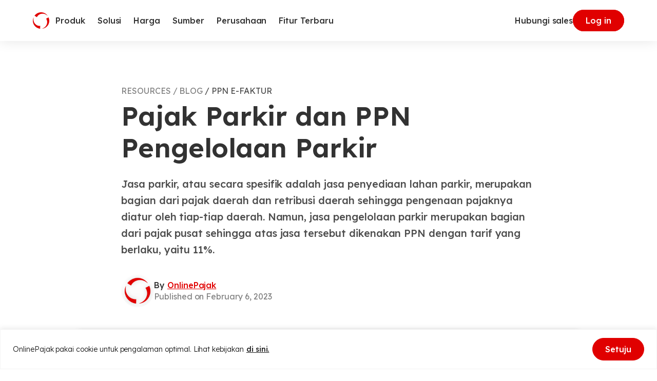

--- FILE ---
content_type: text/html
request_url: https://www.online-pajak.com/tentang-ppn-efaktur/pajak-parkir-dan-ppn-pengelolaan-parkir
body_size: 58717
content:

<!DOCTYPE html>
<html lang="id-ID" class="no-js">
<head>
	<meta charset="UTF-8">
	<meta http-equiv="X-UA-Compatible" content="IE=edge">
	<meta name="viewport" content="width=device-width, initial-scale=1.0">
	<script type="e6b78af17ca27a1c39830f5a-text/javascript">(function(html){html.className = html.className.replace(/\bno-js\b/,'js')})(document.documentElement);</script>
<meta name='robots' content='index, follow, max-image-preview:large, max-snippet:-1, max-video-preview:-1' />
<link rel="alternate" hreflang="id" href="https://www.online-pajak.com/tentang-ppn-efaktur/pajak-parkir-dan-ppn-pengelolaan-parkir/" />
<link rel="alternate" hreflang="x-default" href="https://www.online-pajak.com/tentang-ppn-efaktur/pajak-parkir-dan-ppn-pengelolaan-parkir/" />

	<!-- This site is optimized with the Yoast SEO plugin v22.7 - https://yoast.com/wordpress/plugins/seo/ -->
	<title>Tarif Pajak Parkir dan PPN Pengelolaan Parkir | OnlinePajak</title>
	<meta name="description" content="Pajak parkir merupakan pajak yang dikenakan atas jasa penyediaan tempat parkir. Tarif pajak parkir ditetapkan paling tinggi sebesar 30% dari Dasar Pengenaan Pajak (DPP)." />
	<link rel="canonical" href="https://www.online-pajak.com/tentang-ppn-efaktur/pajak-parkir-dan-ppn-pengelolaan-parkir/" />
	<meta property="og:locale" content="id_ID" />
	<meta property="og:type" content="article" />
	<meta property="og:title" content="Tarif Pajak Parkir dan PPN Pengelolaan Parkir | OnlinePajak" />
	<meta property="og:description" content="Pajak parkir merupakan pajak yang dikenakan atas jasa penyediaan tempat parkir. Tarif pajak parkir ditetapkan paling tinggi sebesar 30% dari Dasar Pengenaan Pajak (DPP)." />
	<meta property="og:url" content="https://www.online-pajak.com/tentang-ppn-efaktur/pajak-parkir-dan-ppn-pengelolaan-parkir/" />
	<meta property="og:site_name" content="OnlinePajak" />
	<meta property="article:published_time" content="2023-02-06T14:34:00+00:00" />
	<meta property="article:modified_time" content="2023-08-23T05:51:55+00:00" />
	<meta property="og:image" content="https://www.online-pajak.com/wp-content/uploads/2018/12/header-blog-ajak-parkir-dan-ppn-pengelolaan-parkir.jpg" />
	<meta property="og:image:width" content="1920" />
	<meta property="og:image:height" content="1080" />
	<meta property="og:image:type" content="image/jpeg" />
	<meta name="author" content="OnlinePajak" />
	<meta name="twitter:card" content="summary_large_image" />
	<meta name="twitter:label1" content="Written by" />
	<meta name="twitter:data1" content="OnlinePajak" />
	<meta name="twitter:label2" content="Est. reading time" />
	<meta name="twitter:data2" content="4 minutes" />
	<script type="application/ld+json" class="yoast-schema-graph">{"@context":"https://schema.org","@graph":[{"@type":"Article","@id":"https://www.online-pajak.com/tentang-ppn-efaktur/pajak-parkir-dan-ppn-pengelolaan-parkir/#article","isPartOf":{"@id":"https://www.online-pajak.com/tentang-ppn-efaktur/pajak-parkir-dan-ppn-pengelolaan-parkir/"},"author":{"name":"OnlinePajak","@id":"https://www.online-pajak.com/#/schema/person/22d06a04f69b87c116f043a42482e7cf"},"headline":"Pajak Parkir dan PPN Pengelolaan Parkir","datePublished":"2023-02-06T14:34:00+00:00","dateModified":"2023-08-23T05:51:55+00:00","mainEntityOfPage":{"@id":"https://www.online-pajak.com/tentang-ppn-efaktur/pajak-parkir-dan-ppn-pengelolaan-parkir/"},"wordCount":604,"publisher":{"@id":"https://www.online-pajak.com/#organization"},"image":{"@id":"https://www.online-pajak.com/tentang-ppn-efaktur/pajak-parkir-dan-ppn-pengelolaan-parkir/#primaryimage"},"thumbnailUrl":"https://www.online-pajak.com/wp-content/uploads/2018/12/header-blog-ajak-parkir-dan-ppn-pengelolaan-parkir.jpg","keywords":["PPN"],"articleSection":["PPN e-Faktur"],"inLanguage":"id-ID"},{"@type":"WebPage","@id":"https://www.online-pajak.com/tentang-ppn-efaktur/pajak-parkir-dan-ppn-pengelolaan-parkir/","url":"https://www.online-pajak.com/tentang-ppn-efaktur/pajak-parkir-dan-ppn-pengelolaan-parkir/","name":"Tarif Pajak Parkir dan PPN Pengelolaan Parkir | OnlinePajak","isPartOf":{"@id":"https://www.online-pajak.com/#website"},"primaryImageOfPage":{"@id":"https://www.online-pajak.com/tentang-ppn-efaktur/pajak-parkir-dan-ppn-pengelolaan-parkir/#primaryimage"},"image":{"@id":"https://www.online-pajak.com/tentang-ppn-efaktur/pajak-parkir-dan-ppn-pengelolaan-parkir/#primaryimage"},"thumbnailUrl":"https://www.online-pajak.com/wp-content/uploads/2018/12/header-blog-ajak-parkir-dan-ppn-pengelolaan-parkir.jpg","datePublished":"2023-02-06T14:34:00+00:00","dateModified":"2023-08-23T05:51:55+00:00","description":"Pajak parkir merupakan pajak yang dikenakan atas jasa penyediaan tempat parkir. Tarif pajak parkir ditetapkan paling tinggi sebesar 30% dari Dasar Pengenaan Pajak (DPP).","breadcrumb":{"@id":"https://www.online-pajak.com/tentang-ppn-efaktur/pajak-parkir-dan-ppn-pengelolaan-parkir/#breadcrumb"},"inLanguage":"id-ID","potentialAction":[{"@type":"ReadAction","target":["https://www.online-pajak.com/tentang-ppn-efaktur/pajak-parkir-dan-ppn-pengelolaan-parkir/"]}]},{"@type":"ImageObject","inLanguage":"id-ID","@id":"https://www.online-pajak.com/tentang-ppn-efaktur/pajak-parkir-dan-ppn-pengelolaan-parkir/#primaryimage","url":"https://www.online-pajak.com/wp-content/uploads/2018/12/header-blog-ajak-parkir-dan-ppn-pengelolaan-parkir.jpg","contentUrl":"https://www.online-pajak.com/wp-content/uploads/2018/12/header-blog-ajak-parkir-dan-ppn-pengelolaan-parkir.jpg","width":1920,"height":1080,"caption":"Pajak Parkir dan PPN Pengelolaan Parkir"},{"@type":"BreadcrumbList","@id":"https://www.online-pajak.com/tentang-ppn-efaktur/pajak-parkir-dan-ppn-pengelolaan-parkir/#breadcrumb","itemListElement":[{"@type":"ListItem","position":1,"name":"Home","item":"https://www.online-pajak.com/"},{"@type":"ListItem","position":2,"name":"Blog","item":"https://www.online-pajak.com/blog/"},{"@type":"ListItem","position":3,"name":"Pajak Parkir dan PPN Pengelolaan Parkir"}]},{"@type":"WebSite","@id":"https://www.online-pajak.com/#website","url":"https://www.online-pajak.com/","name":"OnlinePajak","description":"Transaction Collaboration Platform","publisher":{"@id":"https://www.online-pajak.com/#organization"},"potentialAction":[{"@type":"SearchAction","target":{"@type":"EntryPoint","urlTemplate":"https://www.online-pajak.com/?s={search_term_string}"},"query-input":"required name=search_term_string"}],"inLanguage":"id-ID"},{"@type":"Organization","@id":"https://www.online-pajak.com/#organization","name":"OnlinePajak","url":"https://www.online-pajak.com/","logo":{"@type":"ImageObject","inLanguage":"id-ID","@id":"https://www.online-pajak.com/#/schema/logo/image/","url":"https://www.online-pajak.com/wp-content/uploads/2022/11/op-symbol.svg","contentUrl":"https://www.online-pajak.com/wp-content/uploads/2022/11/op-symbol.svg","width":32,"height":32,"caption":"OnlinePajak"},"image":{"@id":"https://www.online-pajak.com/#/schema/logo/image/"}},{"@type":"Person","@id":"https://www.online-pajak.com/#/schema/person/22d06a04f69b87c116f043a42482e7cf","name":"OnlinePajak","image":{"@type":"ImageObject","inLanguage":"id-ID","@id":"https://www.online-pajak.com/#/schema/person/image/","url":"https://secure.gravatar.com/avatar/25d66810caf481b98b9b92cdf634bfdb?s=96&d=mm&r=g","contentUrl":"https://secure.gravatar.com/avatar/25d66810caf481b98b9b92cdf634bfdb?s=96&d=mm&r=g","caption":"OnlinePajak"},"description":"OnlinePajak (PT Achilles Advanced Systems) adalah penyedia jasa aplikasi perpajakan yang terdaftar dan diawasi oleh Direktorat Jenderal Pajak melalui Surat Keputusan No. KEP-528/PJ/2019. Sejak didirikan pada September 2014, OnlinePajak kini telah merangkul ratusan ribu pengguna, mencakup perusahaan, konsultan pajak dan keuangan, serta berbagai platform e-commerce. Termasuk di antaranya adalah Telkomsel, Tokopedia, Gojek, Garuda Indonesia (Persero) Tbk, PT Astra Otoparts Tbk, Huawei Tech Investment, TNT Skypak International, PT Jasa Marga, dan masih banyak lagi.","url":"https://www.online-pajak.com/author/onlinepajak/"}]}</script>
	<!-- / Yoast SEO plugin. -->


<link rel='dns-prefetch' href='//securepubads.g.doubleclick.net' />
<link rel="alternate" type="application/rss+xml" title="OnlinePajak &raquo; Feed" href="https://www.online-pajak.com/feed/" />
<link rel="alternate" type="application/rss+xml" title="OnlinePajak &raquo; Comments Feed" href="https://www.online-pajak.com/comments/feed/" />
<link rel="alternate" type="application/rss+xml" title="OnlinePajak &raquo; Stories Feed" href="https://www.online-pajak.com/web-stories/feed/"><style id='safe-svg-svg-icon-style-inline-css'>
.safe-svg-cover{text-align:center}.safe-svg-cover .safe-svg-inside{display:inline-block;max-width:100%}.safe-svg-cover svg{height:100%;max-height:100%;max-width:100%;width:100%}

</style>
<style id='classic-theme-styles-inline-css'>
/*! This file is auto-generated */
.wp-block-button__link{color:#fff;background-color:#32373c;border-radius:9999px;box-shadow:none;text-decoration:none;padding:calc(.667em + 2px) calc(1.333em + 2px);font-size:1.125em}.wp-block-file__button{background:#32373c;color:#fff;text-decoration:none}
</style>
<style id='global-styles-inline-css'>
body{--wp--preset--color--black: #000000;--wp--preset--color--cyan-bluish-gray: #abb8c3;--wp--preset--color--white: #ffffff;--wp--preset--color--pale-pink: #f78da7;--wp--preset--color--vivid-red: #cf2e2e;--wp--preset--color--luminous-vivid-orange: #ff6900;--wp--preset--color--luminous-vivid-amber: #fcb900;--wp--preset--color--light-green-cyan: #7bdcb5;--wp--preset--color--vivid-green-cyan: #00d084;--wp--preset--color--pale-cyan-blue: #8ed1fc;--wp--preset--color--vivid-cyan-blue: #0693e3;--wp--preset--color--vivid-purple: #9b51e0;--wp--preset--gradient--vivid-cyan-blue-to-vivid-purple: linear-gradient(135deg,rgba(6,147,227,1) 0%,rgb(155,81,224) 100%);--wp--preset--gradient--light-green-cyan-to-vivid-green-cyan: linear-gradient(135deg,rgb(122,220,180) 0%,rgb(0,208,130) 100%);--wp--preset--gradient--luminous-vivid-amber-to-luminous-vivid-orange: linear-gradient(135deg,rgba(252,185,0,1) 0%,rgba(255,105,0,1) 100%);--wp--preset--gradient--luminous-vivid-orange-to-vivid-red: linear-gradient(135deg,rgba(255,105,0,1) 0%,rgb(207,46,46) 100%);--wp--preset--gradient--very-light-gray-to-cyan-bluish-gray: linear-gradient(135deg,rgb(238,238,238) 0%,rgb(169,184,195) 100%);--wp--preset--gradient--cool-to-warm-spectrum: linear-gradient(135deg,rgb(74,234,220) 0%,rgb(151,120,209) 20%,rgb(207,42,186) 40%,rgb(238,44,130) 60%,rgb(251,105,98) 80%,rgb(254,248,76) 100%);--wp--preset--gradient--blush-light-purple: linear-gradient(135deg,rgb(255,206,236) 0%,rgb(152,150,240) 100%);--wp--preset--gradient--blush-bordeaux: linear-gradient(135deg,rgb(254,205,165) 0%,rgb(254,45,45) 50%,rgb(107,0,62) 100%);--wp--preset--gradient--luminous-dusk: linear-gradient(135deg,rgb(255,203,112) 0%,rgb(199,81,192) 50%,rgb(65,88,208) 100%);--wp--preset--gradient--pale-ocean: linear-gradient(135deg,rgb(255,245,203) 0%,rgb(182,227,212) 50%,rgb(51,167,181) 100%);--wp--preset--gradient--electric-grass: linear-gradient(135deg,rgb(202,248,128) 0%,rgb(113,206,126) 100%);--wp--preset--gradient--midnight: linear-gradient(135deg,rgb(2,3,129) 0%,rgb(40,116,252) 100%);--wp--preset--font-size--small: 13px;--wp--preset--font-size--medium: 20px;--wp--preset--font-size--large: 36px;--wp--preset--font-size--x-large: 42px;--wp--preset--spacing--20: 0.44rem;--wp--preset--spacing--30: 0.67rem;--wp--preset--spacing--40: 1rem;--wp--preset--spacing--50: 1.5rem;--wp--preset--spacing--60: 2.25rem;--wp--preset--spacing--70: 3.38rem;--wp--preset--spacing--80: 5.06rem;--wp--preset--shadow--natural: 6px 6px 9px rgba(0, 0, 0, 0.2);--wp--preset--shadow--deep: 12px 12px 50px rgba(0, 0, 0, 0.4);--wp--preset--shadow--sharp: 6px 6px 0px rgba(0, 0, 0, 0.2);--wp--preset--shadow--outlined: 6px 6px 0px -3px rgba(255, 255, 255, 1), 6px 6px rgba(0, 0, 0, 1);--wp--preset--shadow--crisp: 6px 6px 0px rgba(0, 0, 0, 1);}:where(.is-layout-flex){gap: 0.5em;}:where(.is-layout-grid){gap: 0.5em;}body .is-layout-flex{display: flex;}body .is-layout-flex{flex-wrap: wrap;align-items: center;}body .is-layout-flex > *{margin: 0;}body .is-layout-grid{display: grid;}body .is-layout-grid > *{margin: 0;}:where(.wp-block-columns.is-layout-flex){gap: 2em;}:where(.wp-block-columns.is-layout-grid){gap: 2em;}:where(.wp-block-post-template.is-layout-flex){gap: 1.25em;}:where(.wp-block-post-template.is-layout-grid){gap: 1.25em;}.has-black-color{color: var(--wp--preset--color--black) !important;}.has-cyan-bluish-gray-color{color: var(--wp--preset--color--cyan-bluish-gray) !important;}.has-white-color{color: var(--wp--preset--color--white) !important;}.has-pale-pink-color{color: var(--wp--preset--color--pale-pink) !important;}.has-vivid-red-color{color: var(--wp--preset--color--vivid-red) !important;}.has-luminous-vivid-orange-color{color: var(--wp--preset--color--luminous-vivid-orange) !important;}.has-luminous-vivid-amber-color{color: var(--wp--preset--color--luminous-vivid-amber) !important;}.has-light-green-cyan-color{color: var(--wp--preset--color--light-green-cyan) !important;}.has-vivid-green-cyan-color{color: var(--wp--preset--color--vivid-green-cyan) !important;}.has-pale-cyan-blue-color{color: var(--wp--preset--color--pale-cyan-blue) !important;}.has-vivid-cyan-blue-color{color: var(--wp--preset--color--vivid-cyan-blue) !important;}.has-vivid-purple-color{color: var(--wp--preset--color--vivid-purple) !important;}.has-black-background-color{background-color: var(--wp--preset--color--black) !important;}.has-cyan-bluish-gray-background-color{background-color: var(--wp--preset--color--cyan-bluish-gray) !important;}.has-white-background-color{background-color: var(--wp--preset--color--white) !important;}.has-pale-pink-background-color{background-color: var(--wp--preset--color--pale-pink) !important;}.has-vivid-red-background-color{background-color: var(--wp--preset--color--vivid-red) !important;}.has-luminous-vivid-orange-background-color{background-color: var(--wp--preset--color--luminous-vivid-orange) !important;}.has-luminous-vivid-amber-background-color{background-color: var(--wp--preset--color--luminous-vivid-amber) !important;}.has-light-green-cyan-background-color{background-color: var(--wp--preset--color--light-green-cyan) !important;}.has-vivid-green-cyan-background-color{background-color: var(--wp--preset--color--vivid-green-cyan) !important;}.has-pale-cyan-blue-background-color{background-color: var(--wp--preset--color--pale-cyan-blue) !important;}.has-vivid-cyan-blue-background-color{background-color: var(--wp--preset--color--vivid-cyan-blue) !important;}.has-vivid-purple-background-color{background-color: var(--wp--preset--color--vivid-purple) !important;}.has-black-border-color{border-color: var(--wp--preset--color--black) !important;}.has-cyan-bluish-gray-border-color{border-color: var(--wp--preset--color--cyan-bluish-gray) !important;}.has-white-border-color{border-color: var(--wp--preset--color--white) !important;}.has-pale-pink-border-color{border-color: var(--wp--preset--color--pale-pink) !important;}.has-vivid-red-border-color{border-color: var(--wp--preset--color--vivid-red) !important;}.has-luminous-vivid-orange-border-color{border-color: var(--wp--preset--color--luminous-vivid-orange) !important;}.has-luminous-vivid-amber-border-color{border-color: var(--wp--preset--color--luminous-vivid-amber) !important;}.has-light-green-cyan-border-color{border-color: var(--wp--preset--color--light-green-cyan) !important;}.has-vivid-green-cyan-border-color{border-color: var(--wp--preset--color--vivid-green-cyan) !important;}.has-pale-cyan-blue-border-color{border-color: var(--wp--preset--color--pale-cyan-blue) !important;}.has-vivid-cyan-blue-border-color{border-color: var(--wp--preset--color--vivid-cyan-blue) !important;}.has-vivid-purple-border-color{border-color: var(--wp--preset--color--vivid-purple) !important;}.has-vivid-cyan-blue-to-vivid-purple-gradient-background{background: var(--wp--preset--gradient--vivid-cyan-blue-to-vivid-purple) !important;}.has-light-green-cyan-to-vivid-green-cyan-gradient-background{background: var(--wp--preset--gradient--light-green-cyan-to-vivid-green-cyan) !important;}.has-luminous-vivid-amber-to-luminous-vivid-orange-gradient-background{background: var(--wp--preset--gradient--luminous-vivid-amber-to-luminous-vivid-orange) !important;}.has-luminous-vivid-orange-to-vivid-red-gradient-background{background: var(--wp--preset--gradient--luminous-vivid-orange-to-vivid-red) !important;}.has-very-light-gray-to-cyan-bluish-gray-gradient-background{background: var(--wp--preset--gradient--very-light-gray-to-cyan-bluish-gray) !important;}.has-cool-to-warm-spectrum-gradient-background{background: var(--wp--preset--gradient--cool-to-warm-spectrum) !important;}.has-blush-light-purple-gradient-background{background: var(--wp--preset--gradient--blush-light-purple) !important;}.has-blush-bordeaux-gradient-background{background: var(--wp--preset--gradient--blush-bordeaux) !important;}.has-luminous-dusk-gradient-background{background: var(--wp--preset--gradient--luminous-dusk) !important;}.has-pale-ocean-gradient-background{background: var(--wp--preset--gradient--pale-ocean) !important;}.has-electric-grass-gradient-background{background: var(--wp--preset--gradient--electric-grass) !important;}.has-midnight-gradient-background{background: var(--wp--preset--gradient--midnight) !important;}.has-small-font-size{font-size: var(--wp--preset--font-size--small) !important;}.has-medium-font-size{font-size: var(--wp--preset--font-size--medium) !important;}.has-large-font-size{font-size: var(--wp--preset--font-size--large) !important;}.has-x-large-font-size{font-size: var(--wp--preset--font-size--x-large) !important;}
.wp-block-navigation a:where(:not(.wp-element-button)){color: inherit;}
:where(.wp-block-post-template.is-layout-flex){gap: 1.25em;}:where(.wp-block-post-template.is-layout-grid){gap: 1.25em;}
:where(.wp-block-columns.is-layout-flex){gap: 2em;}:where(.wp-block-columns.is-layout-grid){gap: 2em;}
.wp-block-pullquote{font-size: 1.5em;line-height: 1.6;}
</style>
<link rel='stylesheet' id='wpml-blocks-css' href='https://www.online-pajak.com/wp-content/plugins/sitepress-multilingual-cms/dist/css/blocks/styles.css?ver=4.6.5' media='all' />
<link rel='stylesheet' id='contact-form-7-css' href='https://www.online-pajak.com/wp-content/plugins/contact-form-7/includes/css/styles.css?ver=5.9.4' media='all' />
<link rel='stylesheet' id='wpml-legacy-dropdown-click-0-css' href='https://www.online-pajak.com/wp-content/plugins/sitepress-multilingual-cms/templates/language-switchers/legacy-dropdown-click/style.min.css?ver=1' media='all' />
<link rel='stylesheet' id='style-1-css' href='https://www.online-pajak.com/wp-content/themes/op-2023/dist/assets/index.534d3303.css?ver=1.0.0' media='all' />
<script id="wpml-cookie-js-extra" type="e6b78af17ca27a1c39830f5a-text/javascript">
var wpml_cookies = {"wp-wpml_current_language":{"value":"id","expires":1,"path":"\/"}};
var wpml_cookies = {"wp-wpml_current_language":{"value":"id","expires":1,"path":"\/"}};
</script>
<script src="https://www.online-pajak.com/wp-content/plugins/sitepress-multilingual-cms/res/js/cookies/language-cookie.js?ver=4.6.5" id="wpml-cookie-js" type="e6b78af17ca27a1c39830f5a-text/javascript"></script>
<script id="cookie-law-info-js-extra" type="e6b78af17ca27a1c39830f5a-text/javascript">
var _ckyConfig = {"_ipData":[],"_assetsURL":"https:\/\/www.online-pajak.com\/wp-content\/plugins\/cookie-law-info\/lite\/frontend\/images\/","_publicURL":"https:\/\/www.online-pajak.com","_expiry":"365","_categories":[{"name":"Necessary","slug":"necessary","isNecessary":true,"ccpaDoNotSell":true,"cookies":[],"active":true,"defaultConsent":{"gdpr":true,"ccpa":true}},{"name":"Functional","slug":"functional","isNecessary":false,"ccpaDoNotSell":true,"cookies":[],"active":true,"defaultConsent":{"gdpr":true,"ccpa":false}},{"name":"Analytics","slug":"analytics","isNecessary":false,"ccpaDoNotSell":true,"cookies":[],"active":true,"defaultConsent":{"gdpr":true,"ccpa":false}},{"name":"Performance","slug":"performance","isNecessary":false,"ccpaDoNotSell":true,"cookies":[],"active":true,"defaultConsent":{"gdpr":true,"ccpa":false}},{"name":"Advertisement","slug":"advertisement","isNecessary":false,"ccpaDoNotSell":true,"cookies":[],"active":true,"defaultConsent":{"gdpr":true,"ccpa":false}}],"_activeLaw":"gdpr","_rootDomain":"","_block":"1","_showBanner":"1","_bannerConfig":{"settings":{"type":"banner","preferenceCenterType":"popup","position":"bottom","applicableLaw":"gdpr"},"behaviours":{"reloadBannerOnAccept":false,"loadAnalyticsByDefault":false,"animations":{"onLoad":"animate","onHide":"sticky"}},"config":{"revisitConsent":{"status":false,"tag":"revisit-consent","position":"bottom-left","meta":{"url":"#"},"styles":{"background-color":"#0056A7"},"elements":{"title":{"type":"text","tag":"revisit-consent-title","status":true,"styles":{"color":"#0056a7"}}}},"preferenceCenter":{"toggle":{"status":true,"tag":"detail-category-toggle","type":"toggle","states":{"active":{"styles":{"background-color":"#1863DC"}},"inactive":{"styles":{"background-color":"#D0D5D2"}}}}},"categoryPreview":{"status":false,"toggle":{"status":true,"tag":"detail-category-preview-toggle","type":"toggle","states":{"active":{"styles":{"background-color":"#1863DC"}},"inactive":{"styles":{"background-color":"#D0D5D2"}}}}},"videoPlaceholder":{"status":true,"styles":{"background-color":"#000000","border-color":"#000000","color":"#ffffff"}},"readMore":{"status":true,"tag":"readmore-button","type":"link","meta":{"noFollow":true,"newTab":true},"styles":{"color":"#1A1A1A","background-color":"transparent","border-color":"transparent"}},"auditTable":{"status":true},"optOption":{"status":true,"toggle":{"status":true,"tag":"optout-option-toggle","type":"toggle","states":{"active":{"styles":{"background-color":"#1863dc"}},"inactive":{"styles":{"background-color":"#FFFFFF"}}}}}}},"_version":"3.2.2","_logConsent":"1","_tags":[{"tag":"accept-button","styles":{"color":"#FFFFFF","background-color":"#E00000","border-color":"#E00000"}},{"tag":"reject-button","styles":{"color":"#323232","background-color":"transparent","border-color":"#E6E6E6"}},{"tag":"settings-button","styles":{"color":"#1863DC","background-color":"transparent","border-color":"#1863DC"}},{"tag":"readmore-button","styles":{"color":"#1A1A1A","background-color":"transparent","border-color":"transparent"}},{"tag":"donotsell-button","styles":{"color":"#1863DC","background-color":"transparent","border-color":"transparent"}},{"tag":"accept-button","styles":{"color":"#FFFFFF","background-color":"#E00000","border-color":"#E00000"}},{"tag":"revisit-consent","styles":{"background-color":"#0056A7"}}],"_shortCodes":[{"key":"cky_readmore","content":"<a href=\"https:\/\/www.online-pajak.com\/kebijakan-cookie-dan-kebijakan-penggunaan-layanan\" class=\"cky-policy\" aria-label=\"di sini.\" target=\"_blank\" rel=\"noopener\" data-cky-tag=\"readmore-button\">di sini.<\/a>","tag":"readmore-button","status":true,"attributes":{"rel":"nofollow","target":"_blank"}},{"key":"cky_show_desc","content":"<button class=\"cky-show-desc-btn\" data-cky-tag=\"show-desc-button\" aria-label=\"Show more\">Show more<\/button>","tag":"show-desc-button","status":true,"attributes":[]},{"key":"cky_hide_desc","content":"<button class=\"cky-show-desc-btn\" data-cky-tag=\"hide-desc-button\" aria-label=\"Show less\">Show less<\/button>","tag":"hide-desc-button","status":true,"attributes":[]},{"key":"cky_category_toggle_label","content":"[cky_{{status}}_category_label] [cky_preference_{{category_slug}}_title]","tag":"","status":true,"attributes":[]},{"key":"cky_enable_category_label","content":"Enable","tag":"","status":true,"attributes":[]},{"key":"cky_disable_category_label","content":"Disable","tag":"","status":true,"attributes":[]},{"key":"cky_video_placeholder","content":"<div class=\"video-placeholder-normal\" data-cky-tag=\"video-placeholder\" id=\"[UNIQUEID]\"><p class=\"video-placeholder-text-normal\" data-cky-tag=\"placeholder-title\">Please accept cookies to access this content<\/p><\/div>","tag":"","status":true,"attributes":[]},{"key":"cky_enable_optout_label","content":"Enable","tag":"","status":true,"attributes":[]},{"key":"cky_disable_optout_label","content":"Disable","tag":"","status":true,"attributes":[]},{"key":"cky_optout_toggle_label","content":"[cky_{{status}}_optout_label] [cky_optout_option_title]","tag":"","status":true,"attributes":[]},{"key":"cky_optout_option_title","content":"Do Not Sell or Share My Personal Information","tag":"","status":true,"attributes":[]},{"key":"cky_optout_close_label","content":"Close","tag":"","status":true,"attributes":[]}],"_rtl":"","_providersToBlock":[]};
var _ckyStyles = {"css":".cky-overlay{background: #000000; opacity: 0.4; position: fixed; top: 0; left: 0; width: 100%; height: 100%; z-index: 99999999;}.cky-hide{display: none;}.cky-btn-revisit-wrapper{display: flex; align-items: center; justify-content: center; background: #0056a7; width: 45px; height: 45px; border-radius: 50%; position: fixed; z-index: 999999; cursor: pointer;}.cky-revisit-bottom-left{bottom: 15px; left: 15px;}.cky-revisit-bottom-right{bottom: 15px; right: 15px;}.cky-btn-revisit-wrapper .cky-btn-revisit{display: flex; align-items: center; justify-content: center; background: none; border: none; cursor: pointer; position: relative; margin: 0; padding: 0;}.cky-btn-revisit-wrapper .cky-btn-revisit img{max-width: fit-content; margin: 0; height: 30px; width: 30px;}.cky-revisit-bottom-left:hover::before{content: attr(data-tooltip); position: absolute; background: #4e4b66; color: #ffffff; left: calc(100% + 7px); font-size: 12px; line-height: 16px; width: max-content; padding: 4px 8px; border-radius: 4px;}.cky-revisit-bottom-left:hover::after{position: absolute; content: \"\"; border: 5px solid transparent; left: calc(100% + 2px); border-left-width: 0; border-right-color: #4e4b66;}.cky-revisit-bottom-right:hover::before{content: attr(data-tooltip); position: absolute; background: #4e4b66; color: #ffffff; right: calc(100% + 7px); font-size: 12px; line-height: 16px; width: max-content; padding: 4px 8px; border-radius: 4px;}.cky-revisit-bottom-right:hover::after{position: absolute; content: \"\"; border: 5px solid transparent; right: calc(100% + 2px); border-right-width: 0; border-left-color: #4e4b66;}.cky-revisit-hide{display: none;}.cky-consent-container{position: fixed; width: 100%; box-sizing: border-box; z-index: 9999999;}.cky-consent-container .cky-consent-bar{background: #ffffff; border: 1px solid; padding: 16.5px 24px; box-shadow: 0 -1px 10px 0 #acabab4d;}.cky-banner-bottom{bottom: 0; left: 0;}.cky-banner-top{top: 0; left: 0;}.cky-custom-brand-logo-wrapper .cky-custom-brand-logo{width: 100px; height: auto; margin: 0 0 12px 0;}.cky-notice .cky-title{color: #212121; font-weight: 700; font-size: 18px; line-height: 24px; margin: 0 0 12px 0;}.cky-notice-group{display: flex; justify-content: space-between; align-items: center; font-size: 14px; line-height: 24px; font-weight: 400;}.cky-notice-des *,.cky-preference-content-wrapper *,.cky-accordion-header-des *,.cky-gpc-wrapper .cky-gpc-desc *{font-size: 14px;}.cky-notice-des{color: #212121; font-size: 14px; line-height: 24px; font-weight: 400;}.cky-notice-des img{height: 25px; width: 25px;}.cky-consent-bar .cky-notice-des p,.cky-gpc-wrapper .cky-gpc-desc p,.cky-preference-body-wrapper .cky-preference-content-wrapper p,.cky-accordion-header-wrapper .cky-accordion-header-des p,.cky-cookie-des-table li div:last-child p{color: inherit; margin-top: 0; overflow-wrap: break-word;}.cky-notice-des P:last-child,.cky-preference-content-wrapper p:last-child,.cky-cookie-des-table li div:last-child p:last-child,.cky-gpc-wrapper .cky-gpc-desc p:last-child{margin-bottom: 0;}.cky-notice-des a.cky-policy,.cky-notice-des button.cky-policy{font-size: 14px; color: #1863dc; white-space: nowrap; cursor: pointer; background: transparent; border: 1px solid; text-decoration: underline;}.cky-notice-des button.cky-policy{padding: 0;}.cky-notice-des a.cky-policy:focus-visible,.cky-notice-des button.cky-policy:focus-visible,.cky-preference-content-wrapper .cky-show-desc-btn:focus-visible,.cky-accordion-header .cky-accordion-btn:focus-visible,.cky-preference-header .cky-btn-close:focus-visible,.cky-switch input[type=\"checkbox\"]:focus-visible,.cky-footer-wrapper a:focus-visible,.cky-btn:focus-visible{outline: 2px solid #1863dc; outline-offset: 2px;}.cky-btn:focus:not(:focus-visible),.cky-accordion-header .cky-accordion-btn:focus:not(:focus-visible),.cky-preference-content-wrapper .cky-show-desc-btn:focus:not(:focus-visible),.cky-btn-revisit-wrapper .cky-btn-revisit:focus:not(:focus-visible),.cky-preference-header .cky-btn-close:focus:not(:focus-visible),.cky-consent-bar .cky-banner-btn-close:focus:not(:focus-visible){outline: 0;}button.cky-show-desc-btn:not(:hover):not(:active){color: #1863dc; background: transparent;}button.cky-accordion-btn:not(:hover):not(:active),button.cky-banner-btn-close:not(:hover):not(:active),button.cky-btn-close:not(:hover):not(:active),button.cky-btn-revisit:not(:hover):not(:active){background: transparent;}.cky-consent-bar button:hover,.cky-modal.cky-modal-open button:hover,.cky-consent-bar button:focus,.cky-modal.cky-modal-open button:focus{text-decoration: none;}.cky-notice-btn-wrapper{display: flex; justify-content: center; align-items: center; margin-left: 15px;}.cky-notice-btn-wrapper .cky-btn{text-shadow: none; box-shadow: none;}.cky-btn{font-size: 14px; font-family: inherit; line-height: 24px; padding: 8px 27px; font-weight: 500; margin: 0 8px 0 0; border-radius: 2px; white-space: nowrap; cursor: pointer; text-align: center; text-transform: none; min-height: 0;}.cky-btn:hover{opacity: 0.8;}.cky-btn-customize{color: #1863dc; background: transparent; border: 2px solid #1863dc;}.cky-btn-reject{color: #1863dc; background: transparent; border: 2px solid #1863dc;}.cky-btn-accept{background: #1863dc; color: #ffffff; border: 2px solid #1863dc;}.cky-btn:last-child{margin-right: 0;}@media (max-width: 768px){.cky-notice-group{display: block;}.cky-notice-btn-wrapper{margin-left: 0;}.cky-notice-btn-wrapper .cky-btn{flex: auto; max-width: 100%; margin-top: 10px; white-space: unset;}}@media (max-width: 576px){.cky-notice-btn-wrapper{flex-direction: column;}.cky-custom-brand-logo-wrapper, .cky-notice .cky-title, .cky-notice-des, .cky-notice-btn-wrapper{padding: 0 28px;}.cky-consent-container .cky-consent-bar{padding: 16.5px 0;}.cky-notice-des{max-height: 40vh; overflow-y: scroll;}.cky-notice-btn-wrapper .cky-btn{width: 100%; padding: 8px; margin-right: 0;}.cky-notice-btn-wrapper .cky-btn-accept{order: 1;}.cky-notice-btn-wrapper .cky-btn-reject{order: 3;}.cky-notice-btn-wrapper .cky-btn-customize{order: 2;}}@media (max-width: 425px){.cky-custom-brand-logo-wrapper, .cky-notice .cky-title, .cky-notice-des, .cky-notice-btn-wrapper{padding: 0 24px;}.cky-notice-btn-wrapper{flex-direction: column;}.cky-btn{width: 100%; margin: 10px 0 0 0;}.cky-notice-btn-wrapper .cky-btn-customize{order: 2;}.cky-notice-btn-wrapper .cky-btn-reject{order: 3;}.cky-notice-btn-wrapper .cky-btn-accept{order: 1; margin-top: 16px;}}@media (max-width: 352px){.cky-notice .cky-title{font-size: 16px;}.cky-notice-des *{font-size: 12px;}.cky-notice-des, .cky-btn{font-size: 12px;}}.cky-modal.cky-modal-open{display: flex; visibility: visible; -webkit-transform: translate(-50%, -50%); -moz-transform: translate(-50%, -50%); -ms-transform: translate(-50%, -50%); -o-transform: translate(-50%, -50%); transform: translate(-50%, -50%); top: 50%; left: 50%; transition: all 1s ease;}.cky-modal{box-shadow: 0 32px 68px rgba(0, 0, 0, 0.3); margin: 0 auto; position: fixed; max-width: 100%; background: #ffffff; top: 50%; box-sizing: border-box; border-radius: 6px; z-index: 999999999; color: #212121; -webkit-transform: translate(-50%, 100%); -moz-transform: translate(-50%, 100%); -ms-transform: translate(-50%, 100%); -o-transform: translate(-50%, 100%); transform: translate(-50%, 100%); visibility: hidden; transition: all 0s ease;}.cky-preference-center{max-height: 79vh; overflow: hidden; width: 845px; overflow: hidden; flex: 1 1 0; display: flex; flex-direction: column; border-radius: 6px;}.cky-preference-header{display: flex; align-items: center; justify-content: space-between; padding: 22px 24px; border-bottom: 1px solid;}.cky-preference-header .cky-preference-title{font-size: 18px; font-weight: 700; line-height: 24px;}.cky-preference-header .cky-btn-close{margin: 0; cursor: pointer; vertical-align: middle; padding: 0; background: none; border: none; width: auto; height: auto; min-height: 0; line-height: 0; text-shadow: none; box-shadow: none;}.cky-preference-header .cky-btn-close img{margin: 0; height: 10px; width: 10px;}.cky-preference-body-wrapper{padding: 0 24px; flex: 1; overflow: auto; box-sizing: border-box;}.cky-preference-content-wrapper,.cky-gpc-wrapper .cky-gpc-desc{font-size: 14px; line-height: 24px; font-weight: 400; padding: 12px 0;}.cky-preference-content-wrapper{border-bottom: 1px solid;}.cky-preference-content-wrapper img{height: 25px; width: 25px;}.cky-preference-content-wrapper .cky-show-desc-btn{font-size: 14px; font-family: inherit; color: #1863dc; text-decoration: none; line-height: 24px; padding: 0; margin: 0; white-space: nowrap; cursor: pointer; background: transparent; border-color: transparent; text-transform: none; min-height: 0; text-shadow: none; box-shadow: none;}.cky-accordion-wrapper{margin-bottom: 10px;}.cky-accordion{border-bottom: 1px solid;}.cky-accordion:last-child{border-bottom: none;}.cky-accordion .cky-accordion-item{display: flex; margin-top: 10px;}.cky-accordion .cky-accordion-body{display: none;}.cky-accordion.cky-accordion-active .cky-accordion-body{display: block; padding: 0 22px; margin-bottom: 16px;}.cky-accordion-header-wrapper{cursor: pointer; width: 100%;}.cky-accordion-item .cky-accordion-header{display: flex; justify-content: space-between; align-items: center;}.cky-accordion-header .cky-accordion-btn{font-size: 16px; font-family: inherit; color: #212121; line-height: 24px; background: none; border: none; font-weight: 700; padding: 0; margin: 0; cursor: pointer; text-transform: none; min-height: 0; text-shadow: none; box-shadow: none;}.cky-accordion-header .cky-always-active{color: #008000; font-weight: 600; line-height: 24px; font-size: 14px;}.cky-accordion-header-des{font-size: 14px; line-height: 24px; margin: 10px 0 16px 0;}.cky-accordion-chevron{margin-right: 22px; position: relative; cursor: pointer;}.cky-accordion-chevron-hide{display: none;}.cky-accordion .cky-accordion-chevron i::before{content: \"\"; position: absolute; border-right: 1.4px solid; border-bottom: 1.4px solid; border-color: inherit; height: 6px; width: 6px; -webkit-transform: rotate(-45deg); -moz-transform: rotate(-45deg); -ms-transform: rotate(-45deg); -o-transform: rotate(-45deg); transform: rotate(-45deg); transition: all 0.2s ease-in-out; top: 8px;}.cky-accordion.cky-accordion-active .cky-accordion-chevron i::before{-webkit-transform: rotate(45deg); -moz-transform: rotate(45deg); -ms-transform: rotate(45deg); -o-transform: rotate(45deg); transform: rotate(45deg);}.cky-audit-table{background: #f4f4f4; border-radius: 6px;}.cky-audit-table .cky-empty-cookies-text{color: inherit; font-size: 12px; line-height: 24px; margin: 0; padding: 10px;}.cky-audit-table .cky-cookie-des-table{font-size: 12px; line-height: 24px; font-weight: normal; padding: 15px 10px; border-bottom: 1px solid; border-bottom-color: inherit; margin: 0;}.cky-audit-table .cky-cookie-des-table:last-child{border-bottom: none;}.cky-audit-table .cky-cookie-des-table li{list-style-type: none; display: flex; padding: 3px 0;}.cky-audit-table .cky-cookie-des-table li:first-child{padding-top: 0;}.cky-cookie-des-table li div:first-child{width: 100px; font-weight: 600; word-break: break-word; word-wrap: break-word;}.cky-cookie-des-table li div:last-child{flex: 1; word-break: break-word; word-wrap: break-word; margin-left: 8px;}.cky-footer-shadow{display: block; width: 100%; height: 40px; background: linear-gradient(180deg, rgba(255, 255, 255, 0) 0%, #ffffff 100%); position: absolute; bottom: calc(100% - 1px);}.cky-footer-wrapper{position: relative;}.cky-prefrence-btn-wrapper{display: flex; flex-wrap: wrap; align-items: center; justify-content: center; padding: 22px 24px; border-top: 1px solid;}.cky-prefrence-btn-wrapper .cky-btn{flex: auto; max-width: 100%; text-shadow: none; box-shadow: none;}.cky-btn-preferences{color: #1863dc; background: transparent; border: 2px solid #1863dc;}.cky-preference-header,.cky-preference-body-wrapper,.cky-preference-content-wrapper,.cky-accordion-wrapper,.cky-accordion,.cky-accordion-wrapper,.cky-footer-wrapper,.cky-prefrence-btn-wrapper{border-color: inherit;}@media (max-width: 845px){.cky-modal{max-width: calc(100% - 16px);}}@media (max-width: 576px){.cky-modal{max-width: 100%;}.cky-preference-center{max-height: 100vh;}.cky-prefrence-btn-wrapper{flex-direction: column;}.cky-accordion.cky-accordion-active .cky-accordion-body{padding-right: 0;}.cky-prefrence-btn-wrapper .cky-btn{width: 100%; margin: 10px 0 0 0;}.cky-prefrence-btn-wrapper .cky-btn-reject{order: 3;}.cky-prefrence-btn-wrapper .cky-btn-accept{order: 1; margin-top: 0;}.cky-prefrence-btn-wrapper .cky-btn-preferences{order: 2;}}@media (max-width: 425px){.cky-accordion-chevron{margin-right: 15px;}.cky-notice-btn-wrapper{margin-top: 0;}.cky-accordion.cky-accordion-active .cky-accordion-body{padding: 0 15px;}}@media (max-width: 352px){.cky-preference-header .cky-preference-title{font-size: 16px;}.cky-preference-header{padding: 16px 24px;}.cky-preference-content-wrapper *, .cky-accordion-header-des *{font-size: 12px;}.cky-preference-content-wrapper, .cky-preference-content-wrapper .cky-show-more, .cky-accordion-header .cky-always-active, .cky-accordion-header-des, .cky-preference-content-wrapper .cky-show-desc-btn, .cky-notice-des a.cky-policy{font-size: 12px;}.cky-accordion-header .cky-accordion-btn{font-size: 14px;}}.cky-switch{display: flex;}.cky-switch input[type=\"checkbox\"]{position: relative; width: 44px; height: 24px; margin: 0; background: #d0d5d2; -webkit-appearance: none; border-radius: 50px; cursor: pointer; outline: 0; border: none; top: 0;}.cky-switch input[type=\"checkbox\"]:checked{background: #1863dc;}.cky-switch input[type=\"checkbox\"]:before{position: absolute; content: \"\"; height: 20px; width: 20px; left: 2px; bottom: 2px; border-radius: 50%; background-color: white; -webkit-transition: 0.4s; transition: 0.4s; margin: 0;}.cky-switch input[type=\"checkbox\"]:after{display: none;}.cky-switch input[type=\"checkbox\"]:checked:before{-webkit-transform: translateX(20px); -ms-transform: translateX(20px); transform: translateX(20px);}@media (max-width: 425px){.cky-switch input[type=\"checkbox\"]{width: 38px; height: 21px;}.cky-switch input[type=\"checkbox\"]:before{height: 17px; width: 17px;}.cky-switch input[type=\"checkbox\"]:checked:before{-webkit-transform: translateX(17px); -ms-transform: translateX(17px); transform: translateX(17px);}}.cky-consent-bar .cky-banner-btn-close{position: absolute; right: 9px; top: 5px; background: none; border: none; cursor: pointer; padding: 0; margin: 0; min-height: 0; line-height: 0; height: auto; width: auto; text-shadow: none; box-shadow: none;}.cky-consent-bar .cky-banner-btn-close img{height: 9px; width: 9px; margin: 0;}.cky-notice-btn-wrapper .cky-btn-do-not-sell{font-size: 14px; line-height: 24px; padding: 6px 0; margin: 0; font-weight: 500; background: none; border-radius: 2px; border: none; cursor: pointer; text-align: left; color: #1863dc; background: transparent; border-color: transparent; box-shadow: none; text-shadow: none;}.cky-consent-bar .cky-banner-btn-close:focus-visible,.cky-notice-btn-wrapper .cky-btn-do-not-sell:focus-visible,.cky-opt-out-btn-wrapper .cky-btn:focus-visible,.cky-opt-out-checkbox-wrapper input[type=\"checkbox\"].cky-opt-out-checkbox:focus-visible{outline: 2px solid #1863dc; outline-offset: 2px;}@media (max-width: 768px){.cky-notice-btn-wrapper{margin-left: 0; margin-top: 10px; justify-content: left;}.cky-notice-btn-wrapper .cky-btn-do-not-sell{padding: 0;}}@media (max-width: 352px){.cky-notice-btn-wrapper .cky-btn-do-not-sell, .cky-notice-des a.cky-policy{font-size: 12px;}}.cky-opt-out-wrapper{padding: 12px 0;}.cky-opt-out-wrapper .cky-opt-out-checkbox-wrapper{display: flex; align-items: center;}.cky-opt-out-checkbox-wrapper .cky-opt-out-checkbox-label{font-size: 16px; font-weight: 700; line-height: 24px; margin: 0 0 0 12px; cursor: pointer;}.cky-opt-out-checkbox-wrapper input[type=\"checkbox\"].cky-opt-out-checkbox{background-color: #ffffff; border: 1px solid black; width: 20px; height: 18.5px; margin: 0; -webkit-appearance: none; position: relative; display: flex; align-items: center; justify-content: center; border-radius: 2px; cursor: pointer;}.cky-opt-out-checkbox-wrapper input[type=\"checkbox\"].cky-opt-out-checkbox:checked{background-color: #1863dc; border: none;}.cky-opt-out-checkbox-wrapper input[type=\"checkbox\"].cky-opt-out-checkbox:checked::after{left: 6px; bottom: 4px; width: 7px; height: 13px; border: solid #ffffff; border-width: 0 3px 3px 0; border-radius: 2px; -webkit-transform: rotate(45deg); -ms-transform: rotate(45deg); transform: rotate(45deg); content: \"\"; position: absolute; box-sizing: border-box;}.cky-opt-out-checkbox-wrapper.cky-disabled .cky-opt-out-checkbox-label,.cky-opt-out-checkbox-wrapper.cky-disabled input[type=\"checkbox\"].cky-opt-out-checkbox{cursor: no-drop;}.cky-gpc-wrapper{margin: 0 0 0 32px;}.cky-footer-wrapper .cky-opt-out-btn-wrapper{display: flex; flex-wrap: wrap; align-items: center; justify-content: center; padding: 22px 24px;}.cky-opt-out-btn-wrapper .cky-btn{flex: auto; max-width: 100%; text-shadow: none; box-shadow: none;}.cky-opt-out-btn-wrapper .cky-btn-cancel{border: 1px solid #dedfe0; background: transparent; color: #858585;}.cky-opt-out-btn-wrapper .cky-btn-confirm{background: #1863dc; color: #ffffff; border: 1px solid #1863dc;}@media (max-width: 352px){.cky-opt-out-checkbox-wrapper .cky-opt-out-checkbox-label{font-size: 14px;}.cky-gpc-wrapper .cky-gpc-desc, .cky-gpc-wrapper .cky-gpc-desc *{font-size: 12px;}.cky-opt-out-checkbox-wrapper input[type=\"checkbox\"].cky-opt-out-checkbox{width: 16px; height: 16px;}.cky-opt-out-checkbox-wrapper input[type=\"checkbox\"].cky-opt-out-checkbox:checked::after{left: 5px; bottom: 4px; width: 3px; height: 9px;}.cky-gpc-wrapper{margin: 0 0 0 28px;}}.video-placeholder-youtube{background-size: 100% 100%; background-position: center; background-repeat: no-repeat; background-color: #b2b0b059; position: relative; display: flex; align-items: center; justify-content: center; max-width: 100%;}.video-placeholder-text-youtube{text-align: center; align-items: center; padding: 10px 16px; background-color: #000000cc; color: #ffffff; border: 1px solid; border-radius: 2px; cursor: pointer;}.video-placeholder-normal{background-image: url(\"\/wp-content\/plugins\/cookie-law-info\/lite\/frontend\/images\/placeholder.svg\"); background-size: 80px; background-position: center; background-repeat: no-repeat; background-color: #b2b0b059; position: relative; display: flex; align-items: flex-end; justify-content: center; max-width: 100%;}.video-placeholder-text-normal{align-items: center; padding: 10px 16px; text-align: center; border: 1px solid; border-radius: 2px; cursor: pointer;}.cky-rtl{direction: rtl; text-align: right;}.cky-rtl .cky-banner-btn-close{left: 9px; right: auto;}.cky-rtl .cky-notice-btn-wrapper .cky-btn:last-child{margin-right: 8px;}.cky-rtl .cky-notice-btn-wrapper .cky-btn:first-child{margin-right: 0;}.cky-rtl .cky-notice-btn-wrapper{margin-left: 0; margin-right: 15px;}.cky-rtl .cky-prefrence-btn-wrapper .cky-btn{margin-right: 8px;}.cky-rtl .cky-prefrence-btn-wrapper .cky-btn:first-child{margin-right: 0;}.cky-rtl .cky-accordion .cky-accordion-chevron i::before{border: none; border-left: 1.4px solid; border-top: 1.4px solid; left: 12px;}.cky-rtl .cky-accordion.cky-accordion-active .cky-accordion-chevron i::before{-webkit-transform: rotate(-135deg); -moz-transform: rotate(-135deg); -ms-transform: rotate(-135deg); -o-transform: rotate(-135deg); transform: rotate(-135deg);}@media (max-width: 768px){.cky-rtl .cky-notice-btn-wrapper{margin-right: 0;}}@media (max-width: 576px){.cky-rtl .cky-notice-btn-wrapper .cky-btn:last-child{margin-right: 0;}.cky-rtl .cky-prefrence-btn-wrapper .cky-btn{margin-right: 0;}.cky-rtl .cky-accordion.cky-accordion-active .cky-accordion-body{padding: 0 22px 0 0;}}@media (max-width: 425px){.cky-rtl .cky-accordion.cky-accordion-active .cky-accordion-body{padding: 0 15px 0 0;}}.cky-rtl .cky-opt-out-btn-wrapper .cky-btn{margin-right: 12px;}.cky-rtl .cky-opt-out-btn-wrapper .cky-btn:first-child{margin-right: 0;}.cky-rtl .cky-opt-out-checkbox-wrapper .cky-opt-out-checkbox-label{margin: 0 12px 0 0;}"};
</script>
<script src="https://www.online-pajak.com/wp-content/plugins/cookie-law-info/lite/frontend/js/script.min.js?ver=3.2.2" id="cookie-law-info-js" type="e6b78af17ca27a1c39830f5a-text/javascript"></script>
<script src="https://www.online-pajak.com/wp-content/plugins/sitepress-multilingual-cms/templates/language-switchers/legacy-dropdown-click/script.min.js?ver=1" id="wpml-legacy-dropdown-click-0-js" type="e6b78af17ca27a1c39830f5a-text/javascript"></script>
<link rel="https://api.w.org/" href="https://www.online-pajak.com/wp-json/" /><link rel="alternate" type="application/json" href="https://www.online-pajak.com/wp-json/wp/v2/posts/45120" /><link rel='shortlink' href='https://www.online-pajak.com/?p=45120' />
<link rel="alternate" type="application/json+oembed" href="https://www.online-pajak.com/wp-json/oembed/1.0/embed?url=https%3A%2F%2Fwww.online-pajak.com%2Ftentang-ppn-efaktur%2Fpajak-parkir-dan-ppn-pengelolaan-parkir%2F" />
<link rel="alternate" type="text/xml+oembed" href="https://www.online-pajak.com/wp-json/oembed/1.0/embed?url=https%3A%2F%2Fwww.online-pajak.com%2Ftentang-ppn-efaktur%2Fpajak-parkir-dan-ppn-pengelolaan-parkir%2F&#038;format=xml" />
<meta name="generator" content="WPML ver:4.6.5 stt:1,25;" />
<style id="cky-style-inline">[data-cky-tag]{visibility:hidden;}</style>					<script type="e6b78af17ca27a1c39830f5a-text/javascript">
			window.googletag = window.googletag || {cmd: []};
			googletag.cmd.push(function() {
				var mapping1 = googletag
				.sizeMapping()
				.addSize([0, 0], [])
				.addSize([340, 0], [[320, 50]])
				.addSize([748, 0], [[728, 90]])
				.build();

				googletag.defineSlot('/22900556175/online-pajak/blog/blog', [[728, 90], [320, 50]], 'adSlot-blog')
				.defineSizeMapping(mapping1)
				.addService(googletag.pubads());

				googletag.pubads()
				.setTargeting('post-category','tentang-ppn-efaktur');

				googletag.pubads().enableSingleRequest();
				googletag.pubads().collapseEmptyDivs();
				googletag.enableServices();
			});
		</script>
	<!-- Google Tag Manager -->
<script type="e6b78af17ca27a1c39830f5a-text/javascript">(function(w,d,s,l,i){w[l]=w[l]||[];w[l].push({'gtm.start':
new Date().getTime(),event:'gtm.js'});var f=d.getElementsByTagName(s)[0],
j=d.createElement(s),dl=l!='dataLayer'?'&l='+l:'';j.async=true;j.src=
'https://www.googletagmanager.com/gtm.js?id='+i+dl;f.parentNode.insertBefore(j,f);
})(window,document,'script','dataLayer','GTM-PL8R94');</script>
<!-- End Google Tag Manager -->
<!-- Add arcade listener -->
<script type="e6b78af17ca27a1c39830f5a-text/javascript"> 
window.addEventListener("message", function (event) {
  // It's important to check the origin in case there are other scripts sending postMessages
  var events_to_include = ["flow_rendered", "step_reached", "overlay_clicked"];
  if (
    event.origin === "https://demo.arcade.software" &&
    events_to_include.includes(
      event.data.eventName.replace(/\s+/g, "_").toLowerCase()
    )
  ) {
    window.dataLayer.push({
      event: event.data.eventName.replace(/\s+/g, "_").toLowerCase(),
      flow_name: event.data.flowName,
      step_initial: event.data.isInitialStep || "",
      step_final: event.data.isFinalStep || "",
      is_cta: event.data.isCta || "",
      button_label: event.data.buttonLabel || "",
      content_title: event.data.title || "",
      url: event.data.linkUrl || "",
    });
  }
});
</script><link rel="icon" href="https://www.online-pajak.com/wp-content/uploads/2023/01/cropped-favicon-32x32.png" sizes="32x32" />
<link rel="icon" href="https://www.online-pajak.com/wp-content/uploads/2023/01/cropped-favicon-192x192.png" sizes="192x192" />
<link rel="apple-touch-icon" href="https://www.online-pajak.com/wp-content/uploads/2023/01/cropped-favicon-180x180.png" />
<meta name="msapplication-TileImage" content="https://www.online-pajak.com/wp-content/uploads/2023/01/cropped-favicon-270x270.png" />
		<style id="wp-custom-css">
			.page-id-59849 .logos__container .logo img {
	height: 60px !important;
}

/* Custom Header & Footer */
.site-header--custom .site-header__logo a[href="#"] {
	pointer-events: none;
}

@media (max-width: 767px) {
	.page-id-59849 .logos__container .logo img {
		height: 40px !important;
	}
}		</style>
		</head>
<body class="post-template-default single single-post postid-45120 single-format-standard wp-custom-logo">
	<!-- Google Tag Manager (noscript) -->
<noscript><iframe src="https://www.googletagmanager.com/ns.html?id=GTM-PL8R94"
height="0" width="0" style="display:none;visibility:hidden"></iframe></noscript>
<!-- End Google Tag Manager (noscript) -->
	<header class="site-header">
	<div class="container">
		<div class="site-header__wrapper">
			<div class="site-header__left">
				<div class="site-header__logo">
					<a href="https://www.online-pajak.com/" class="custom-logo-link" rel="home"><img width="32" height="32" src="https://www.online-pajak.com/wp-content/uploads/2022/11/op-symbol.svg" class="custom-logo" alt="OnlinePajak" decoding="async" /></a>				</div>
				<div class="site-header__menu site-header__menu--primary">
					<ul id="menu-header" class="menu mega-menu"><li class=' menu-item menu-item-type-custom menu-item-object-custom menu-item-has-children menu-item-lv-0 menu-item-has-children--multi-level'><a href="#"><div class="menu-item__content">Produk<span class="menu-item__chevron"><svg viewBox="0 0 32 32" fill="none" xmlns="http://www.w3.org/2000/svg">
<path d="M22.8328 12.6667C23.0328 12.8445 23.1328 13.0725 23.1328 13.3507C23.1328 13.628 23.0328 13.8667 22.8328 14.0667L16.8328 20.0334C16.7217 20.1667 16.5937 20.2614 16.4488 20.3174C16.3048 20.3725 16.155 20.4 15.9995 20.4C15.8439 20.4 15.6937 20.3725 15.5488 20.3174C15.4048 20.2614 15.2773 20.1667 15.1661 20.0334L9.13281 14.0334C8.95503 13.8334 8.86614 13.6058 8.86614 13.3507C8.86614 13.0947 8.96614 12.8667 9.16614 12.6667C9.36614 12.4667 9.59948 12.3667 9.86614 12.3667C10.1328 12.3667 10.3661 12.4667 10.5661 12.6667L15.9995 18.0667L21.4661 12.6334C21.6439 12.4334 21.8661 12.3334 22.1328 12.3334C22.3995 12.3334 22.6328 12.4445 22.8328 12.6667Z" fill="currentColor"/>
</svg>
</span></div></a>
<ul class="sub-menu">
<li class=' menu-item menu-item-type-custom menu-item-object-custom menu-item-has-children menu-item-lv-1 menu-item-has-children--standard menu-item-has-icon menu-item-has-desc'><a href="/transaksi"><div class="menu-item__icon"><?xml version="1.0" encoding="UTF-8"?> <svg xmlns="http://www.w3.org/2000/svg" width="24" height="24" viewBox="0 0 24 24" fill="none"><path d="M4.75 9.975L2.275 7.475C2.175 7.39167 2.10433 7.29567 2.063 7.187C2.021 7.079 2 6.96667 2 6.85C2 6.73333 2.021 6.62067 2.063 6.512C2.10433 6.404 2.175 6.30833 2.275 6.225L4.75 3.725C4.9 3.575 5.075 3.5 5.275 3.5C5.475 3.5 5.65 3.575 5.8 3.725C5.95 3.875 6.02933 4.05 6.038 4.25C6.046 4.45 5.96667 4.63333 5.8 4.8L4.5 6.1H7.125C7.34167 6.1 7.521 6.17067 7.663 6.312C7.80433 6.454 7.875 6.63333 7.875 6.85C7.875 7.06667 7.80433 7.246 7.663 7.388C7.521 7.52933 7.34167 7.6 7.125 7.6H4.5L5.825 8.925C5.975 9.075 6.05 9.25 6.05 9.45C6.05 9.65 5.96667 9.825 5.8 9.975C5.66667 10.125 5.496 10.2 5.288 10.2C5.07933 10.2 4.9 10.125 4.75 9.975Z" fill="currentColor"></path><path d="M18.075 20.975C17.9083 20.8417 17.8293 20.6707 17.838 20.462C17.846 20.254 17.925 20.075 18.075 19.925L19.375 18.6H16.75C16.5333 18.6 16.3543 18.529 16.213 18.387C16.071 18.2457 16 18.0667 16 17.85C16 17.6333 16.071 17.4543 16.213 17.313C16.3543 17.171 16.5333 17.1 16.75 17.1H19.375L18.05 15.775C17.9 15.625 17.825 15.45 17.825 15.25C17.825 15.05 17.9083 14.875 18.075 14.725C18.2083 14.575 18.3793 14.5 18.588 14.5C18.796 14.5 18.975 14.575 19.125 14.725L21.6 17.225C21.7 17.3083 21.771 17.404 21.813 17.512C21.8543 17.6207 21.875 17.7333 21.875 17.85C21.875 17.9667 21.8543 18.079 21.813 18.187C21.771 18.2957 21.7 18.3917 21.6 18.475L19.125 20.975C18.975 21.125 18.796 21.2 18.588 21.2C18.3793 21.2 18.2083 21.125 18.075 20.975Z" fill="currentColor"></path><path d="M14.07 15.8092C14.2867 15.8092 14.466 15.7378 14.608 15.595C14.7493 15.4515 14.82 15.2703 14.82 15.0513V12.0197C14.82 11.8008 14.7493 11.6196 14.608 11.4761C14.466 11.3332 14.2867 11.2618 14.07 11.2618H10.82V9.74604H14.07C14.2867 9.74604 14.466 9.67429 14.608 9.5308C14.7493 9.38798 14.82 9.2071 14.82 8.98815C14.82 8.7692 14.7493 8.58798 14.608 8.44448C14.466 8.30166 14.2867 8.23025 14.07 8.23025H12.82V7.97762C12.82 7.75867 12.7493 7.57745 12.608 7.43396C12.466 7.29114 12.2867 7.21973 12.07 7.21973C11.8533 7.21973 11.6743 7.29114 11.533 7.43396C11.391 7.57745 11.32 7.75867 11.32 7.97762V8.23025H10.07C9.85333 8.23025 9.67433 8.30166 9.533 8.44448C9.391 8.58798 9.32 8.7692 9.32 8.98815V12.0197C9.32 12.2387 9.391 12.4196 9.533 12.5624C9.67433 12.7059 9.85333 12.7776 10.07 12.7776H13.32V14.2934H10.07C9.85333 14.2934 9.67433 14.3648 9.533 14.5076C9.391 14.6511 9.32 14.8324 9.32 15.0513C9.32 15.2703 9.391 15.4515 9.533 15.595C9.67433 15.7378 9.85333 15.8092 10.07 15.8092H11.32V16.0618C11.32 16.2808 11.391 16.462 11.533 16.6055C11.6743 16.7483 11.8533 16.8197 12.07 16.8197C12.2867 16.8197 12.466 16.7483 12.608 16.6055C12.7493 16.462 12.82 16.2808 12.82 16.0618V15.8092H14.07Z" fill="currentColor"></path></svg> </div><div class="menu-item__content">Transaksi<div class="menu-item__desc">Cek semua fitur Transaksi</div></div><div class="menu-item__arrow"><svg width="24" height="24" viewBox="0 0 24 24" fill="none" xmlns="http://www.w3.org/2000/svg"><path d="M8.87539 17.1249C8.72539 16.9749 8.65039 16.7999 8.65039 16.5999C8.65039 16.3999 8.72539 16.2249 8.87539 16.0749L12.9504 11.9999L8.87539 7.9249C8.72539 7.7749 8.65039 7.5999 8.65039 7.3999C8.65039 7.1999 8.72539 7.0249 8.87539 6.8749C9.02539 6.7249 9.20039 6.6499 9.40039 6.6499C9.60039 6.6499 9.77539 6.7249 9.92539 6.8749L14.4254 11.3749C14.5087 11.4582 14.5714 11.5539 14.6134 11.6619C14.6547 11.7706 14.6754 11.8832 14.6754 11.9999C14.6754 12.1166 14.6547 12.2289 14.6134 12.3369C14.5714 12.4456 14.5087 12.5416 14.4254 12.6249L9.92539 17.1249C9.77539 17.2749 9.60039 17.3499 9.40039 17.3499C9.20039 17.3499 9.02539 17.2749 8.87539 17.1249Z" fill="currentColor"/>
				</svg></div></a>
	<ul class="sub-menu">
<li class=' menu-item menu-item-type-post_type menu-item-object-page menu-item-lv-2 menu-item-has-icon'><a href="https://www.online-pajak.com/transaksi/"><div class="menu-item__icon"><?xml version="1.0" encoding="UTF-8"?> <svg xmlns="http://www.w3.org/2000/svg" width="24" height="24" viewBox="0 0 24 24" fill="none"><path d="M4.75 9.975L2.275 7.475C2.175 7.39167 2.10433 7.29567 2.063 7.187C2.021 7.079 2 6.96667 2 6.85C2 6.73333 2.021 6.62067 2.063 6.512C2.10433 6.404 2.175 6.30833 2.275 6.225L4.75 3.725C4.9 3.575 5.075 3.5 5.275 3.5C5.475 3.5 5.65 3.575 5.8 3.725C5.95 3.875 6.02933 4.05 6.038 4.25C6.046 4.45 5.96667 4.63333 5.8 4.8L4.5 6.1H7.125C7.34167 6.1 7.521 6.17067 7.663 6.312C7.80433 6.454 7.875 6.63333 7.875 6.85C7.875 7.06667 7.80433 7.246 7.663 7.388C7.521 7.52933 7.34167 7.6 7.125 7.6H4.5L5.825 8.925C5.975 9.075 6.05 9.25 6.05 9.45C6.05 9.65 5.96667 9.825 5.8 9.975C5.66667 10.125 5.496 10.2 5.288 10.2C5.07933 10.2 4.9 10.125 4.75 9.975Z" fill="currentColor"></path><path d="M18.075 20.975C17.9083 20.8417 17.8293 20.6707 17.838 20.462C17.846 20.254 17.925 20.075 18.075 19.925L19.375 18.6H16.75C16.5333 18.6 16.3543 18.529 16.213 18.387C16.071 18.2457 16 18.0667 16 17.85C16 17.6333 16.071 17.4543 16.213 17.313C16.3543 17.171 16.5333 17.1 16.75 17.1H19.375L18.05 15.775C17.9 15.625 17.825 15.45 17.825 15.25C17.825 15.05 17.9083 14.875 18.075 14.725C18.2083 14.575 18.3793 14.5 18.588 14.5C18.796 14.5 18.975 14.575 19.125 14.725L21.6 17.225C21.7 17.3083 21.771 17.404 21.813 17.512C21.8543 17.6207 21.875 17.7333 21.875 17.85C21.875 17.9667 21.8543 18.079 21.813 18.187C21.771 18.2957 21.7 18.3917 21.6 18.475L19.125 20.975C18.975 21.125 18.796 21.2 18.588 21.2C18.3793 21.2 18.2083 21.125 18.075 20.975Z" fill="currentColor"></path><path d="M14.07 15.8092C14.2867 15.8092 14.466 15.7378 14.608 15.595C14.7493 15.4515 14.82 15.2703 14.82 15.0513V12.0197C14.82 11.8008 14.7493 11.6196 14.608 11.4761C14.466 11.3332 14.2867 11.2618 14.07 11.2618H10.82V9.74604H14.07C14.2867 9.74604 14.466 9.67429 14.608 9.5308C14.7493 9.38798 14.82 9.2071 14.82 8.98815C14.82 8.7692 14.7493 8.58798 14.608 8.44448C14.466 8.30166 14.2867 8.23025 14.07 8.23025H12.82V7.97762C12.82 7.75867 12.7493 7.57745 12.608 7.43396C12.466 7.29114 12.2867 7.21973 12.07 7.21973C11.8533 7.21973 11.6743 7.29114 11.533 7.43396C11.391 7.57745 11.32 7.75867 11.32 7.97762V8.23025H10.07C9.85333 8.23025 9.67433 8.30166 9.533 8.44448C9.391 8.58798 9.32 8.7692 9.32 8.98815V12.0197C9.32 12.2387 9.391 12.4196 9.533 12.5624C9.67433 12.7059 9.85333 12.7776 10.07 12.7776H13.32V14.2934H10.07C9.85333 14.2934 9.67433 14.3648 9.533 14.5076C9.391 14.6511 9.32 14.8324 9.32 15.0513C9.32 15.2703 9.391 15.4515 9.533 15.595C9.67433 15.7378 9.85333 15.8092 10.07 15.8092H11.32V16.0618C11.32 16.2808 11.391 16.462 11.533 16.6055C11.6743 16.7483 11.8533 16.8197 12.07 16.8197C12.2867 16.8197 12.466 16.7483 12.608 16.6055C12.7493 16.462 12.82 16.2808 12.82 16.0618V15.8092H14.07Z" fill="currentColor"></path></svg> </div><div class="menu-item__content">Ringkasan</div></a></li>
<li class=' menu-item menu-item-type-post_type menu-item-object-page menu-item-lv-2 menu-item-has-icon'><a href="https://www.online-pajak.com/transaksi/invoice/"><div class="menu-item__icon"><?xml version="1.0" encoding="UTF-8"?> <svg xmlns="http://www.w3.org/2000/svg" width="24" height="24" viewBox="0 0 24 24" fill="none"><path d="M9 17.75H15C15.2167 17.75 15.396 17.6793 15.538 17.538C15.6793 17.396 15.75 17.2167 15.75 17C15.75 16.7833 15.6793 16.604 15.538 16.462C15.396 16.3207 15.2167 16.25 15 16.25H9C8.78333 16.25 8.60433 16.3207 8.463 16.462C8.321 16.604 8.25 16.7833 8.25 17C8.25 17.2167 8.321 17.396 8.463 17.538C8.60433 17.6793 8.78333 17.75 9 17.75ZM9 14.75H15C15.2167 14.75 15.396 14.679 15.538 14.537C15.6793 14.3957 15.75 14.2167 15.75 14C15.75 13.7833 15.6793 13.604 15.538 13.462C15.396 13.3207 15.2167 13.25 15 13.25H9C8.78333 13.25 8.60433 13.3207 8.463 13.462C8.321 13.604 8.25 13.7833 8.25 14C8.25 14.2167 8.321 14.3957 8.463 14.537C8.60433 14.679 8.78333 14.75 9 14.75ZM6.3 21.5C5.8 21.5 5.375 21.325 5.025 20.975C4.675 20.625 4.5 20.2 4.5 19.7V4.3C4.5 3.8 4.675 3.375 5.025 3.025C5.375 2.675 5.8 2.5 6.3 2.5H13.5C13.75 2.5 13.9833 2.54567 14.2 2.637C14.4167 2.729 14.6083 2.85833 14.775 3.025L18.975 7.225C19.1417 7.39167 19.271 7.58333 19.363 7.8C19.4543 8.01667 19.5 8.25 19.5 8.5V19.7C19.5 20.2 19.325 20.625 18.975 20.975C18.625 21.325 18.2 21.5 17.7 21.5H6.3ZM13.5 4H6.3C6.23333 4 6.16667 4.03333 6.1 4.1C6.03333 4.16667 6 4.23333 6 4.3V19.7C6 19.7667 6.03333 19.8333 6.1 19.9C6.16667 19.9667 6.23333 20 6.3 20H17.7C17.7667 20 17.8333 19.9667 17.9 19.9C17.9667 19.8333 18 19.7667 18 19.7V8.5H14.4C14.15 8.5 13.9373 8.41233 13.762 8.237C13.5873 8.06233 13.5 7.85 13.5 7.6V4ZM6 4V7.6C6 7.85 6 8.06233 6 8.237C6 8.41233 6 8.5 6 8.5V4V7.6C6 7.85 6 8.06233 6 8.237C6 8.41233 6 8.5 6 8.5V19.7V4.3C6 4.23333 6 4.16667 6 4.1C6 4.03333 6 4 6 4Z" fill="currentColor"></path><path d="M15 11.75H9C8.78333 11.75 8.60433 11.679 8.463 11.537C8.321 11.3957 8.25 11.2167 8.25 11C8.25 10.7833 8.321 10.604 8.463 10.462C8.60433 10.3207 8.78333 10.25 9 10.25H15C15.2167 10.25 15.396 10.3207 15.538 10.462C15.6793 10.604 15.75 10.7833 15.75 11C15.75 11.2167 15.6793 11.3957 15.538 11.537C15.396 11.679 15.2167 11.75 15 11.75Z" fill="currentColor"></path></svg> </div><div class="menu-item__content">Invoice</div></a></li>
<li class=' menu-item menu-item-type-post_type menu-item-object-page menu-item-lv-2 menu-item-has-icon'><a href="https://www.online-pajak.com/transaksi/e-signature/"><div class="menu-item__icon"><?xml version="1.0" encoding="UTF-8"?> <svg xmlns="http://www.w3.org/2000/svg" width="24" height="24" viewBox="0 0 24 24" fill="none"><path d="M15.7 17.5C15.2 17.5 14.9 17.1 15 16.7C15 16.6 15 15.9 14.6 15.8C14.5 15.8 14.3 15.9 14 16.1C13.5 16.5 12.7 17.1 11.5 16.6C10.2 16 10.8 14.5 11.3 13.4C11.7 12.4 12 11.6 11.7 11.4C11.3 11.2 10 12.6 9.1 14.2C8.9 14.6 8.5 14.7 8.1 14.5C7.7 14.3 7.6 13.9 7.8 13.5C8.2 12.7 10.2 9 12.3 10C13.9 10.8 13.2 12.6 12.7 13.9C12.5 14.3 12.3 14.9 12.3 15.2C12.5 15.3 12.7 15.2 13.1 14.8C13.5 14.4 14.2 14 15 14.2C16.4 14.5 16.6 16 16.6 16.7C16.4 17.2 16.1 17.5 15.7 17.5Z" fill="currentColor"></path><path d="M6.3 21.5C5.8 21.5 5.3 21.3 5 21C4.7 20.7 4.5 20.2 4.5 19.7V4.3C4.5 3.3 5.3 2.5 6.3 2.5H13.5C13.7 2.5 14 2.5 14.2 2.6C14.4 2.7 14.6 2.8 14.8 3L19 7.2C19.2 7.4 19.3 7.6 19.4 7.8C19.5 8 19.5 8.3 19.5 8.5V19.7C19.5 20.2 19.3 20.7 19 21C18.7 21.3 18.2 21.5 17.7 21.5H6.3ZM6.3 20H17.7C17.9 20 18 19.9 18 19.7V8.5H14.4C13.9 8.5 13.5 8.1 13.5 7.6V4H6.3C6.1 4 6 4.1 6 4.3V19.7C6 19.9 6.1 20 6.3 20Z" fill="currentColor"></path></svg> </div><div class="menu-item__content">e-Signature</div></a></li>
<li class=' menu-item menu-item-type-post_type menu-item-object-page menu-item-lv-2 menu-item-has-icon'><a href="https://www.online-pajak.com/transaksi/e-meterai/"><div class="menu-item__icon"><?xml version="1.0" encoding="UTF-8"?> <svg xmlns="http://www.w3.org/2000/svg" width="" height="" viewBox="0 0 24 24" fill="none"><path d="M15.5004 9.3C16.0527 9.3 16.5004 8.85228 16.5004 8.3C16.5004 7.74772 16.0527 7.3 15.5004 7.3C14.9481 7.3 14.5004 7.74772 14.5004 8.3C14.5004 8.85228 14.9481 9.3 15.5004 9.3Z" fill="#E00000"></path><path d="M15.8004 12.3H10.8004C10.4004 12.3 10.0004 12 10.0004 11.5C10.0004 11 10.3004 10.7 10.8004 10.7H15.8004C16.2004 10.7 16.6004 11 16.6004 11.5C16.6004 12 16.2004 12.3 15.8004 12.3Z" fill="#E00000"></path><path d="M15.8004 15.6H7.60039C7.20039 15.6 6.80039 15.3 6.80039 14.8C6.80039 14.3 7.10039 14 7.60039 14H15.8004C16.2004 14 16.6004 14.3 16.6004 14.8C16.6004 15.3 16.2004 15.6 15.8004 15.6Z" fill="#E00000"></path><path d="M19.4004 21H17.1004C16.7004 21 16.3004 20.7 16.3004 20.2C16.3004 20 16.2004 19.9 16.0004 19.9C15.8004 19.9 15.7004 20 15.7004 20.2C15.7004 20.6 15.4004 21 14.9004 21H13.0004C12.6004 21 12.2004 20.7 12.2004 20.2C12.2004 19.9 11.7004 19.9 11.7004 20.2C11.7004 20.6 11.4004 21 10.9004 21H8.90039C8.50039 21 8.10039 20.7 8.10039 20.2C8.10039 20.1 8.00039 20 7.90039 20C7.70039 20 7.60039 20.1 7.60039 20.3C7.60039 20.7 7.30039 21.1 6.80039 21.1H4.50039C3.70039 21 3.00039 20.3 3.00039 19.5V17.2C3.00039 16.8 3.30039 16.4 3.80039 16.4C4.00039 16.4 4.10039 16.3 4.10039 16.1C4.10039 15.9 4.00039 15.8 3.80039 15.8C3.40039 15.8 3.00039 15.5 3.00039 15V13C3.00039 12.6 3.30039 12.2 3.80039 12.2C3.90039 12.2 4.00039 12.1 4.00039 12C4.00039 11.8 3.90039 11.7 3.70039 11.7C3.30039 11.7 2.90039 11.4 2.90039 10.9V8.9C2.90039 8.5 3.20039 8.1 3.70039 8.1C3.90039 8.1 4.00039 8 4.00039 7.9C4.00039 7.8 3.90039 7.6 3.80039 7.6C3.30039 7.6 3.00039 7.3 3.00039 6.9V4.5C3.00039 3.7 3.70039 3 4.50039 3H6.80039C7.20039 3 7.60039 3.3 7.60039 3.8C7.60039 3.9 7.70039 4 7.90039 4C8.00039 4 8.10039 3.9 8.10039 3.8C8.10039 3.3 8.50039 3 8.90039 3H11.0004C11.4004 3 11.8004 3.3 11.8004 3.8C11.8004 4.1 12.3004 4.1 12.3004 3.8C12.2004 3.3 12.6004 3 13.0004 3H15.1004C15.5004 3 15.9004 3.3 15.9004 3.8C15.9004 4 16.0004 4.1 16.2004 4.1C16.4004 4.1 16.5004 4 16.5004 3.8C16.5004 3.4 16.8004 3 17.3004 3H19.6004C20.3004 3 21.0004 3.7 21.0004 4.5V6.8C21.0004 7 20.9004 7.2 20.8004 7.3C20.7004 7.4 20.5004 7.5 20.3004 7.5C20.2004 7.5 20.2004 7.5 20.1004 7.6C20.1004 7.6 20.0004 7.7 20.0004 7.8C20.0004 7.9 20.1004 8 20.2004 8C20.6004 8 21.0004 8.3 21.0004 8.8V11C21.0004 11.4 20.7004 11.8 20.2004 11.8C20.0004 11.8 19.9004 11.9 19.9004 12.1C19.9004 12.3 20.0004 12.4 20.2004 12.4C20.6004 12.4 21.0004 12.7 21.0004 13.2V15.3C21.0004 15.7 20.7004 16.1 20.2004 16.1C20.0004 16.1 19.9004 16.2 19.9004 16.4C19.9004 16.6 20.0004 16.7 20.2004 16.7C20.6004 16.7 21.0004 17 21.0004 17.5V19.8C21.0004 20.3 20.3004 21 19.4004 21ZM17.7004 19.5H19.4004V17.7C18.8004 17.4 18.4004 16.8 18.4004 16.1C18.4004 15.4 18.8004 14.8 19.4004 14.5V13.6C18.8004 13.3 18.4004 12.7 18.4004 12C18.4004 11.3 18.8004 10.7 19.4004 10.4V9.4C18.8004 9.1 18.4004 8.5 18.4004 7.8V7.7C18.4004 7.3 18.6004 6.8 18.9004 6.5C19.0004 6.4 19.2004 6.2 19.4004 6.2V4.5H17.6004C17.3004 5.1 16.7004 5.5 16.0004 5.5C15.3004 5.5 14.7004 5.1 14.4004 4.5H13.5004C13.2004 5.1 12.6004 5.5 11.9004 5.5C11.2004 5.5 10.6004 5.1 10.3004 4.5H9.50039C9.20039 5.1 8.60039 5.5 7.90039 5.5C7.20039 5.5 6.60039 5.1 6.30039 4.5H4.50039V6.3C5.10039 6.6 5.50039 7.2 5.50039 7.9C5.50039 8.6 5.10039 9.2 4.50039 9.5V10.4C5.10039 10.7 5.50039 11.3 5.50039 12C5.50039 12.7 5.10039 13.3 4.50039 13.6V14.5C5.10039 14.8 5.50039 15.4 5.50039 16.1C5.50039 16.8 5.10039 17.4 4.50039 17.7V19.5H6.20039C6.50039 18.9 7.10039 18.5 7.80039 18.5C8.50039 18.5 9.10039 18.9 9.40039 19.5H10.3004C10.6004 18.9 11.2004 18.5 11.9004 18.5C12.6004 18.5 13.2004 18.9 13.5004 19.5H14.4004C14.7004 18.9 15.3004 18.5 16.0004 18.5C16.7004 18.5 17.5004 18.9 17.7004 19.5Z" fill="#E00000"></path></svg> </div><div class="menu-item__content">e-Meterai</div></a></li>
<li class=' menu-item menu-item-type-post_type menu-item-object-page menu-item-lv-2 menu-item-has-icon'><a href="https://www.online-pajak.com/transaksi/e-faktur/"><div class="menu-item__icon"><?xml version="1.0" encoding="UTF-8"?> <svg xmlns="http://www.w3.org/2000/svg" width="24" height="24" viewBox="0 0 24 24" fill="none"><path d="M5.8 21.5C5.3 21.5 4.875 21.325 4.525 20.975C4.175 20.625 4 20.2 4 19.7V4.3C4 3.8 4.175 3.375 4.525 3.025C4.875 2.675 5.3 2.5 5.8 2.5H15.3L20 7.2V19.7C20 20.2 19.825 20.625 19.475 20.975C19.125 21.325 18.7 21.5 18.2 21.5H5.8ZM5.8 20H18.2C18.2833 20 18.3543 19.971 18.413 19.913C18.471 19.8543 18.5 19.7833 18.5 19.7V8H15.4C15.15 8 14.9373 7.91267 14.762 7.738C14.5873 7.56267 14.5 7.35 14.5 7.1V4H5.8C5.71667 4 5.646 4.02933 5.588 4.088C5.52933 4.146 5.5 4.21667 5.5 4.3V19.7C5.5 19.7833 5.52933 19.8543 5.588 19.913C5.646 19.971 5.71667 20 5.8 20ZM5.5 8V19.7V4.3C5.5 4.21667 5.5 4.146 5.5 4.088C5.5 4.02933 5.5 4 5.5 4V8Z" fill="currentColor"></path><path d="M7 15.0004V9.40039H9.52C9.87733 9.40039 10.2 9.47772 10.488 9.63239C10.7813 9.78706 11.0107 10.0004 11.176 10.2724C11.3413 10.5391 11.424 10.8431 11.424 11.1844C11.424 11.5364 11.3413 11.8537 11.176 12.1364C11.0107 12.4137 10.784 12.6324 10.496 12.7924C10.208 12.9524 9.88267 13.0324 9.52 13.0324H8.296V15.0004H7ZM10.104 15.0004L8.68 12.4724L10.072 12.2724L11.656 15.0004H10.104ZM8.296 11.9924H9.4C9.53867 11.9924 9.65867 11.9631 9.76 11.9044C9.86667 11.8404 9.94667 11.7524 10 11.6404C10.0587 11.5284 10.088 11.4004 10.088 11.2564C10.088 11.1124 10.056 10.9871 9.992 10.8804C9.928 10.7684 9.83467 10.6831 9.712 10.6244C9.59467 10.5657 9.45067 10.5364 9.28 10.5364H8.296V11.9924Z" fill="currentColor"></path><path d="M12.4812 16.7604V10.7524H13.6972L13.7452 11.7044L13.5052 11.6324C13.5425 11.4564 13.6332 11.2964 13.7772 11.1524C13.9212 11.0084 14.1025 10.8937 14.3212 10.8084C14.5452 10.7177 14.7799 10.6724 15.0252 10.6724C15.3879 10.6724 15.7105 10.7684 15.9932 10.9604C16.2759 11.1471 16.4972 11.4057 16.6572 11.7364C16.8225 12.0617 16.9052 12.4404 16.9052 12.8724C16.9052 13.2991 16.8225 13.6777 16.6572 14.0084C16.4972 14.3391 16.2732 14.6004 15.9852 14.7924C15.7025 14.9791 15.3772 15.0724 15.0092 15.0724C14.7692 15.0724 14.5399 15.0271 14.3212 14.9364C14.1025 14.8457 13.9185 14.7231 13.7692 14.5684C13.6199 14.4137 13.5212 14.2457 13.4732 14.0644L13.7692 13.9524V16.7604H12.4812ZM14.6972 13.9924C14.8892 13.9924 15.0572 13.9471 15.2012 13.8564C15.3452 13.7604 15.4572 13.6297 15.5372 13.4644C15.6172 13.2991 15.6572 13.1017 15.6572 12.8724C15.6572 12.6484 15.6172 12.4537 15.5372 12.2884C15.4572 12.1177 15.3452 11.9871 15.2012 11.8964C15.0625 11.8004 14.8945 11.7524 14.6972 11.7524C14.4999 11.7524 14.3292 11.7977 14.1852 11.8884C14.0412 11.9791 13.9292 12.1097 13.8492 12.2804C13.7692 12.4511 13.7292 12.6484 13.7292 12.8724C13.7292 13.1017 13.7692 13.2991 13.8492 13.4644C13.9292 13.6297 14.0412 13.7604 14.1852 13.8564C14.3292 13.9471 14.4999 13.9924 14.6972 13.9924Z" fill="currentColor"></path></svg> </div><div class="menu-item__content">e-Faktur</div></a></li>
<li class=' menu-item menu-item-type-post_type menu-item-object-page menu-item-lv-2 menu-item-has-icon'><a href="https://www.online-pajak.com/transaksi/e-bupot/"><div class="menu-item__icon"><?xml version="1.0" encoding="UTF-8"?> <svg xmlns="http://www.w3.org/2000/svg" width="24" height="24" viewBox="0 0 24 24" fill="none"><path d="M7.0025 4.39508C6.725 4.39508 6.5 4.17008 6.5 3.89258V2.89508C6.5 2.61758 6.725 2.39258 7.0025 2.39258C7.28 2.39258 7.505 2.61758 7.505 2.89508V3.89258C7.505 4.17008 7.28 4.39508 7.0025 4.39508Z" fill="currentColor"></path><path d="M7.0025 18.8026C6.725 18.8026 6.5 18.5776 6.5 18.3001V16.5001C6.5 16.2226 6.725 15.9976 7.0025 15.9976C7.28 15.9976 7.505 16.2226 7.505 16.5001V18.3001C7.505 18.5776 7.28 18.8026 7.0025 18.8026ZM7.0025 15.2026C6.725 15.2026 6.5 14.9776 6.5 14.7001V12.9001C6.5 12.6226 6.725 12.3976 7.0025 12.3976C7.28 12.3976 7.505 12.6226 7.505 12.9001V14.7001C7.505 14.9776 7.28 15.2026 7.0025 15.2026ZM7.0025 11.6026C6.725 11.6026 6.5 11.3776 6.5 11.1001V9.30008C6.5 9.02258 6.725 8.79758 7.0025 8.79758C7.28 8.79758 7.505 9.02258 7.505 9.30008V11.1001C7.505 11.3776 7.28 11.6026 7.0025 11.6026ZM7.0025 8.00258C6.725 8.00258 6.5 7.77758 6.5 7.50008V5.70008C6.5 5.42258 6.725 5.19758 7.0025 5.19758C7.28 5.19758 7.505 5.42258 7.505 5.70008V7.50008C7.505 7.77758 7.28 8.00258 7.0025 8.00258Z" fill="currentColor"></path><path d="M7.0025 21.6076C6.725 21.6076 6.5 21.3826 6.5 21.1051V20.1076C6.5 19.8301 6.725 19.6051 7.0025 19.6051C7.28 19.6051 7.505 19.8301 7.505 20.1076V21.1051C7.505 21.3826 7.28 21.6076 7.0025 21.6076Z" fill="currentColor"></path><path d="M12.2472 15.0002L15.9512 9.40023H17.1432L13.3992 15.0002H12.2472ZM12.6072 12.3682C12.3352 12.3682 12.0926 12.3016 11.8792 12.1682C11.6659 12.0296 11.4979 11.8429 11.3752 11.6082C11.2579 11.3736 11.1992 11.1069 11.1992 10.8082C11.1992 10.5042 11.2579 10.2349 11.3752 10.0002C11.4979 9.76023 11.6659 9.57357 11.8792 9.44023C12.0926 9.3069 12.3352 9.24023 12.6072 9.24023C12.8846 9.24023 13.1272 9.3069 13.3352 9.44023C13.5486 9.57357 13.7139 9.76023 13.8312 10.0002C13.9486 10.2349 14.0072 10.5042 14.0072 10.8082C14.0072 11.1069 13.9459 11.3736 13.8232 11.6082C13.7006 11.8429 13.5326 12.0296 13.3192 12.1682C13.1112 12.3016 12.8739 12.3682 12.6072 12.3682ZM12.6072 11.5442C12.6979 11.5442 12.7726 11.5149 12.8312 11.4562C12.8952 11.3976 12.9432 11.3122 12.9752 11.2002C13.0072 11.0882 13.0232 10.9576 13.0232 10.8082C13.0232 10.6589 13.0072 10.5282 12.9752 10.4162C12.9432 10.3042 12.8952 10.2189 12.8312 10.1602C12.7726 10.0962 12.6979 10.0642 12.6072 10.0642C12.5219 10.0642 12.4472 10.0962 12.3832 10.1602C12.3192 10.2189 12.2686 10.3042 12.2312 10.4162C12.1992 10.5282 12.1832 10.6589 12.1832 10.8082C12.1832 10.9576 12.1992 11.0882 12.2312 11.2002C12.2632 11.3122 12.3112 11.3976 12.3752 11.4562C12.4446 11.5149 12.5219 11.5442 12.6072 11.5442ZM16.8712 15.0802C16.5992 15.0802 16.3566 15.0109 16.1432 14.8722C15.9299 14.7336 15.7619 14.5496 15.6392 14.3202C15.5219 14.0856 15.4632 13.8189 15.4632 13.5202C15.4632 13.2162 15.5219 12.9469 15.6392 12.7122C15.7566 12.4722 15.9219 12.2856 16.1352 12.1522C16.3486 12.0189 16.5939 11.9522 16.8712 11.9522C17.1486 11.9522 17.3912 12.0189 17.5992 12.1522C17.8126 12.2856 17.9779 12.4722 18.0952 12.7122C18.2126 12.9469 18.2712 13.2162 18.2712 13.5202C18.2712 13.8136 18.2099 14.0776 18.0872 14.3122C17.9646 14.5469 17.7966 14.7336 17.5832 14.8722C17.3752 15.0109 17.1379 15.0802 16.8712 15.0802ZM16.8712 14.2562C16.9619 14.2562 17.0366 14.2269 17.0952 14.1682C17.1592 14.1042 17.2072 14.0189 17.2392 13.9122C17.2712 13.8002 17.2872 13.6696 17.2872 13.5202C17.2872 13.3709 17.2712 13.2402 17.2392 13.1282C17.2072 13.0162 17.1592 12.9309 17.0952 12.8722C17.0366 12.8082 16.9619 12.7762 16.8712 12.7762C16.7806 12.7762 16.7032 12.8056 16.6392 12.8642C16.5752 12.9229 16.5246 13.0109 16.4872 13.1282C16.4552 13.2402 16.4392 13.3709 16.4392 13.5202C16.4392 13.6696 16.4552 13.8002 16.4872 13.9122C16.5246 14.0189 16.5752 14.1042 16.6392 14.1682C16.7032 14.2269 16.7806 14.2562 16.8712 14.2562Z" fill="currentColor"></path><path d="M5 4H3.2998C2.8998 4 2.5498 4.15 2.2498 4.45C1.9498 4.75 1.7998 5.1 1.7998 5.5V18.5C1.7998 18.9 1.9498 19.25 2.2498 19.55C2.5498 19.85 2.8998 20 3.2998 20H5V18.5H3.2998V5.5H5V4Z" fill="currentColor"></path><path d="M9 18.5H20.6998V5.5H9V4H20.6998C21.0998 4 21.4498 4.15 21.7498 4.45C22.0498 4.75 22.1998 5.1 22.1998 5.5V18.5C22.1998 18.9 22.0498 19.25 21.7498 19.55C21.4498 19.85 21.0998 20 20.6998 20H9V18.5Z" fill="currentColor"></path></svg> </div><div class="menu-item__content">e-BuPot</div></a></li>
<li class=' menu-item menu-item-type-post_type menu-item-object-page menu-item-lv-2 menu-item-has-icon'><a href="https://www.online-pajak.com/transaksi/rekonsiliasi/"><div class="menu-item__icon"><?xml version="1.0" encoding="UTF-8"?> <svg xmlns="http://www.w3.org/2000/svg" width="24" height="24" viewBox="0 0 24 24" fill="none"><path d="M12.3 22.2998C11.8 22.2998 11.375 22.1248 11.025 21.7748C10.675 21.4248 10.5 20.9998 10.5 20.4998V9.0998C10.5 8.5998 10.675 8.1748 11.025 7.8248C11.375 7.4748 11.8 7.2998 12.3 7.2998H17.8L22.5 11.9998V20.4998C22.5 20.9998 22.325 21.4248 21.975 21.7748C21.625 22.1248 21.2 22.2998 20.7 22.2998H12.3ZM12.3 20.7998H20.7C20.7833 20.7998 20.8543 20.7708 20.913 20.7128C20.971 20.6541 21 20.5831 21 20.4998V12.7998H17.9C17.65 12.7998 17.4373 12.7125 17.262 12.5378C17.0873 12.3625 17 12.1498 17 11.8998V8.7998H12.3C12.2167 8.7998 12.146 8.82914 12.088 8.8878C12.0293 8.9458 12 9.01647 12 9.0998V20.4998C12 20.5831 12.0293 20.6541 12.088 20.7128C12.146 20.7708 12.2167 20.7998 12.3 20.7998ZM12 20.4998V9.0998C12 9.01647 12 8.9458 12 8.8878C12 8.82914 12 8.7998 12 8.7998V20.4998Z" fill="currentColor"></path><path d="M2.025 16.2748C2.375 16.6248 2.8 16.7998 3.3 16.7998H10.5V15.2998H3.3C3.21667 15.2998 3.146 15.2708 3.088 15.2128C3.02933 15.1541 3 15.0831 3 14.9998V3.5998C3 3.51647 3.02933 3.4458 3.088 3.3878C3.146 3.32914 3.21667 3.2998 3.3 3.2998H8V6.39981C8 6.64981 8.08733 6.86247 8.262 7.0378C8.43733 7.21247 8.65 7.2998 8.9 7.2998H13.5V6.4998L8.8 1.7998H3.3C2.8 1.7998 2.375 1.9748 2.025 2.3248C1.675 2.6748 1.5 3.0998 1.5 3.5998V14.9998C1.5 15.4998 1.675 15.9248 2.025 16.2748Z" fill="currentColor"></path><path d="M7.32786 9.16791L9.01296 11.0336C9.08105 11.0958 9.12916 11.1674 9.1573 11.2485C9.1859 11.3291 9.2002 11.4129 9.2002 11.5C9.2002 11.5871 9.1859 11.6711 9.1573 11.7522C9.12916 11.8328 9.08105 11.9042 9.01296 11.9664L7.32785 13.8321C7.22573 13.944 7.10658 14 6.97041 14C6.83424 14 6.71509 13.944 6.61296 13.8321C6.51083 13.7201 6.45682 13.5896 6.45092 13.4403C6.44547 13.291 6.49949 13.1542 6.61296 13.0299L7.49807 12.0597L4.71083 12.0597C4.56332 12.0597 4.44122 12.007 4.34454 11.9015C4.24831 11.7955 4.2002 11.6617 4.2002 11.5C4.2002 11.3383 4.24831 11.2045 4.34454 11.0985C4.44122 10.993 4.56332 10.9403 4.71083 10.9403L7.49807 10.9403L6.59594 9.95149C6.49381 9.83955 6.44275 9.70896 6.44275 9.5597C6.44275 9.41045 6.49949 9.27985 6.61296 9.16791C6.70374 9.05597 6.81994 9 6.96156 9C7.10363 9 7.22573 9.05597 7.32786 9.16791Z" fill="currentColor"></path><path d="M15.8723 19.0323L14.1872 17.1666C14.1191 17.1044 14.071 17.0328 14.0429 16.9517C14.0143 16.8711 14 16.7873 14 16.7002C14 16.6131 14.0143 16.529 14.0429 16.448C14.071 16.3674 14.1191 16.296 14.1872 16.2338L15.8723 14.3681C15.9745 14.2562 16.0936 14.2002 16.2298 14.2002C16.366 14.2002 16.4851 14.2562 16.5872 14.3681C16.6894 14.48 16.7434 14.6106 16.7493 14.7599C16.7547 14.9092 16.7007 15.046 16.5872 15.1703L15.7021 16.1405L18.4894 16.1405C18.6369 16.1405 18.759 16.1932 18.8557 16.2987C18.9519 16.4047 19 16.5385 19 16.7002C19 16.8619 18.9519 16.9957 18.8557 17.1017C18.759 17.2072 18.6369 17.2599 18.4894 17.2599L15.7021 17.2599L16.6043 18.2487C16.7064 18.3606 16.7574 18.4912 16.7574 18.6405C16.7574 18.7897 16.7007 18.9203 16.5872 19.0323C16.4965 19.1442 16.3803 19.2002 16.2386 19.2002C16.0966 19.2002 15.9745 19.1442 15.8723 19.0323Z" fill="currentColor"></path></svg> </div><div class="menu-item__content">Rekonsiliasi</div></a></li>
	</ul>
</li>
<li class=' menu-item menu-item-type-post_type menu-item-object-page menu-item-has-children menu-item-lv-1 menu-item-has-children--standard menu-item-has-icon menu-item-has-desc'><a href="https://www.online-pajak.com/pembayaran-pajak/"><div class="menu-item__icon"><?xml version="1.0" encoding="UTF-8"?> <svg xmlns="http://www.w3.org/2000/svg" width="24" height="24" viewBox="0 0 24 24" fill="none"><path d="M13.7496 12.7C13.0496 12.7 12.4579 12.4583 11.9746 11.975C11.4913 11.4917 11.2496 10.9 11.2496 10.2C11.2496 9.51667 11.4913 8.92933 11.9746 8.438C12.4579 7.946 13.0496 7.7 13.7496 7.7C14.4496 7.7 15.0413 7.946 15.5246 8.438C16.0079 8.92933 16.2496 9.51667 16.2496 10.2C16.2496 10.9 16.0079 11.4917 15.5246 11.975C15.0413 12.4583 14.4496 12.7 13.7496 12.7ZM7.14961 15.8C6.64961 15.8 6.22461 15.625 5.87461 15.275C5.52461 14.925 5.34961 14.5 5.34961 14V6.425C5.34961 5.925 5.52461 5.5 5.87461 5.15C6.22461 4.8 6.64961 4.625 7.14961 4.625H20.3496C20.8496 4.625 21.2746 4.8 21.6246 5.15C21.9746 5.5 22.1496 5.925 22.1496 6.425V14C22.1496 14.5 21.9746 14.925 21.6246 15.275C21.2746 15.625 20.8496 15.8 20.3496 15.8H7.14961ZM8.64961 14.3H18.8496C18.8496 13.8 19.0246 13.375 19.3746 13.025C19.7246 12.675 20.1496 12.5 20.6496 12.5V7.925C20.1496 7.925 19.7246 7.74567 19.3746 7.387C19.0246 7.029 18.8496 6.60833 18.8496 6.125H8.64961C8.64961 6.625 8.47461 7.05 8.12461 7.4C7.77461 7.75 7.34961 7.925 6.84961 7.925V12.5C7.34961 12.5 7.77461 12.675 8.12461 13.025C8.47461 13.375 8.64961 13.8 8.64961 14.3ZM3.64961 19.3C3.14961 19.3 2.72461 19.125 2.37461 18.775C2.02461 18.425 1.84961 18 1.84961 17.5V8.35C1.84961 8.13333 1.92028 7.954 2.06161 7.812C2.20361 7.67067 2.38294 7.6 2.59961 7.6C2.81628 7.6 2.99561 7.67067 3.13761 7.812C3.27894 7.954 3.34961 8.13333 3.34961 8.35V17.5C3.34961 17.5833 3.38294 17.654 3.44961 17.712C3.51628 17.7707 3.58294 17.8 3.64961 17.8H18.4246C18.6413 17.8 18.8203 17.875 18.9616 18.025C19.1036 18.175 19.1746 18.35 19.1746 18.55C19.1746 18.7667 19.1036 18.9457 18.9616 19.087C18.8203 19.229 18.6413 19.3 18.4246 19.3H3.64961ZM7.14961 14.3H6.84961C6.84961 14.3 6.84961 14.2707 6.84961 14.212C6.84961 14.154 6.84961 14.0833 6.84961 14V6.425C6.84961 6.34167 6.84961 6.271 6.84961 6.213C6.84961 6.15433 6.84961 6.125 6.84961 6.125H7.14961C7.06628 6.125 6.99561 6.15433 6.93761 6.213C6.87894 6.271 6.84961 6.34167 6.84961 6.425V14C6.84961 14.0833 6.87894 14.154 6.93761 14.212C6.99561 14.2707 7.06628 14.3 7.14961 14.3Z" fill="currentColor"></path></svg> </div><div class="menu-item__content">Pembayaran pajak<div class="menu-item__desc">Bayar semua jenis pajak</div></div><div class="menu-item__arrow"><svg width="24" height="24" viewBox="0 0 24 24" fill="none" xmlns="http://www.w3.org/2000/svg"><path d="M8.87539 17.1249C8.72539 16.9749 8.65039 16.7999 8.65039 16.5999C8.65039 16.3999 8.72539 16.2249 8.87539 16.0749L12.9504 11.9999L8.87539 7.9249C8.72539 7.7749 8.65039 7.5999 8.65039 7.3999C8.65039 7.1999 8.72539 7.0249 8.87539 6.8749C9.02539 6.7249 9.20039 6.6499 9.40039 6.6499C9.60039 6.6499 9.77539 6.7249 9.92539 6.8749L14.4254 11.3749C14.5087 11.4582 14.5714 11.5539 14.6134 11.6619C14.6547 11.7706 14.6754 11.8832 14.6754 11.9999C14.6754 12.1166 14.6547 12.2289 14.6134 12.3369C14.5714 12.4456 14.5087 12.5416 14.4254 12.6249L9.92539 17.1249C9.77539 17.2749 9.60039 17.3499 9.40039 17.3499C9.20039 17.3499 9.02539 17.2749 8.87539 17.1249Z" fill="currentColor"/>
				</svg></div></a>
	<ul class="sub-menu">
<li class=' menu-item menu-item-type-post_type menu-item-object-page menu-item-lv-2 menu-item-has-icon'><a href="https://www.online-pajak.com/pembayaran-pajak/"><div class="menu-item__icon"><?xml version="1.0" encoding="UTF-8"?> <svg xmlns="http://www.w3.org/2000/svg" width="24" height="24" viewBox="0 0 24 24" fill="none"><path d="M13.7496 12.7C13.0496 12.7 12.4579 12.4583 11.9746 11.975C11.4913 11.4917 11.2496 10.9 11.2496 10.2C11.2496 9.51667 11.4913 8.92933 11.9746 8.438C12.4579 7.946 13.0496 7.7 13.7496 7.7C14.4496 7.7 15.0413 7.946 15.5246 8.438C16.0079 8.92933 16.2496 9.51667 16.2496 10.2C16.2496 10.9 16.0079 11.4917 15.5246 11.975C15.0413 12.4583 14.4496 12.7 13.7496 12.7ZM7.14961 15.8C6.64961 15.8 6.22461 15.625 5.87461 15.275C5.52461 14.925 5.34961 14.5 5.34961 14V6.425C5.34961 5.925 5.52461 5.5 5.87461 5.15C6.22461 4.8 6.64961 4.625 7.14961 4.625H20.3496C20.8496 4.625 21.2746 4.8 21.6246 5.15C21.9746 5.5 22.1496 5.925 22.1496 6.425V14C22.1496 14.5 21.9746 14.925 21.6246 15.275C21.2746 15.625 20.8496 15.8 20.3496 15.8H7.14961ZM8.64961 14.3H18.8496C18.8496 13.8 19.0246 13.375 19.3746 13.025C19.7246 12.675 20.1496 12.5 20.6496 12.5V7.925C20.1496 7.925 19.7246 7.74567 19.3746 7.387C19.0246 7.029 18.8496 6.60833 18.8496 6.125H8.64961C8.64961 6.625 8.47461 7.05 8.12461 7.4C7.77461 7.75 7.34961 7.925 6.84961 7.925V12.5C7.34961 12.5 7.77461 12.675 8.12461 13.025C8.47461 13.375 8.64961 13.8 8.64961 14.3ZM3.64961 19.3C3.14961 19.3 2.72461 19.125 2.37461 18.775C2.02461 18.425 1.84961 18 1.84961 17.5V8.35C1.84961 8.13333 1.92028 7.954 2.06161 7.812C2.20361 7.67067 2.38294 7.6 2.59961 7.6C2.81628 7.6 2.99561 7.67067 3.13761 7.812C3.27894 7.954 3.34961 8.13333 3.34961 8.35V17.5C3.34961 17.5833 3.38294 17.654 3.44961 17.712C3.51628 17.7707 3.58294 17.8 3.64961 17.8H18.4246C18.6413 17.8 18.8203 17.875 18.9616 18.025C19.1036 18.175 19.1746 18.35 19.1746 18.55C19.1746 18.7667 19.1036 18.9457 18.9616 19.087C18.8203 19.229 18.6413 19.3 18.4246 19.3H3.64961ZM7.14961 14.3H6.84961C6.84961 14.3 6.84961 14.2707 6.84961 14.212C6.84961 14.154 6.84961 14.0833 6.84961 14V6.425C6.84961 6.34167 6.84961 6.271 6.84961 6.213C6.84961 6.15433 6.84961 6.125 6.84961 6.125H7.14961C7.06628 6.125 6.99561 6.15433 6.93761 6.213C6.87894 6.271 6.84961 6.34167 6.84961 6.425V14C6.84961 14.0833 6.87894 14.154 6.93761 14.212C6.99561 14.2707 7.06628 14.3 7.14961 14.3Z" fill="currentColor"></path></svg> </div><div class="menu-item__content">Ringkasan</div></a></li>
<li class=' menu-item menu-item-type-post_type menu-item-object-op-payment menu-item-lv-2 menu-item-has-icon'><a href="https://www.online-pajak.com/bayar-online/pph-21/"><div class="menu-item__icon"><?xml version="1.0" encoding="UTF-8"?> <svg xmlns="http://www.w3.org/2000/svg" width="24" height="24" viewBox="0 0 24 24" fill="none"><path d="M7.54321 15.2002L7.24621 14.4622L9.08221 12.4552C9.18421 12.3412 9.29521 12.2122 9.41521 12.0682C9.53521 11.9242 9.65221 11.7772 9.76621 11.6272C9.88021 11.4712 9.97021 11.3212 10.0362 11.1772C10.1082 11.0332 10.1442 10.9012 10.1442 10.7812C10.1442 10.6612 10.1172 10.5562 10.0632 10.4662C10.0092 10.3762 9.93121 10.3072 9.82921 10.2592C9.72721 10.2052 9.59821 10.1782 9.44221 10.1782C9.30421 10.1782 9.17221 10.2142 9.04621 10.2862C8.92021 10.3522 8.80021 10.4572 8.68621 10.6012C8.57821 10.7452 8.47621 10.9222 8.38021 11.1322L7.24621 10.5202C7.37221 10.1722 7.54921 9.86619 7.77721 9.60219C8.01121 9.33219 8.28421 9.12519 8.59621 8.98119C8.90821 8.8312 9.24121 8.7562 9.59521 8.7562C9.96721 8.76219 10.3032 8.84319 10.6032 8.9992C10.9032 9.14919 11.1402 9.3622 11.3142 9.6382C11.4942 9.9082 11.5842 10.2262 11.5842 10.5922C11.5842 10.7182 11.5692 10.8502 11.5392 10.9882C11.5092 11.1262 11.4642 11.2702 11.4042 11.4202C11.3442 11.5642 11.2632 11.7202 11.1612 11.8882C11.0652 12.0502 10.9482 12.2212 10.8102 12.4012C10.6722 12.5812 10.5102 12.7732 10.3242 12.9772L8.89321 14.5342L8.71321 13.8502H11.8632V15.2002H7.54321Z" fill="currentColor"></path><path d="M13.8419 14.7592V9.64719L14.1749 10.4122L12.8249 11.0512L12.5639 9.6832L14.3549 8.81019H15.3449V14.7592H13.8419ZM12.6899 15.2002V13.8502H16.5239V15.2002H12.6899Z" fill="currentColor"></path><path d="M1.6 6.288C1.75 6.42933 1.925 6.5 2.125 6.5H21.875C22.075 6.5 22.25 6.42933 22.4 6.288C22.55 6.146 22.625 5.96667 22.625 5.75C22.625 5.53333 22.55 5.35433 22.4 5.213C22.25 5.071 22.075 5 21.875 5H2.125C1.925 5 1.75 5.071 1.6 5.213C1.45 5.35433 1.375 5.53333 1.375 5.75C1.375 5.96667 1.45 6.146 1.6 6.288Z" fill="currentColor"></path><path d="M1.6 18.788C1.75 18.9293 1.925 19 2.125 19H21.875C22.075 19 22.25 18.9293 22.4 18.788C22.55 18.646 22.625 18.4667 22.625 18.25C22.625 18.0333 22.55 17.8543 22.4 17.713C22.25 17.571 22.075 17.5 21.875 17.5H2.125C1.925 17.5 1.75 17.571 1.6 17.713C1.45 17.8543 1.375 18.0333 1.375 18.25C1.375 18.4667 1.45 18.646 1.6 18.788Z" fill="currentColor"></path></svg> </div><div class="menu-item__content">PPh 21</div></a></li>
<li class=' menu-item menu-item-type-post_type menu-item-object-op-payment menu-item-lv-2 menu-item-has-icon'><a href="https://www.online-pajak.com/bayar-online/pph-23/"><div class="menu-item__icon"><?xml version="1.0" encoding="UTF-8"?> <svg xmlns="http://www.w3.org/2000/svg" width="24" height="24" viewBox="0 0 24 24" fill="none"><path d="M7.40698 15.2002L7.10998 14.4622L8.94598 12.4552C9.04798 12.3412 9.15898 12.2122 9.27898 12.0682C9.39898 11.9242 9.51598 11.7772 9.62998 11.6272C9.74398 11.4712 9.83398 11.3212 9.89998 11.1772C9.97198 11.0332 10.008 10.9012 10.008 10.7812C10.008 10.6612 9.98098 10.5562 9.92698 10.4662C9.87298 10.3762 9.79498 10.3072 9.69298 10.2592C9.59098 10.2052 9.46198 10.1782 9.30598 10.1782C9.16798 10.1782 9.03598 10.2142 8.90998 10.2862C8.78398 10.3522 8.66398 10.4572 8.54998 10.6012C8.44198 10.7452 8.33998 10.9222 8.24398 11.1322L7.10998 10.5202C7.23598 10.1722 7.41298 9.86619 7.64098 9.60219C7.87498 9.33219 8.14798 9.12519 8.45998 8.98119C8.77198 8.8312 9.10498 8.7562 9.45898 8.7562C9.83098 8.76219 10.167 8.84319 10.467 8.9992C10.767 9.14919 11.004 9.3622 11.178 9.6382C11.358 9.9082 11.448 10.2262 11.448 10.5922C11.448 10.7182 11.433 10.8502 11.403 10.9882C11.373 11.1262 11.328 11.2702 11.268 11.4202C11.208 11.5642 11.127 11.7202 11.025 11.8882C10.929 12.0502 10.812 12.2212 10.674 12.4012C10.536 12.5812 10.374 12.7732 10.188 12.9772L8.75698 14.5342L8.57698 13.8502H11.727V15.2002H7.40698Z" fill="currentColor"></path><path d="M14.3896 15.2902C13.8796 15.2902 13.4326 15.1852 13.0486 14.9752C12.6706 14.7592 12.3256 14.3902 12.0136 13.8682L13.1116 13.1572C13.2436 13.3672 13.3786 13.5352 13.5166 13.6612C13.6606 13.7872 13.8076 13.8802 13.9576 13.9402C14.1136 13.9942 14.2756 14.0212 14.4436 14.0212C14.6116 14.0212 14.7646 13.9852 14.9026 13.9132C15.0466 13.8352 15.1606 13.7272 15.2446 13.5892C15.3346 13.4512 15.3796 13.2952 15.3796 13.1212C15.3796 12.9352 15.3406 12.7792 15.2626 12.6532C15.1906 12.5212 15.0826 12.4222 14.9386 12.3562C14.8006 12.2902 14.6326 12.2572 14.4346 12.2572C14.3446 12.2572 14.2486 12.2692 14.1466 12.2932C14.0446 12.3112 13.9366 12.3382 13.8226 12.3742C13.7086 12.4102 13.5916 12.4582 13.4716 12.5182L13.1386 11.6272L14.6686 9.9622L15.0826 10.1872L12.4546 10.1332V8.84619H16.3246L16.6036 9.40419L14.5246 11.6362L14.1646 11.2132C14.2126 11.1892 14.2906 11.1682 14.3986 11.1502C14.5126 11.1262 14.6206 11.1142 14.7226 11.1142C15.0046 11.1142 15.2686 11.1652 15.5146 11.2672C15.7606 11.3692 15.9796 11.5102 16.1716 11.6902C16.3636 11.8702 16.5136 12.0832 16.6216 12.3292C16.7296 12.5692 16.7836 12.8272 16.7836 13.1032C16.7836 13.5232 16.6756 13.8982 16.4596 14.2282C16.2496 14.5522 15.9616 14.8102 15.5956 15.0022C15.2356 15.1942 14.8336 15.2902 14.3896 15.2902Z" fill="currentColor"></path><path d="M1.6 6.288C1.75 6.42933 1.925 6.5 2.125 6.5H21.875C22.075 6.5 22.25 6.42933 22.4 6.288C22.55 6.146 22.625 5.96667 22.625 5.75C22.625 5.53333 22.55 5.35433 22.4 5.213C22.25 5.071 22.075 5 21.875 5H2.125C1.925 5 1.75 5.071 1.6 5.213C1.45 5.35433 1.375 5.53333 1.375 5.75C1.375 5.96667 1.45 6.146 1.6 6.288Z" fill="currentColor"></path><path d="M1.6 18.788C1.75 18.9293 1.925 19 2.125 19H21.875C22.075 19 22.25 18.9293 22.4 18.788C22.55 18.646 22.625 18.4667 22.625 18.25C22.625 18.0333 22.55 17.8543 22.4 17.713C22.25 17.571 22.075 17.5 21.875 17.5H2.125C1.925 17.5 1.75 17.571 1.6 17.713C1.45 17.8543 1.375 18.0333 1.375 18.25C1.375 18.4667 1.45 18.646 1.6 18.788Z" fill="currentColor"></path></svg> </div><div class="menu-item__content">PPh 23</div></a></li>
<li class=' menu-item menu-item-type-post_type menu-item-object-op-payment menu-item-lv-2 menu-item-has-icon'><a href="https://www.online-pajak.com/bayar-online/pph-25/"><div class="menu-item__icon"><?xml version="1.0" encoding="UTF-8"?> <svg xmlns="http://www.w3.org/2000/svg" width="24" height="24" viewBox="0 0 24 24" fill="none"><path d="M7.385 15.2002L7.088 14.4622L8.924 12.4552C9.026 12.3412 9.137 12.2122 9.257 12.0682C9.377 11.9242 9.494 11.7772 9.608 11.6272C9.722 11.4712 9.812 11.3212 9.878 11.1772C9.95 11.0332 9.986 10.9012 9.986 10.7812C9.986 10.6612 9.959 10.5562 9.905 10.4662C9.851 10.3762 9.773 10.3072 9.671 10.2592C9.569 10.2052 9.44 10.1782 9.284 10.1782C9.146 10.1782 9.014 10.2142 8.888 10.2862C8.762 10.3522 8.642 10.4572 8.528 10.6012C8.42 10.7452 8.318 10.9222 8.222 11.1322L7.088 10.5202C7.214 10.1722 7.391 9.86619 7.619 9.60219C7.853 9.33219 8.126 9.12519 8.438 8.98119C8.75 8.8312 9.083 8.7562 9.437 8.7562C9.809 8.76219 10.145 8.84319 10.445 8.9992C10.745 9.14919 10.982 9.3622 11.156 9.6382C11.336 9.9082 11.426 10.2262 11.426 10.5922C11.426 10.7182 11.411 10.8502 11.381 10.9882C11.351 11.1262 11.306 11.2702 11.246 11.4202C11.186 11.5642 11.105 11.7202 11.003 11.8882C10.907 12.0502 10.79 12.2212 10.652 12.4012C10.514 12.5812 10.352 12.7732 10.166 12.9772L8.735 14.5342L8.555 13.8502H11.705V15.2002H7.385Z" fill="currentColor"></path><path d="M14.3227 15.2632C13.8487 15.2632 13.4167 15.1672 13.0267 14.9752C12.6427 14.7832 12.3247 14.5072 12.0727 14.1472L12.8917 13.2472C13.1377 13.5172 13.3657 13.7032 13.5757 13.8052C13.7857 13.9012 14.0197 13.9492 14.2777 13.9492C14.4697 13.9492 14.6407 13.9102 14.7907 13.8322C14.9407 13.7542 15.0577 13.6462 15.1417 13.5082C15.2317 13.3642 15.2767 13.2052 15.2767 13.0312C15.2767 12.8512 15.2317 12.6922 15.1417 12.5542C15.0577 12.4102 14.9407 12.2962 14.7907 12.2122C14.6467 12.1282 14.4787 12.0862 14.2867 12.0862C14.1487 12.0862 14.0197 12.0982 13.8997 12.1222C13.7797 12.1462 13.6507 12.1882 13.5127 12.2482C13.3807 12.3022 13.2217 12.3832 13.0357 12.4912L12.3877 11.6272L12.7747 8.84619H16.3927V10.1332H13.5037L13.8997 9.6292L13.6027 11.6272L13.0627 11.4472C13.1767 11.3452 13.3147 11.2552 13.4767 11.1772C13.6447 11.0992 13.8247 11.0362 14.0167 10.9882C14.2087 10.9342 14.4007 10.9072 14.5927 10.9072C14.9887 10.9072 15.3427 11.0002 15.6547 11.1862C15.9727 11.3662 16.2247 11.6182 16.4107 11.9422C16.5967 12.2662 16.6897 12.6382 16.6897 13.0582C16.6897 13.4722 16.5847 13.8472 16.3747 14.1832C16.1647 14.5132 15.8827 14.7772 15.5287 14.9752C15.1747 15.1672 14.7727 15.2632 14.3227 15.2632Z" fill="currentColor"></path><path d="M1.6 6.288C1.75 6.42933 1.925 6.5 2.125 6.5H21.875C22.075 6.5 22.25 6.42933 22.4 6.288C22.55 6.146 22.625 5.96667 22.625 5.75C22.625 5.53333 22.55 5.35433 22.4 5.213C22.25 5.071 22.075 5 21.875 5H2.125C1.925 5 1.75 5.071 1.6 5.213C1.45 5.35433 1.375 5.53333 1.375 5.75C1.375 5.96667 1.45 6.146 1.6 6.288Z" fill="currentColor"></path><path d="M1.6 18.788C1.75 18.9293 1.925 19 2.125 19H21.875C22.075 19 22.25 18.9293 22.4 18.788C22.55 18.646 22.625 18.4667 22.625 18.25C22.625 18.0333 22.55 17.8543 22.4 17.713C22.25 17.571 22.075 17.5 21.875 17.5H2.125C1.925 17.5 1.75 17.571 1.6 17.713C1.45 17.8543 1.375 18.0333 1.375 18.25C1.375 18.4667 1.45 18.646 1.6 18.788Z" fill="currentColor"></path></svg> </div><div class="menu-item__content">PPh 25</div></a></li>
<li class=' menu-item menu-item-type-post_type menu-item-object-op-payment menu-item-lv-2 menu-item-has-icon'><a href="https://www.online-pajak.com/bayar-online/pph-29/"><div class="menu-item__icon"><?xml version="1.0" encoding="UTF-8"?> <svg xmlns="http://www.w3.org/2000/svg" width="24" height="24" viewBox="0 0 24 24" fill="none"><path d="M7.4685 15.2002L7.1715 14.4622L9.0075 12.4552C9.1095 12.3412 9.2205 12.2122 9.3405 12.0682C9.4605 11.9242 9.5775 11.7772 9.6915 11.6272C9.8055 11.4712 9.8955 11.3212 9.9615 11.1772C10.0335 11.0332 10.0695 10.9012 10.0695 10.7812C10.0695 10.6612 10.0425 10.5562 9.9885 10.4662C9.9345 10.3762 9.8565 10.3072 9.7545 10.2592C9.6525 10.2052 9.5235 10.1782 9.3675 10.1782C9.2295 10.1782 9.0975 10.2142 8.9715 10.2862C8.8455 10.3522 8.7255 10.4572 8.6115 10.6012C8.5035 10.7452 8.4015 10.9222 8.3055 11.1322L7.1715 10.5202C7.2975 10.1722 7.4745 9.86619 7.7025 9.60219C7.9365 9.33219 8.2095 9.12519 8.5215 8.98119C8.8335 8.8312 9.1665 8.7562 9.5205 8.7562C9.8925 8.76219 10.2285 8.84319 10.5285 8.9992C10.8285 9.14919 11.0655 9.3622 11.2395 9.6382C11.4195 9.9082 11.5095 10.2262 11.5095 10.5922C11.5095 10.7182 11.4945 10.8502 11.4645 10.9882C11.4345 11.1262 11.3895 11.2702 11.3295 11.4202C11.2695 11.5642 11.1885 11.7202 11.0865 11.8882C10.9905 12.0502 10.8735 12.2212 10.7355 12.4012C10.5975 12.5812 10.4355 12.7732 10.2495 12.9772L8.8185 14.5342L8.6385 13.8502H11.7885V15.2002H7.4685Z" fill="currentColor"></path><path d="M13.7402 15.2002L13.7042 15.1102L15.6752 11.1322L15.9362 11.6722C15.8762 11.8882 15.7802 12.0832 15.6482 12.2572C15.5162 12.4312 15.3572 12.5842 15.1712 12.7162C14.9912 12.8422 14.8022 12.9412 14.6042 13.0132C14.4062 13.0792 14.2172 13.1122 14.0372 13.1122C13.6952 13.1122 13.3802 13.0192 13.0922 12.8332C12.8042 12.6472 12.5732 12.3982 12.3992 12.0862C12.2252 11.7742 12.1382 11.4352 12.1382 11.0692C12.1382 10.6372 12.2402 10.2472 12.4442 9.89919C12.6542 9.54519 12.9362 9.2662 13.2902 9.06219C13.6442 8.8522 14.0432 8.7472 14.4872 8.7472C14.8112 8.7472 15.1142 8.8042 15.3962 8.9182C15.6782 9.0322 15.9242 9.1912 16.1342 9.3952C16.3502 9.59319 16.5182 9.8242 16.6382 10.0882C16.7582 10.3522 16.8182 10.6312 16.8182 10.9252C16.8182 11.1412 16.8002 11.3542 16.7642 11.5642C16.7282 11.7682 16.6712 11.9782 16.5932 12.1942C16.5152 12.4102 16.4222 12.6352 16.3142 12.8692C16.2122 13.1032 16.0922 13.3582 15.9542 13.6342L15.1622 15.2002H13.7402ZM14.4062 11.9062C14.5922 11.9062 14.7572 11.8642 14.9012 11.7802C15.0452 11.6962 15.1562 11.5852 15.2342 11.4472C15.3182 11.3032 15.3602 11.1442 15.3602 10.9702C15.3602 10.7842 15.3182 10.6192 15.2342 10.4752C15.1562 10.3252 15.0452 10.2082 14.9012 10.1242C14.7632 10.0402 14.6012 9.9982 14.4152 9.9982C14.2352 9.9982 14.0762 10.0402 13.9382 10.1242C13.8062 10.2022 13.6982 10.3162 13.6142 10.4662C13.5362 10.6102 13.4972 10.7782 13.4972 10.9702C13.4972 11.1322 13.5362 11.2852 13.6142 11.4292C13.6982 11.5672 13.8092 11.6812 13.9472 11.7712C14.0852 11.8612 14.2382 11.9062 14.4062 11.9062Z" fill="currentColor"></path><path d="M1.6 6.288C1.75 6.42933 1.925 6.5 2.125 6.5H21.875C22.075 6.5 22.25 6.42933 22.4 6.288C22.55 6.146 22.625 5.96667 22.625 5.75C22.625 5.53333 22.55 5.35433 22.4 5.213C22.25 5.071 22.075 5 21.875 5H2.125C1.925 5 1.75 5.071 1.6 5.213C1.45 5.35433 1.375 5.53333 1.375 5.75C1.375 5.96667 1.45 6.146 1.6 6.288Z" fill="currentColor"></path><path d="M1.6 18.788C1.75 18.9293 1.925 19 2.125 19H21.875C22.075 19 22.25 18.9293 22.4 18.788C22.55 18.646 22.625 18.4667 22.625 18.25C22.625 18.0333 22.55 17.8543 22.4 17.713C22.25 17.571 22.075 17.5 21.875 17.5H2.125C1.925 17.5 1.75 17.571 1.6 17.713C1.45 17.8543 1.375 18.0333 1.375 18.25C1.375 18.4667 1.45 18.646 1.6 18.788Z" fill="currentColor"></path></svg> </div><div class="menu-item__content">PPh 29</div></a></li>
<li class=' menu-item menu-item-type-post_type menu-item-object-op-payment menu-item-lv-2 menu-item-has-icon'><a href="https://www.online-pajak.com/bayar-online/ppn/"><div class="menu-item__icon"><?xml version="1.0" encoding="UTF-8"?> <svg xmlns="http://www.w3.org/2000/svg" width="24" height="24" viewBox="0 0 24 24" fill="none"><path d="M3.20313 15.2002V8.9002H5.92113C6.31713 8.9002 6.66813 8.9902 6.97413 9.1702C7.28613 9.3502 7.53213 9.5962 7.71213 9.9082C7.89813 10.2202 7.99113 10.5712 7.99113 10.9612C7.99113 11.3692 7.89813 11.7352 7.71213 12.0592C7.53213 12.3772 7.28613 12.6292 6.97413 12.8152C6.66813 13.0012 6.31713 13.0942 5.92113 13.0942H4.73313V15.2002H3.20313ZM4.70613 11.7532H5.70513C5.83713 11.7532 5.95713 11.7202 6.06513 11.6542C6.17313 11.5882 6.26013 11.4982 6.32613 11.3842C6.39213 11.2702 6.42513 11.1382 6.42513 10.9882C6.42513 10.8322 6.39213 10.7002 6.32613 10.5922C6.26013 10.4842 6.17313 10.4002 6.06513 10.3402C5.95713 10.2802 5.83713 10.2502 5.70513 10.2502H4.70613V11.7532Z" fill="currentColor"></path><path d="M9.16212 15.2002V8.9002H11.8801C12.2761 8.9002 12.6271 8.9902 12.9331 9.1702C13.2451 9.3502 13.4911 9.5962 13.6711 9.9082C13.8571 10.2202 13.9501 10.5712 13.9501 10.9612C13.9501 11.3692 13.8571 11.7352 13.6711 12.0592C13.4911 12.3772 13.2451 12.6292 12.9331 12.8152C12.6271 13.0012 12.2761 13.0942 11.8801 13.0942H10.6921V15.2002H9.16212ZM10.6651 11.7532H11.6641C11.7961 11.7532 11.9161 11.7202 12.0241 11.6542C12.1321 11.5882 12.2191 11.4982 12.2851 11.3842C12.3511 11.2702 12.3841 11.1382 12.3841 10.9882C12.3841 10.8322 12.3511 10.7002 12.2851 10.5922C12.2191 10.4842 12.1321 10.4002 12.0241 10.3402C11.9161 10.2802 11.7961 10.2502 11.6641 10.2502H10.6651V11.7532Z" fill="currentColor"></path><path d="M15.1211 15.2002V8.9002H16.4891L19.7921 13.4002L19.4951 13.3552C19.4651 13.1572 19.4411 12.9682 19.4231 12.7882C19.4051 12.6082 19.3871 12.4312 19.3691 12.2572C19.3571 12.0832 19.3451 11.9062 19.3331 11.7262C19.3271 11.5462 19.3211 11.3512 19.3151 11.1412C19.3151 10.9312 19.3151 10.7032 19.3151 10.4572V8.9002H20.8001V15.2002H19.4141L15.9671 10.5562L16.4261 10.6192C16.4561 10.9072 16.4801 11.1532 16.4981 11.3572C16.5221 11.5552 16.5401 11.7322 16.5521 11.8882C16.5701 12.0442 16.5821 12.1852 16.5881 12.3112C16.5941 12.4372 16.5971 12.5632 16.5971 12.6892C16.6031 12.8092 16.6061 12.9442 16.6061 13.0942V15.2002H15.1211Z" fill="currentColor"></path><path d="M1.6 6.288C1.75 6.42933 1.925 6.5 2.125 6.5H21.875C22.075 6.5 22.25 6.42933 22.4 6.288C22.55 6.146 22.625 5.96667 22.625 5.75C22.625 5.53333 22.55 5.35433 22.4 5.213C22.25 5.071 22.075 5 21.875 5H2.125C1.925 5 1.75 5.071 1.6 5.213C1.45 5.35433 1.375 5.53333 1.375 5.75C1.375 5.96667 1.45 6.146 1.6 6.288Z" fill="currentColor"></path><path d="M1.6 18.788C1.75 18.9293 1.925 19 2.125 19H21.875C22.075 19 22.25 18.9293 22.4 18.788C22.55 18.646 22.625 18.4667 22.625 18.25C22.625 18.0333 22.55 17.8543 22.4 17.713C22.25 17.571 22.075 17.5 21.875 17.5H2.125C1.925 17.5 1.75 17.571 1.6 17.713C1.45 17.8543 1.375 18.0333 1.375 18.25C1.375 18.4667 1.45 18.646 1.6 18.788Z" fill="currentColor"></path></svg> </div><div class="menu-item__content">PPN</div></a></li>
<li class=' menu-item menu-item-type-post_type menu-item-object-op-payment menu-item-lv-2 menu-item-has-icon'><a href="https://www.online-pajak.com/bayar-online/tax-umkm-pph-final-0-5/"><div class="menu-item__icon"><?xml version="1.0" encoding="UTF-8"?> <svg xmlns="http://www.w3.org/2000/svg" width="24" height="24" viewBox="0 0 24 24" fill="none"><path d="M4.96059 15.2992C4.71459 15.2992 4.52259 15.2302 4.38459 15.0922C4.25259 14.9542 4.18659 14.7562 4.18659 14.4982C4.18659 14.2582 4.25859 14.0632 4.40259 13.9132C4.54659 13.7632 4.73259 13.6882 4.96059 13.6882C5.20659 13.6882 5.39859 13.7602 5.53659 13.9042C5.67459 14.0422 5.74359 14.2402 5.74359 14.4982C5.74359 14.7322 5.67159 14.9242 5.52759 15.0742C5.38359 15.2242 5.19459 15.2992 4.96059 15.2992Z" fill="currentColor"></path><path d="M8.65812 15.2632C8.18412 15.2632 7.75212 15.1672 7.36212 14.9752C6.97812 14.7832 6.66012 14.5072 6.40812 14.1472L7.22712 13.2472C7.47312 13.5172 7.70112 13.7032 7.91112 13.8052C8.12112 13.9012 8.35512 13.9492 8.61312 13.9492C8.80512 13.9492 8.97612 13.9102 9.12612 13.8322C9.27612 13.7542 9.39312 13.6462 9.47712 13.5082C9.56712 13.3642 9.61212 13.2052 9.61212 13.0312C9.61212 12.8512 9.56712 12.6922 9.47712 12.5542C9.39312 12.4102 9.27612 12.2962 9.12612 12.2122C8.98212 12.1282 8.81412 12.0862 8.62212 12.0862C8.48412 12.0862 8.35512 12.0982 8.23512 12.1222C8.11512 12.1462 7.98612 12.1882 7.84812 12.2482C7.71612 12.3022 7.55712 12.3832 7.37112 12.4912L6.72312 11.6272L7.11012 8.84619H10.7281V10.1332H7.83912L8.23512 9.62919L7.93812 11.6272L7.39812 11.4472C7.51212 11.3452 7.65012 11.2552 7.81212 11.1772C7.98012 11.0992 8.16012 11.0362 8.35212 10.9882C8.54412 10.9342 8.73612 10.9072 8.92812 10.9072C9.32412 10.9072 9.67812 11.0002 9.99012 11.1862C10.3081 11.3662 10.5601 11.6182 10.7461 11.9422C10.9321 12.2662 11.0251 12.6382 11.0251 13.0582C11.0251 13.4722 10.9201 13.8472 10.7101 14.1832C10.5001 14.5132 10.2181 14.7772 9.86412 14.9752C9.51012 15.1672 9.10812 15.2632 8.65812 15.2632Z" fill="currentColor"></path><path d="M13.0204 15.2002L17.1874 8.90019H18.5284L14.3164 15.2002H13.0204ZM13.4254 12.2392C13.1194 12.2392 12.8464 12.1642 12.6064 12.0142C12.3664 11.8582 12.1774 11.6482 12.0394 11.3842C11.9074 11.1202 11.8414 10.8202 11.8414 10.4842C11.8414 10.1422 11.9074 9.8392 12.0394 9.5752C12.1774 9.3052 12.3664 9.09519 12.6064 8.94519C12.8464 8.79519 13.1194 8.72019 13.4254 8.72019C13.7374 8.72019 14.0104 8.79519 14.2444 8.94519C14.4844 9.09519 14.6704 9.3052 14.8024 9.5752C14.9344 9.8392 15.0004 10.1422 15.0004 10.4842C15.0004 10.8202 14.9314 11.1202 14.7934 11.3842C14.6554 11.6482 14.4664 11.8582 14.2264 12.0142C13.9924 12.1642 13.7254 12.2392 13.4254 12.2392ZM13.4254 11.3122C13.5274 11.3122 13.6114 11.2792 13.6774 11.2132C13.7494 11.1472 13.8034 11.0512 13.8394 10.9252C13.8754 10.7992 13.8934 10.6522 13.8934 10.4842C13.8934 10.3162 13.8754 10.1692 13.8394 10.0432C13.8034 9.91719 13.7494 9.82119 13.6774 9.75519C13.6114 9.68319 13.5274 9.64719 13.4254 9.64719C13.3294 9.64719 13.2454 9.68319 13.1734 9.75519C13.1014 9.82119 13.0444 9.91719 13.0024 10.0432C12.9664 10.1692 12.9484 10.3162 12.9484 10.4842C12.9484 10.6522 12.9664 10.7992 13.0024 10.9252C13.0384 11.0512 13.0924 11.1472 13.1644 11.2132C13.2424 11.2792 13.3294 11.3122 13.4254 11.3122ZM18.2224 15.2902C17.9164 15.2902 17.6434 15.2122 17.4034 15.0562C17.1634 14.9002 16.9744 14.6932 16.8364 14.4352C16.7044 14.1712 16.6384 13.8712 16.6384 13.5352C16.6384 13.1932 16.7044 12.8902 16.8364 12.6262C16.9684 12.3562 17.1544 12.1462 17.3944 11.9962C17.6344 11.8462 17.9104 11.7712 18.2224 11.7712C18.5344 11.7712 18.8074 11.8462 19.0414 11.9962C19.2814 12.1462 19.4674 12.3562 19.5994 12.6262C19.7314 12.8902 19.7974 13.1932 19.7974 13.5352C19.7974 13.8652 19.7284 14.1622 19.5904 14.4262C19.4524 14.6902 19.2634 14.9002 19.0234 15.0562C18.7894 15.2122 18.5224 15.2902 18.2224 15.2902ZM18.2224 14.3632C18.3244 14.3632 18.4084 14.3302 18.4744 14.2642C18.5464 14.1922 18.6004 14.0962 18.6364 13.9762C18.6724 13.8502 18.6904 13.7032 18.6904 13.5352C18.6904 13.3672 18.6724 13.2202 18.6364 13.0942C18.6004 12.9682 18.5464 12.8722 18.4744 12.8062C18.4084 12.7342 18.3244 12.6982 18.2224 12.6982C18.1204 12.6982 18.0334 12.7312 17.9614 12.7972C17.8894 12.8632 17.8324 12.9622 17.7904 13.0942C17.7544 13.2202 17.7364 13.3672 17.7364 13.5352C17.7364 13.7032 17.7544 13.8502 17.7904 13.9762C17.8324 14.0962 17.8894 14.1922 17.9614 14.2642C18.0334 14.3302 18.1204 14.3632 18.2224 14.3632Z" fill="currentColor"></path><path d="M1.6 6.288C1.75 6.42933 1.925 6.5 2.125 6.5H21.875C22.075 6.5 22.25 6.42933 22.4 6.288C22.55 6.146 22.625 5.96667 22.625 5.75C22.625 5.53333 22.55 5.35433 22.4 5.213C22.25 5.071 22.075 5 21.875 5H2.125C1.925 5 1.75 5.071 1.6 5.213C1.45 5.35433 1.375 5.53333 1.375 5.75C1.375 5.96667 1.45 6.146 1.6 6.288Z" fill="currentColor"></path><path d="M1.6 18.788C1.75 18.9293 1.925 19 2.125 19H21.875C22.075 19 22.25 18.9293 22.4 18.788C22.55 18.646 22.625 18.4667 22.625 18.25C22.625 18.0333 22.55 17.8543 22.4 17.713C22.25 17.571 22.075 17.5 21.875 17.5H2.125C1.925 17.5 1.75 17.571 1.6 17.713C1.45 17.8543 1.375 18.0333 1.375 18.25C1.375 18.4667 1.45 18.646 1.6 18.788Z" fill="currentColor"></path></svg> </div><div class="menu-item__content">Pajak UMKM PPh Final 0.5%</div></a></li>
<li class=' menu-item menu-item-type-post_type menu-item-object-op-payment menu-item-lv-2 menu-item-has-icon'><a href="https://www.online-pajak.com/bayar-online/pbb-pajak-bumi-bangunan/"><div class="menu-item__icon"><?xml version="1.0" encoding="UTF-8"?> <svg xmlns="http://www.w3.org/2000/svg" width="24" height="24" viewBox="0 0 24 24" fill="none"><path d="M9.49691 16L13.2009 10.4H14.3929L10.6489 16H9.49691ZM9.85691 13.368C9.58491 13.368 9.34224 13.3013 9.12891 13.168C8.91557 13.0293 8.74757 12.8427 8.62491 12.608C8.50757 12.3733 8.44891 12.1067 8.44891 11.808C8.44891 11.504 8.50757 11.2347 8.62491 11C8.74757 10.76 8.91557 10.5733 9.12891 10.44C9.34224 10.3067 9.58491 10.24 9.85691 10.24C10.1342 10.24 10.3769 10.3067 10.5849 10.44C10.7982 10.5733 10.9636 10.76 11.0809 11C11.1982 11.2347 11.2569 11.504 11.2569 11.808C11.2569 12.1067 11.1956 12.3733 11.0729 12.608C10.9502 12.8427 10.7822 13.0293 10.5689 13.168C10.3609 13.3013 10.1236 13.368 9.85691 13.368ZM9.85691 12.544C9.94757 12.544 10.0222 12.5147 10.0809 12.456C10.1449 12.3973 10.1929 12.312 10.2249 12.2C10.2569 12.088 10.2729 11.9573 10.2729 11.808C10.2729 11.6587 10.2569 11.528 10.2249 11.416C10.1929 11.304 10.1449 11.2187 10.0809 11.16C10.0222 11.096 9.94757 11.064 9.85691 11.064C9.77157 11.064 9.69691 11.096 9.63291 11.16C9.56891 11.2187 9.51824 11.304 9.48091 11.416C9.44891 11.528 9.43291 11.6587 9.43291 11.808C9.43291 11.9573 9.44891 12.088 9.48091 12.2C9.51291 12.312 9.56091 12.3973 9.62491 12.456C9.69424 12.5147 9.77157 12.544 9.85691 12.544ZM14.1209 16.08C13.8489 16.08 13.6062 16.0107 13.3929 15.872C13.1796 15.7333 13.0116 15.5493 12.8889 15.32C12.7716 15.0853 12.7129 14.8187 12.7129 14.52C12.7129 14.216 12.7716 13.9467 12.8889 13.712C13.0062 13.472 13.1716 13.2853 13.3849 13.152C13.5982 13.0187 13.8436 12.952 14.1209 12.952C14.3982 12.952 14.6409 13.0187 14.8489 13.152C15.0622 13.2853 15.2276 13.472 15.3449 13.712C15.4622 13.9467 15.5209 14.216 15.5209 14.52C15.5209 14.8133 15.4596 15.0773 15.3369 15.312C15.2142 15.5467 15.0462 15.7333 14.8329 15.872C14.6249 16.0107 14.3876 16.08 14.1209 16.08ZM14.1209 15.256C14.2116 15.256 14.2862 15.2267 14.3449 15.168C14.4089 15.104 14.4569 15.0187 14.4889 14.912C14.5209 14.8 14.5369 14.6693 14.5369 14.52C14.5369 14.3707 14.5209 14.24 14.4889 14.128C14.4569 14.016 14.4089 13.9307 14.3449 13.872C14.2862 13.808 14.2116 13.776 14.1209 13.776C14.0302 13.776 13.9529 13.8053 13.8889 13.864C13.8249 13.9227 13.7742 14.0107 13.7369 14.128C13.7049 14.24 13.6889 14.3707 13.6889 14.52C13.6889 14.6693 13.7049 14.8 13.7369 14.912C13.7742 15.0187 13.8249 15.104 13.8889 15.168C13.9529 15.2267 14.0302 15.256 14.1209 15.256Z" fill="currentColor"></path><path d="M6.39991 19.4996C6.14991 19.4996 5.93758 19.4123 5.76291 19.2376C5.58758 19.0623 5.49991 18.8496 5.49991 18.5996V11.5996H4.39991C4.18324 11.5996 4.03758 11.4996 3.96291 11.2996C3.88758 11.0996 3.93324 10.9329 4.09991 10.7996L11.3999 4.22461C11.5666 4.05794 11.7666 3.97461 11.9999 3.97461C12.2332 3.97461 12.4332 4.05794 12.5999 4.22461L19.8999 10.7996C20.0666 10.9329 20.1126 11.0996 20.0379 11.2996C19.9626 11.4996 19.8166 11.5996 19.5999 11.5996H18.4999V18.5996C18.4999 18.8496 18.4126 19.0623 18.2379 19.2376C18.0626 19.4123 17.8499 19.4996 17.5999 19.4996H6.39991ZM6.99991 17.9996H16.9999V10.1996L11.9999 5.69961L6.99991 10.1996V17.9996Z" fill="currentColor"></path></svg> </div><div class="menu-item__content">PBB (Pajak Bumi &#038; Bangunan)</div></a></li>
	</ul>
</li>
<li class=' menu-item menu-item-type-post_type menu-item-object-page menu-item-has-children menu-item-lv-1 menu-item-has-children--standard menu-item-has-icon menu-item-has-desc'><a href="https://www.online-pajak.com/pembayaran-supplier/"><div class="menu-item__icon"><?xml version="1.0" encoding="UTF-8"?> <svg xmlns="http://www.w3.org/2000/svg" id="b" width="24" height="24" viewBox="0 0 24 24"><path d="m18.71,7.52c0,.2-.07.3701-.21.51-.01.01-.02.02-.03.02-.06.05-.12.1-.1899.13q0,.01-.01,0c-.1.06-.21.09-.33.09-.2,0-.39-.08-.53-.22-.15-.14-.22-.33-.22-.53s.08-.39.22-.53c.07-.07.15-.13.2401-.16.2-.09.43-.0699.62.03h.01c.03.01.05.02.0699.04.05.02.09.06.12.09.01,0,.02.01.03.02.14.14.21.31.21.5099Z"></path><path d="m16.34,10.01c0,.41-.34.75-.75.75h-3.28c-.42,0-.75-.34-.75-.75,0-.42.33-.75.75-.75h3.28c.41,0,.75.33.75.75Z"></path><path d="m16.34,7.52c0,.41-.34.75-.75.75h-3.28c-.42,0-.75-.34-.75-.75s.33-.75.75-.75h3.28c.41,0,.75.34.75.75Z"></path><path d="m20.88,3.26c-.12-.04-.23,0-.34.11l-.23.26h-.01l-.53.6-.62-.6-.01-.01-.26-.25c-.07-.08-.16-.12-.26-.12s-.18.04-.25.12l-.26.25-.01.01-.63.6-.61-.6-.26-.26c-.0699-.08-.15-.12-.2599-.12-.1,0-.19.04-.27.12l-.87.86-.88-.86c-.08-.08-.17-.12-.26-.12-.1,0-.19.04-.27.12l-.25.25-.0099.01-.61.6-.63-.6-.0099-.01-.26-.25c-.06-.08-.15-.12-.25-.12-.1,0-.19.04-.25.12l-.27.26-.01.01-.62.59-.61-.61c-.11-.11-.22-.15-.33-.11-.12.04-.18.13-.18.27v10.63h-1.75c-.21,0-.4.09-.53.23-.14.1299-.22.3199-.22.53v.61c0,.2.02.39.06.58.03.15.07.3.12.44,0,.01,0,.02.01.04.05.13.11.26.18.38.05.1.12.2.18.29.03.04.06.08.08.11.09.1.17.19.26.27.42.3799.94.61,1.51.61h9.41c.05,0,.09,0,.14-.01.06.01.13,0,.18-.02.05-.01.1-.02.14-.03.04-.01.08-.02.12-.03.04-.01.07-.02.1-.04.05-.02.1-.04.15-.06.01,0,.02,0,.03-.01.01,0,.01-.01.01-.01.23-.09.43-.2.62-.38.22-.22.38-.46.46-.74.05-.1.09-.2.13-.31.03-.09.06-.19.08-.29.02-.07.03-.14.05-.22,0-.04.01-.09.01-.13.0099-.09.02-.17.02-.26V3.53c0-.14-.06-.23-.17-.27Zm-11.48,13.74c-.45,0-.84-.48-.89-1.08h7.69c.02.39.11.75.25,1.08h-7.05Zm10.15-1.11c0,.39-.16.73-.36.92-.08.08-.16.14-.25.17-.04.01-.09.02-.13.02h-.22c-.1801,0-.35-.07-.4901-.21-.05-.04-.1-.09-.14-.15-.07-.09-.13-.19-.17-.3101-.03-.06-.05-.1299-.06-.2-.03-.11-.04-.22-.04-.34v-.62c0-.06-.01-.12-.02-.17-.02-.09-.06-.18-.11-.25-.02-.04-.05-.08-.09-.11-.03-.04-.0699-.07-.11-.09-.04-.03-.08-.05-.13-.07-.05-.03-.09-.04-.14-.05-.05-.01-.1-.02-.15-.02h-5.93V5.69c0-.24.1-.43.22-.52.04-.03.08-.05.12-.05h7.87c.01,0,.03,0,.04.01.16.01.29.15.29.32v10.44Z"></path><path d="m18.71,9.96c0,.07-.01.12-.03.1801-.02.08-.04.15-.09.22-.03.07-.07.13-.1201.18-.15.14-.33.22-.53.22s-.39-.08-.53-.22c-.15-.15-.22-.33-.22-.54,0-.19.08-.38.22-.52.06-.07.15-.13.2401-.17.06-.02.12-.04.19-.04.03-.0099.0699-.0099.1-.0099.02-.01.04-.01.06-.01.19,0,.36.07.5.2.14.14.21.31.21.5099Z"></path><path d="m4.8,22.5c-.5,0-.925-.175-1.275-.525-.35-.35-.525-.775-.525-1.275v-12.45c0-.2167.071-.3957.213-.537.1413-.142.3203-.213.537-.213s.396.071.538.213c.1413.1413.212.3203.212.537v12.45c0,.0667.0333.1333.1.2.0667.0667.1333.1.2.1h9.45c.2167,0,.396.0707.538.212.1413.142.212.3213.212.538s-.0707.396-.212.538c-.142.1413-.3213.212-.538.212H4.8Z"></path></svg> </div><div class="menu-item__content">Pembayaran invoice<div class="menu-item__desc">Bayar invoice secara langsung</div></div><div class="menu-item__arrow"><svg width="24" height="24" viewBox="0 0 24 24" fill="none" xmlns="http://www.w3.org/2000/svg"><path d="M8.87539 17.1249C8.72539 16.9749 8.65039 16.7999 8.65039 16.5999C8.65039 16.3999 8.72539 16.2249 8.87539 16.0749L12.9504 11.9999L8.87539 7.9249C8.72539 7.7749 8.65039 7.5999 8.65039 7.3999C8.65039 7.1999 8.72539 7.0249 8.87539 6.8749C9.02539 6.7249 9.20039 6.6499 9.40039 6.6499C9.60039 6.6499 9.77539 6.7249 9.92539 6.8749L14.4254 11.3749C14.5087 11.4582 14.5714 11.5539 14.6134 11.6619C14.6547 11.7706 14.6754 11.8832 14.6754 11.9999C14.6754 12.1166 14.6547 12.2289 14.6134 12.3369C14.5714 12.4456 14.5087 12.5416 14.4254 12.6249L9.92539 17.1249C9.77539 17.2749 9.60039 17.3499 9.40039 17.3499C9.20039 17.3499 9.02539 17.2749 8.87539 17.1249Z" fill="currentColor"/>
				</svg></div></a>
	<ul class="sub-menu">
<li class=' menu-item menu-item-type-post_type menu-item-object-page menu-item-lv-2 menu-item-has-icon'><a href="https://www.online-pajak.com/pembayaran-pajak/pembayaran-supplier-2/"><div class="menu-item__icon"><?xml version="1.0" encoding="UTF-8"?> <svg xmlns="http://www.w3.org/2000/svg" id="a" width="24" height="24" viewBox="0 0 24 24"><defs><style>.b{fill:#141414;}</style></defs><path class="b" d="m16,2h-8c-.4,0-.8.3-.8.8v8c0,.4.3.8.8.8h8c.4,0,.8-.3.8-.8V2.8c0-.5-.4-.8-.8-.8Zm-.8,8h-6.4V3.5h2.5v2.2h1.5v-2.2h2.5v6.5h-.1Zm-.7-2.5v1.5h-1.7v-1.5h1.7Zm6.7,4.7h-8c-.4,0-.8.3-.8.8v8c0,.4.3.8.8.8h8c.4,0,.8-.3.8-.8v-8c0-.4-.4-.8-.8-.8Zm-.7,8h-6.5v-6.5h2.5v2.3h1.5v-2.2h2.5v6.4Zm-.8-2.4v1.5h-1.7v-1.5h1.7Zm-8.9-5.6H2.8c-.4,0-.8.4-.8.8v8c0,.4.3.8.8.8h8c.4,0,.8-.3.8-.8v-8c-.1-.4-.4-.8-.8-.8Zm-.8,8H3.5v-6.5h2.5v2.3h1.5v-2.2h2.5v6.4Zm-.7-2.4v1.5h-1.7v-1.5h1.7Z"></path></svg> </div><div class="menu-item__content">Pembayaran invoice</div></a></li>
<li class=' menu-item menu-item-type-post_type menu-item-object-page menu-item-lv-2 menu-item-has-icon'><a href="https://www.online-pajak.com/pembayaran-pajak/terima-pembayaran-bisnis-lebih-cepat/"><div class="menu-item__icon"><?xml version="1.0" encoding="UTF-8"?> <svg xmlns="http://www.w3.org/2000/svg" id="b" width="24" height="24" viewBox="0 0 24 24"><defs><style>.c{fill:#141414;}</style></defs><path class="c" d="m10.7506,9.6195c.0447-.0224.0894-.0447.134-.067.2346-.1229.4132-.3016.5473-.5362.134-.2234.201-.4691.201-.7371,0-.2792-.067-.5361-.201-.7595s-.3127-.4021-.5473-.5362-.4914-.201-.7707-.201h-2.0439v4.691h.86v-1.72h.8935l.9717,1.72,1.0276.0112-1.0722-1.8652Zm-1.8205-2.0551h1.0275c.1564,0,.3016.0335.4244.1006.1229.067.2122.1452.2792.2569.067.1006.1006.2346.1006.3798,0,.1228-.0224.2457-.0782.3573-.0558.1006-.134.1899-.2234.2458-.1005.067-.2122.0894-.3462.0894h-1.1839v-1.4297Z"></path><path class="c" d="m15.7878,8.7594c-.134-.268-.3351-.4803-.5696-.6366-.2457-.1564-.5249-.2346-.8377-.2346-.201,0-.3909.0335-.5696.1117-.1787.0782-.3351.1787-.4579.3016-.0447.0447-.0782.0781-.0894.1228l-.0112-.4803h-.8153v5.0036h.8377v-1.8987c.0112.0224.0224.0335.0447.0558.134.1229.2904.2346.4803.3128.1899.0782.391.1228.592.1228.3016,0,.5808-.0782.8265-.2457.2346-.1564.4356-.3686.5696-.6478.1452-.268.2122-.592.2122-.9382,0-.3574-.067-.6701-.2122-.9493Zm-.7148,1.519c-.0782.1676-.201.2904-.3462.391-.1452.0893-.3127.134-.5026.134-.201,0-.3685-.0447-.5137-.134-.1452-.1006-.2569-.2234-.3462-.391-.0782-.1675-.1229-.3574-.1229-.5696s.0447-.4021.1229-.5696c.0893-.1676.201-.2904.3462-.391.1452-.0894.3127-.134.5137-.134.1899,0,.3574.0447.5138.1452.1452.0894.2569.2234.3351.3798.0894.1675.1228.3573.1228.5696s-.0447.4021-.1228.5696Z"></path><path class="c" d="m3,21.0249c-.1069,0-.2139-.0225-.3145-.0693-.2656-.1221-.4355-.3877-.4355-.6807V5.4351c0-1.3564,1.1035-2.46,2.46-2.46h14.5801c1.3564,0,2.46,1.1035,2.46,2.46v8.8701c0,1.3564-1.1035,2.46-2.46,2.46h-11.0137l-4.79,4.0811c-.1382.1172-.3115.1787-.4863.1787Zm1.71-16.5498c-.5381,0-.96.4219-.96.96v13.2158l3.7637-3.207c.1357-.1152.3081-.1787.4863-.1787h11.29c.5381,0,.96-.4219.96-.96V5.4351c0-.5381-.4219-.96-.96-.96H4.71Z"></path></svg> </div><div class="menu-item__content">Permintaan Pembayaran</div></a></li>
	</ul>
</li>
<li class=' menu-item menu-item-type-post_type menu-item-object-page menu-item-lv-1 menu-item-has-icon menu-item-has-desc'><a href="https://www.online-pajak.com/solusi-pendanaan-modal-kerja-untuk-bisnis-di-onlinepajak/"><div class="menu-item__icon"><?xml version="1.0" encoding="UTF-8"?> <svg xmlns="http://www.w3.org/2000/svg" width="48" height="48" viewBox="0 0 48 48" fill="none"><path d="M27.1865 37.6412C27.3252 37.6412 27.461 37.6847 27.5742 37.7653C27.6886 37.8467 27.7705 37.9613 27.8154 38.0905C27.8494 38.1888 27.8601 38.293 27.8467 38.3951L27.8252 38.4967C27.7958 38.5968 27.7433 38.6878 27.6729 38.7633L27.5967 38.8336C26.5526 39.6446 25.2674 40.0846 23.9453 40.0846C22.6238 40.0845 21.3398 39.645 20.2959 38.8346L20.2188 38.7653C20.1474 38.6903 20.0937 38.5995 20.0635 38.4996C20.0232 38.3664 20.0263 38.2232 20.0713 38.0914C20.1163 37.9599 20.2014 37.8459 20.3145 37.7653C20.4276 37.6845 20.5632 37.6409 20.7021 37.6412H27.1865ZM28.0322 34.2155C28.3455 34.2155 28.6464 34.3399 28.8682 34.5612C29.0896 34.7823 29.2141 35.0822 29.2148 35.3951C29.2152 35.5507 29.1853 35.7055 29.126 35.8492C29.0668 35.9928 28.9797 36.1232 28.8701 36.233C28.7602 36.3432 28.629 36.4303 28.4854 36.4899C28.3417 36.5495 28.1877 36.5807 28.0322 36.5807H19.9678C19.6541 36.5807 19.3527 36.4558 19.1309 36.234C18.9093 36.0123 18.7852 35.7116 18.7852 35.3981C18.7852 35.0847 18.9093 34.7838 19.1309 34.5621C19.3527 34.3403 19.6541 34.2155 19.9678 34.2155H28.0322ZM21.8877 8.12655C24.2968 7.63907 26.8003 8.00021 28.9736 9.14803C31.147 10.2959 32.8569 12.16 33.8125 14.4244C34.368 15.7357 34.653 17.1459 34.6504 18.5699L34.6494 18.9313L34.625 18.9069C34.4425 21.7355 33.3416 24.4306 31.4805 26.5768L31.4795 26.5787C30.932 27.1888 30.5133 27.9029 30.248 28.6783V30.9069C30.248 31.4943 30.014 32.0579 29.5986 32.4733C29.1832 32.8885 28.6196 33.1217 28.0322 33.1217H19.9678C19.3804 33.1217 18.8168 32.8885 18.4014 32.4733C17.986 32.0579 17.752 31.4943 17.752 30.9069V28.6793C17.4867 27.9036 17.0681 27.189 16.5205 26.5787L16.5195 26.5768C14.5833 24.3464 13.4656 21.5223 13.3506 18.5709L13.3496 18.5651C13.3496 16.1074 14.2 13.7254 15.7559 11.8229C17.312 9.92024 19.4787 8.61407 21.8877 8.12655ZM24 10.2848C21.8039 10.2848 19.6974 11.1577 18.1445 12.7106C16.5919 14.2633 15.7198 16.3693 15.7197 18.5651C15.7197 21.0862 16.7968 22.9077 17.8906 24.4449C18.4338 25.2083 18.9926 25.9163 19.4082 26.5914C19.8256 27.2695 20.1171 27.9419 20.1172 28.652V30.7565H27.8828V28.652C27.8829 27.9419 28.1744 27.2695 28.5918 26.5914C29.0074 25.9163 29.5662 25.2083 30.1094 24.4449C31.2032 22.9077 32.2803 21.0862 32.2803 18.5651C32.2802 16.3693 31.4081 14.2633 29.8555 12.7106C28.3026 11.1577 26.1961 10.2848 24 10.2848Z" fill="currentColor" stroke="currentColor" stroke-width="1"></path></svg> </div><div class="menu-item__content">Solusi Pembiayaan Bisnis<div class="menu-item__desc">Pembiayaan bisnis berbasis invoice</div></div></a></li>
<li class=' menu-item menu-item-type-custom menu-item-object-custom menu-item-has-children menu-item-lv-1 menu-item-has-children--standard menu-item-has-icon menu-item-has-desc'><a href="/spt"><div class="menu-item__icon"><?xml version="1.0" encoding="UTF-8"?> <svg xmlns="http://www.w3.org/2000/svg" width="24" height="24" viewBox="0 0 24 24" fill="none"><path d="M7.05 16.8998C6.55 16.8998 6.125 16.7248 5.775 16.3748C5.425 16.0248 5.25 15.5998 5.25 15.0998V4.9748C5.25 4.4748 5.425 4.0498 5.775 3.6998C6.125 3.3498 6.55 3.1748 7.05 3.1748H11.275C11.5083 3.1748 11.7377 3.22047 11.963 3.3118C12.1877 3.4038 12.3833 3.53314 12.55 3.6998L13.75 4.8998H20.45C20.95 4.8998 21.375 5.0748 21.725 5.4248C22.075 5.7748 22.25 6.1998 22.25 6.6998V15.0998C22.25 15.5998 22.075 16.0248 21.725 16.3748C21.375 16.7248 20.95 16.8998 20.45 16.8998H7.05ZM7.05 15.3998H20.45C20.5167 15.3998 20.5833 15.3665 20.65 15.2998C20.7167 15.2331 20.75 15.1665 20.75 15.0998V6.6998C20.75 6.63314 20.7167 6.56647 20.65 6.4998C20.5833 6.43314 20.5167 6.3998 20.45 6.3998H13.125L11.4 4.6748H7.05C6.96667 4.6748 6.896 4.7038 6.838 4.7618C6.77933 4.82047 6.75 4.89147 6.75 4.9748V15.0998C6.75 15.1665 6.78333 15.2331 6.85 15.2998C6.91667 15.3665 6.98333 15.3998 7.05 15.3998ZM3.55 20.3998C3.05 20.3998 2.625 20.2248 2.275 19.8748C1.925 19.5248 1.75 19.0998 1.75 18.5998V7.64981C1.75 7.43314 1.821 7.2538 1.963 7.1118C2.10433 6.97047 2.28333 6.8998 2.5 6.8998C2.71667 6.8998 2.896 6.97047 3.038 7.1118C3.17933 7.2538 3.25 7.43314 3.25 7.64981V18.5998C3.25 18.6665 3.28333 18.7331 3.35 18.7998C3.41667 18.8665 3.48333 18.8998 3.55 18.8998H18.5C18.7167 18.8998 18.896 18.9705 19.038 19.1118C19.1793 19.2538 19.25 19.4331 19.25 19.6498C19.25 19.8665 19.1793 20.0458 19.038 20.1878C18.896 20.3291 18.7167 20.3998 18.5 20.3998H3.55ZM6.75 15.2998C6.75 15.2331 6.75 15.1665 6.75 15.0998V4.9748C6.75 4.89147 6.75 4.82047 6.75 4.7618C6.75 4.7038 6.75 4.6748 6.75 4.6748V6.3998C6.75 6.3998 6.75 6.43314 6.75 6.4998C6.75 6.56647 6.75 6.63314 6.75 6.6998V15.0998C6.75 15.1665 6.75 15.2331 6.75 15.2998Z" fill="currentColor"></path><path d="M11.297 13.7004L15.001 8.10043H16.193L12.449 13.7004H11.297ZM11.657 11.0684C11.385 11.0684 11.1424 11.0018 10.929 10.8684C10.7157 10.7298 10.5477 10.5431 10.425 10.3084C10.3077 10.0738 10.249 9.8071 10.249 9.50843C10.249 9.20443 10.3077 8.9351 10.425 8.70043C10.5477 8.46043 10.7157 8.27376 10.929 8.14043C11.1424 8.0071 11.385 7.94043 11.657 7.94043C11.9344 7.94043 12.177 8.0071 12.385 8.14043C12.5984 8.27376 12.7637 8.46043 12.881 8.70043C12.9984 8.9351 13.057 9.20443 13.057 9.50843C13.057 9.8071 12.9957 10.0738 12.873 10.3084C12.7504 10.5431 12.5824 10.7298 12.369 10.8684C12.161 11.0018 11.9237 11.0684 11.657 11.0684ZM11.657 10.2444C11.7477 10.2444 11.8224 10.2151 11.881 10.1564C11.945 10.0978 11.993 10.0124 12.025 9.90043C12.057 9.78843 12.073 9.65776 12.073 9.50843C12.073 9.3591 12.057 9.22843 12.025 9.11643C11.993 9.00443 11.945 8.9191 11.881 8.86043C11.8224 8.79643 11.7477 8.76443 11.657 8.76443C11.5717 8.76443 11.497 8.79643 11.433 8.86043C11.369 8.9191 11.3184 9.00443 11.281 9.11643C11.249 9.22843 11.233 9.3591 11.233 9.50843C11.233 9.65776 11.249 9.78843 11.281 9.90043C11.313 10.0124 11.361 10.0978 11.425 10.1564C11.4944 10.2151 11.5717 10.2444 11.657 10.2444ZM15.921 13.7804C15.649 13.7804 15.4064 13.7111 15.193 13.5724C14.9797 13.4338 14.8117 13.2498 14.689 13.0204C14.5717 12.7858 14.513 12.5191 14.513 12.2204C14.513 11.9164 14.5717 11.6471 14.689 11.4124C14.8064 11.1724 14.9717 10.9858 15.185 10.8524C15.3984 10.7191 15.6437 10.6524 15.921 10.6524C16.1984 10.6524 16.441 10.7191 16.649 10.8524C16.8624 10.9858 17.0277 11.1724 17.145 11.4124C17.2624 11.6471 17.321 11.9164 17.321 12.2204C17.321 12.5138 17.2597 12.7778 17.137 13.0124C17.0144 13.2471 16.8464 13.4338 16.633 13.5724C16.425 13.7111 16.1877 13.7804 15.921 13.7804ZM15.921 12.9564C16.0117 12.9564 16.0864 12.9271 16.145 12.8684C16.209 12.8044 16.257 12.7191 16.289 12.6124C16.321 12.5004 16.337 12.3698 16.337 12.2204C16.337 12.0711 16.321 11.9404 16.289 11.8284C16.257 11.7164 16.209 11.6311 16.145 11.5724C16.0864 11.5084 16.0117 11.4764 15.921 11.4764C15.8304 11.4764 15.753 11.5058 15.689 11.5644C15.625 11.6231 15.5744 11.7111 15.537 11.8284C15.505 11.9404 15.489 12.0711 15.489 12.2204C15.489 12.3698 15.505 12.5004 15.537 12.6124C15.5744 12.7191 15.625 12.8044 15.689 12.8684C15.753 12.9271 15.8304 12.9564 15.921 12.9564Z" fill="currentColor"></path></svg> </div><div class="menu-item__content">SPT<div class="menu-item__desc">Lapor pajak badan &amp; pribadi</div></div><div class="menu-item__arrow"><svg width="24" height="24" viewBox="0 0 24 24" fill="none" xmlns="http://www.w3.org/2000/svg"><path d="M8.87539 17.1249C8.72539 16.9749 8.65039 16.7999 8.65039 16.5999C8.65039 16.3999 8.72539 16.2249 8.87539 16.0749L12.9504 11.9999L8.87539 7.9249C8.72539 7.7749 8.65039 7.5999 8.65039 7.3999C8.65039 7.1999 8.72539 7.0249 8.87539 6.8749C9.02539 6.7249 9.20039 6.6499 9.40039 6.6499C9.60039 6.6499 9.77539 6.7249 9.92539 6.8749L14.4254 11.3749C14.5087 11.4582 14.5714 11.5539 14.6134 11.6619C14.6547 11.7706 14.6754 11.8832 14.6754 11.9999C14.6754 12.1166 14.6547 12.2289 14.6134 12.3369C14.5714 12.4456 14.5087 12.5416 14.4254 12.6249L9.92539 17.1249C9.77539 17.2749 9.60039 17.3499 9.40039 17.3499C9.20039 17.3499 9.02539 17.2749 8.87539 17.1249Z" fill="currentColor"/>
				</svg></div></a>
	<ul class="sub-menu">
<li class=' menu-item menu-item-type-post_type menu-item-object-page menu-item-lv-2 menu-item-has-icon'><a href="https://www.online-pajak.com/spt/"><div class="menu-item__icon"><?xml version="1.0" encoding="UTF-8"?> <svg xmlns="http://www.w3.org/2000/svg" width="24" height="24" viewBox="0 0 24 24" fill="none"><path d="M7.05 16.8998C6.55 16.8998 6.125 16.7248 5.775 16.3748C5.425 16.0248 5.25 15.5998 5.25 15.0998V4.9748C5.25 4.4748 5.425 4.0498 5.775 3.6998C6.125 3.3498 6.55 3.1748 7.05 3.1748H11.275C11.5083 3.1748 11.7377 3.22047 11.963 3.3118C12.1877 3.4038 12.3833 3.53314 12.55 3.6998L13.75 4.8998H20.45C20.95 4.8998 21.375 5.0748 21.725 5.4248C22.075 5.7748 22.25 6.1998 22.25 6.6998V15.0998C22.25 15.5998 22.075 16.0248 21.725 16.3748C21.375 16.7248 20.95 16.8998 20.45 16.8998H7.05ZM7.05 15.3998H20.45C20.5167 15.3998 20.5833 15.3665 20.65 15.2998C20.7167 15.2331 20.75 15.1665 20.75 15.0998V6.6998C20.75 6.63314 20.7167 6.56647 20.65 6.4998C20.5833 6.43314 20.5167 6.3998 20.45 6.3998H13.125L11.4 4.6748H7.05C6.96667 4.6748 6.896 4.7038 6.838 4.7618C6.77933 4.82047 6.75 4.89147 6.75 4.9748V15.0998C6.75 15.1665 6.78333 15.2331 6.85 15.2998C6.91667 15.3665 6.98333 15.3998 7.05 15.3998ZM3.55 20.3998C3.05 20.3998 2.625 20.2248 2.275 19.8748C1.925 19.5248 1.75 19.0998 1.75 18.5998V7.64981C1.75 7.43314 1.821 7.2538 1.963 7.1118C2.10433 6.97047 2.28333 6.8998 2.5 6.8998C2.71667 6.8998 2.896 6.97047 3.038 7.1118C3.17933 7.2538 3.25 7.43314 3.25 7.64981V18.5998C3.25 18.6665 3.28333 18.7331 3.35 18.7998C3.41667 18.8665 3.48333 18.8998 3.55 18.8998H18.5C18.7167 18.8998 18.896 18.9705 19.038 19.1118C19.1793 19.2538 19.25 19.4331 19.25 19.6498C19.25 19.8665 19.1793 20.0458 19.038 20.1878C18.896 20.3291 18.7167 20.3998 18.5 20.3998H3.55ZM6.75 15.2998C6.75 15.2331 6.75 15.1665 6.75 15.0998V4.9748C6.75 4.89147 6.75 4.82047 6.75 4.7618C6.75 4.7038 6.75 4.6748 6.75 4.6748V6.3998C6.75 6.3998 6.75 6.43314 6.75 6.4998C6.75 6.56647 6.75 6.63314 6.75 6.6998V15.0998C6.75 15.1665 6.75 15.2331 6.75 15.2998Z" fill="currentColor"></path><path d="M11.297 13.7004L15.001 8.10043H16.193L12.449 13.7004H11.297ZM11.657 11.0684C11.385 11.0684 11.1424 11.0018 10.929 10.8684C10.7157 10.7298 10.5477 10.5431 10.425 10.3084C10.3077 10.0738 10.249 9.8071 10.249 9.50843C10.249 9.20443 10.3077 8.9351 10.425 8.70043C10.5477 8.46043 10.7157 8.27376 10.929 8.14043C11.1424 8.0071 11.385 7.94043 11.657 7.94043C11.9344 7.94043 12.177 8.0071 12.385 8.14043C12.5984 8.27376 12.7637 8.46043 12.881 8.70043C12.9984 8.9351 13.057 9.20443 13.057 9.50843C13.057 9.8071 12.9957 10.0738 12.873 10.3084C12.7504 10.5431 12.5824 10.7298 12.369 10.8684C12.161 11.0018 11.9237 11.0684 11.657 11.0684ZM11.657 10.2444C11.7477 10.2444 11.8224 10.2151 11.881 10.1564C11.945 10.0978 11.993 10.0124 12.025 9.90043C12.057 9.78843 12.073 9.65776 12.073 9.50843C12.073 9.3591 12.057 9.22843 12.025 9.11643C11.993 9.00443 11.945 8.9191 11.881 8.86043C11.8224 8.79643 11.7477 8.76443 11.657 8.76443C11.5717 8.76443 11.497 8.79643 11.433 8.86043C11.369 8.9191 11.3184 9.00443 11.281 9.11643C11.249 9.22843 11.233 9.3591 11.233 9.50843C11.233 9.65776 11.249 9.78843 11.281 9.90043C11.313 10.0124 11.361 10.0978 11.425 10.1564C11.4944 10.2151 11.5717 10.2444 11.657 10.2444ZM15.921 13.7804C15.649 13.7804 15.4064 13.7111 15.193 13.5724C14.9797 13.4338 14.8117 13.2498 14.689 13.0204C14.5717 12.7858 14.513 12.5191 14.513 12.2204C14.513 11.9164 14.5717 11.6471 14.689 11.4124C14.8064 11.1724 14.9717 10.9858 15.185 10.8524C15.3984 10.7191 15.6437 10.6524 15.921 10.6524C16.1984 10.6524 16.441 10.7191 16.649 10.8524C16.8624 10.9858 17.0277 11.1724 17.145 11.4124C17.2624 11.6471 17.321 11.9164 17.321 12.2204C17.321 12.5138 17.2597 12.7778 17.137 13.0124C17.0144 13.2471 16.8464 13.4338 16.633 13.5724C16.425 13.7111 16.1877 13.7804 15.921 13.7804ZM15.921 12.9564C16.0117 12.9564 16.0864 12.9271 16.145 12.8684C16.209 12.8044 16.257 12.7191 16.289 12.6124C16.321 12.5004 16.337 12.3698 16.337 12.2204C16.337 12.0711 16.321 11.9404 16.289 11.8284C16.257 11.7164 16.209 11.6311 16.145 11.5724C16.0864 11.5084 16.0117 11.4764 15.921 11.4764C15.8304 11.4764 15.753 11.5058 15.689 11.5644C15.625 11.6231 15.5744 11.7111 15.537 11.8284C15.505 11.9404 15.489 12.0711 15.489 12.2204C15.489 12.3698 15.505 12.5004 15.537 12.6124C15.5744 12.7191 15.625 12.8044 15.689 12.8684C15.753 12.9271 15.8304 12.9564 15.921 12.9564Z" fill="currentColor"></path></svg> </div><div class="menu-item__content">SPT</div></a></li>
<li class=' menu-item menu-item-type-post_type menu-item-object-page menu-item-lv-2 menu-item-has-icon'><a href="https://www.online-pajak.com/spt/spt-masa-badan/"><div class="menu-item__icon"><?xml version="1.0" encoding="UTF-8"?> <svg xmlns="http://www.w3.org/2000/svg" width="24" height="24" viewBox="0 0 24 24" fill="none"><path d="M16.7886 20.4636C16.6719 20.4636 16.5596 20.4429 16.4516 20.4016C16.3429 20.3596 16.2469 20.2969 16.1636 20.2136L14.2136 18.2636C14.0803 18.1303 14.0093 17.9593 14.0006 17.7506C13.9926 17.5426 14.0636 17.3636 14.2136 17.2136C14.3636 17.0636 14.5386 16.9886 14.7386 16.9886C14.9386 16.9886 15.1136 17.0636 15.2636 17.2136L16.7886 18.7386L21.3136 14.2136C21.4469 14.0803 21.6179 14.0093 21.8266 14.0006C22.0346 13.9926 22.2136 14.0636 22.3636 14.2136C22.5136 14.3636 22.5886 14.5386 22.5886 14.7386C22.5886 14.9386 22.5136 15.1136 22.3636 15.2636L17.4136 20.2136C17.3303 20.2969 17.2346 20.3596 17.1266 20.4016C17.0179 20.4429 16.9053 20.4636 16.7886 20.4636Z" fill="currentColor"></path><path fill-rule="evenodd" clip-rule="evenodd" d="M2.812 20.1372C3.104 20.4292 3.45833 20.5752 3.875 20.5752H11.875V8.5752H19.125V12.5752H20.625V8.5752C20.625 8.1752 20.4793 7.8252 20.188 7.5252C19.896 7.22519 19.5417 7.0752 19.125 7.0752H11.875V4.5752C11.875 4.1752 11.725 3.8252 11.425 3.5252C11.125 3.2252 10.775 3.0752 10.375 3.0752H3.875C3.45833 3.0752 3.104 3.2252 2.812 3.5252C2.52067 3.8252 2.375 4.1752 2.375 4.5752V19.0752C2.375 19.4919 2.52067 19.8459 2.812 20.1372ZM10.375 19.0752H3.875V16.5752H10.375V19.0752ZM10.375 15.0752H3.875V12.5752H10.375V15.0752ZM10.375 11.0752H3.875V8.5752H10.375V11.0752ZM10.375 7.0752H3.875V4.5752H10.375V7.0752Z" fill="currentColor"></path><path d="M13.7002 11.0752V12.5752H17.4002V11.0752H13.7002Z" fill="currentColor"></path></svg> </div><div class="menu-item__content">SPT Masa Badan</div></a></li>
<li class=' menu-item menu-item-type-post_type menu-item-object-page menu-item-lv-2 menu-item-has-icon'><a href="https://www.online-pajak.com/spt/spt-tahunan-badan/"><div class="menu-item__icon"><?xml version="1.0" encoding="UTF-8"?> <svg xmlns="http://www.w3.org/2000/svg" width="24" height="24" viewBox="0 0 24 24" fill="none"><path d="M5.3 21.5C4.8 21.5 4.375 21.325 4.025 20.975C3.675 20.625 3.5 20.2 3.5 19.7V6.3C3.5 5.8 3.675 5.375 4.025 5.025C4.375 4.675 4.8 4.5 5.3 4.5H6.7V3.15C6.7 2.93333 6.77067 2.75 6.912 2.6C7.054 2.45 7.23333 2.375 7.45 2.375C7.68333 2.375 7.87067 2.45 8.012 2.6C8.154 2.75 8.225 2.93333 8.225 3.15V4.5H15.8V3.125C15.8 2.925 15.875 2.75 16.025 2.6C16.175 2.45 16.35 2.375 16.55 2.375C16.7667 2.375 16.9457 2.45 17.087 2.6C17.229 2.75 17.3 2.925 17.3 3.125V4.5H18.7C19.2 4.5 19.625 4.675 19.975 5.025C20.325 5.375 20.5 5.8 20.5 6.3V19.7C20.5 20.2 20.325 20.625 19.975 20.975C19.625 21.325 19.2 21.5 18.7 21.5H5.3ZM5.3 20H18.7C18.7833 20 18.8543 19.971 18.913 19.913C18.971 19.8543 19 19.7833 19 19.7V10.3H5V19.7C5 19.7833 5.02933 19.8543 5.088 19.913C5.146 19.971 5.21667 20 5.3 20ZM5 8.8H19V6.3C19 6.21667 18.971 6.146 18.913 6.088C18.8543 6.02933 18.7833 6 18.7 6H5.3C5.21667 6 5.146 6.02933 5.088 6.088C5.02933 6.146 5 6.21667 5 6.3V8.8Z" fill="currentColor"></path><path d="M10.5884 18.4636C10.4717 18.4636 10.3594 18.4429 10.2514 18.4016C10.1427 18.3596 10.0467 18.2969 9.96341 18.2136L8.01341 16.2636C7.88008 16.1303 7.80908 15.9593 7.80041 15.7506C7.79241 15.5426 7.86341 15.3636 8.01341 15.2136C8.16341 15.0636 8.33841 14.9886 8.53841 14.9886C8.73841 14.9886 8.91341 15.0636 9.06341 15.2136L10.5884 16.7386L15.1134 12.2136C15.2467 12.0803 15.4177 12.0093 15.6264 12.0006C15.8344 11.9926 16.0134 12.0636 16.1634 12.2136C16.3134 12.3636 16.3884 12.5386 16.3884 12.7386C16.3884 12.9386 16.3134 13.1136 16.1634 13.2636L11.2134 18.2136C11.1301 18.2969 11.0344 18.3596 10.9264 18.4016C10.8177 18.4429 10.7051 18.4636 10.5884 18.4636Z" fill="currentColor"></path></svg> </div><div class="menu-item__content">SPT Tahunan Badan</div></a></li>
<li class=' menu-item menu-item-type-post_type menu-item-object-page menu-item-lv-2 menu-item-has-icon'><a href="https://www.online-pajak.com/spt/spt-tahunan-pribadi/"><div class="menu-item__icon"><?xml version="1.0" encoding="UTF-8"?> <svg xmlns="http://www.w3.org/2000/svg" width="24" height="24" viewBox="0 0 24 24" fill="none"><path d="M5.3 21.5C4.8 21.5 4.375 21.325 4.025 20.975C3.675 20.625 3.5 20.2 3.5 19.7V6.3C3.5 5.8 3.675 5.375 4.025 5.025C4.375 4.675 4.8 4.5 5.3 4.5H6.7V3.15C6.7 2.93333 6.77067 2.75 6.912 2.6C7.054 2.45 7.23333 2.375 7.45 2.375C7.68333 2.375 7.87067 2.45 8.012 2.6C8.154 2.75 8.225 2.93333 8.225 3.15V4.5H15.8V3.125C15.8 2.925 15.875 2.75 16.025 2.6C16.175 2.45 16.35 2.375 16.55 2.375C16.7667 2.375 16.9457 2.45 17.087 2.6C17.229 2.75 17.3 2.925 17.3 3.125V4.5H18.7C19.2 4.5 19.625 4.675 19.975 5.025C20.325 5.375 20.5 5.8 20.5 6.3V19.7C20.5 20.2 20.325 20.625 19.975 20.975C19.625 21.325 19.2 21.5 18.7 21.5H5.3ZM5.3 20H18.7C18.7833 20 18.8543 19.971 18.913 19.913C18.971 19.8543 19 19.7833 19 19.7V10.3H5V19.7C5 19.7833 5.02933 19.8543 5.088 19.913C5.146 19.971 5.21667 20 5.3 20ZM5 8.8H19V6.3C19 6.21667 18.971 6.146 18.913 6.088C18.8543 6.02933 18.7833 6 18.7 6H5.3C5.21667 6 5.146 6.02933 5.088 6.088C5.02933 6.146 5 6.21667 5 6.3V8.8Z" fill="currentColor"></path><path d="M15.7502 18.8H8.4502V18.45C8.4502 17.8167 8.78786 17.3 9.46319 16.9C10.1379 16.5 11.0169 16.3 12.1002 16.3C13.1835 16.3 14.0625 16.5 14.7372 16.9C15.4125 17.3 15.7502 17.8167 15.7502 18.45V18.8Z" fill="currentColor"></path><path d="M13.3382 14.488C12.9962 14.8293 12.5835 15 12.1002 15C11.6169 15 11.2042 14.8293 10.8622 14.488C10.5209 14.146 10.3502 13.7333 10.3502 13.25C10.3502 12.7667 10.5209 12.354 10.8622 12.012C11.2042 11.6707 11.6169 11.5 12.1002 11.5C12.5835 11.5 12.9962 11.6707 13.3382 12.012C13.6795 12.354 13.8502 12.7667 13.8502 13.25C13.8502 13.7333 13.6795 14.146 13.3382 14.488Z" fill="currentColor"></path></svg> </div><div class="menu-item__content">SPT Tahunan Pribadi</div></a></li>
	</ul>
</li>
<li class=' menu-item menu-item-type-post_type menu-item-object-page menu-item-lv-1 menu-item-has-icon menu-item-has-desc'><a href="https://www.online-pajak.com/integrasi-otomasi/"><div class="menu-item__icon"><?xml version="1.0" encoding="UTF-8"?> <svg xmlns="http://www.w3.org/2000/svg" width="24" height="24" viewBox="0 0 24 24" fill="none"><path d="M5 20.4998C4.58333 20.4998 4.22933 20.3538 3.938 20.0618C3.646 19.7705 3.5 19.4165 3.5 18.9998V15.1248C4.18333 15.0415 4.771 14.7581 5.263 14.2748C5.75433 13.7915 6 13.1998 6 12.4998C6 11.7998 5.75433 11.2081 5.263 10.7248C4.771 10.2415 4.18333 9.95814 3.5 9.8748V5.9998C3.5 5.58314 3.646 5.22914 3.938 4.9378C4.22933 4.6458 4.58333 4.4998 5 4.4998H9C9.08333 3.86647 9.35833 3.34147 9.825 2.9248C10.2917 2.50814 10.85 2.2998 11.5 2.2998C12.15 2.2998 12.7083 2.50814 13.175 2.9248C13.6417 3.34147 13.9167 3.86647 14 4.4998H18C18.4167 4.4998 18.7707 4.6458 19.062 4.9378C19.354 5.22914 19.5 5.58314 19.5 5.9998V13.2998L18 12.5498V5.9998H12.55V4.7748C12.5167 4.45814 12.396 4.21647 12.188 4.0498C11.9793 3.88314 11.75 3.7998 11.5 3.7998C11.25 3.7998 11.0207 3.88314 10.812 4.0498C10.604 4.21647 10.4833 4.45814 10.45 4.7748V5.9998H5V8.7498C5.76667 9.0498 6.375 9.54147 6.825 10.2248C7.275 10.9081 7.5 11.6665 7.5 12.4998C7.5 13.3165 7.275 14.0665 6.825 14.7498C6.375 15.4331 5.76667 15.9331 5 16.2498V18.9998H7.7C7.96667 18.3165 8.43333 17.7415 9.1 17.2748C9.76667 16.8081 10.5167 16.5665 11.35 16.5498V18.0498C10.7 18.0998 10.15 18.3331 9.7 18.7498C9.25 19.1665 8.975 19.7498 8.875 20.4998H5Z" fill="currentColor"></path><path d="M15.9062 21.4002C15.6396 21.3335 15.3939 21.2379 15.1693 21.1132C14.9439 20.9879 14.7229 20.8252 14.5063 20.6252L13.5063 20.9502C13.4063 20.9669 13.3186 20.9585 13.2433 20.9252C13.1686 20.8919 13.0979 20.8335 13.0313 20.7502L12.6813 20.1502C12.6146 20.0669 12.5939 19.9752 12.6193 19.8752C12.6439 19.7752 12.6896 19.6919 12.7563 19.6252L13.5313 18.9752C13.4646 18.6919 13.4313 18.4129 13.4313 18.1382C13.4313 17.8629 13.4646 17.5835 13.5313 17.3002L12.7563 16.6252C12.6729 16.5752 12.6229 16.4962 12.6063 16.3882C12.5896 16.2795 12.6063 16.1835 12.6563 16.1002L13.0313 15.5002C13.0813 15.4002 13.1519 15.3335 13.2433 15.3002C13.3353 15.2669 13.4229 15.2669 13.5063 15.3002L14.5313 15.6252C14.7313 15.4419 14.9439 15.2919 15.1693 15.1752C15.3939 15.0585 15.6396 14.9585 15.9062 14.8752L16.0812 13.8502C16.1146 13.7502 16.1606 13.6712 16.2192 13.6132C16.2772 13.5545 16.3646 13.5252 16.4812 13.5252H17.2062C17.3229 13.5252 17.4146 13.5545 17.4812 13.6132C17.5479 13.6712 17.5896 13.7502 17.6062 13.8502L17.8062 14.8752C18.0729 14.9585 18.3229 15.0669 18.5562 15.2002C18.7896 15.3335 18.9979 15.5002 19.1812 15.7002L20.1812 15.3252C20.2812 15.2919 20.3772 15.2959 20.4692 15.3372C20.5606 15.3792 20.6396 15.4419 20.7062 15.5252L21.0562 16.1752C21.1229 16.2585 21.1479 16.3502 21.1313 16.4502C21.1146 16.5502 21.0646 16.6335 20.9812 16.7002L20.1562 17.3752C20.2229 17.6419 20.2606 17.9045 20.2692 18.1632C20.2772 18.4212 20.2396 18.6835 20.1562 18.9502L20.9812 19.6252C21.0646 19.6919 21.1146 19.7752 21.1313 19.8752C21.1479 19.9752 21.1312 20.0669 21.0812 20.1502L20.7062 20.7502C20.6562 20.8335 20.5896 20.8919 20.5063 20.9252C20.4229 20.9585 20.3396 20.9669 20.2563 20.9502L19.1812 20.6002C18.9812 20.8002 18.7689 20.9669 18.5443 21.1002C18.3189 21.2335 18.0729 21.3335 17.8062 21.4002L17.6062 22.4252C17.5896 22.5252 17.5479 22.6045 17.4812 22.6632C17.4146 22.7212 17.3229 22.7502 17.2062 22.7502H16.4812C16.3646 22.7502 16.2772 22.7212 16.2192 22.6632C16.1606 22.6045 16.1146 22.5252 16.0812 22.4252L15.9062 21.4002ZM16.8562 20.2002C17.4229 20.2002 17.9106 20.0002 18.3193 19.6002C18.7273 19.2002 18.9312 18.7085 18.9312 18.1252C18.9312 17.5585 18.7273 17.0712 18.3193 16.6632C17.9106 16.2545 17.4229 16.0502 16.8562 16.0502C16.2896 16.0502 15.8019 16.2545 15.3932 16.6632C14.9852 17.0712 14.7812 17.5585 14.7812 18.1252C14.7812 18.7085 14.9852 19.2002 15.3932 19.6002C15.8019 20.0002 16.2896 20.2002 16.8562 20.2002Z" fill="currentColor"></path></svg> </div><div class="menu-item__content">Integrasi &#038; Otomasi<div class="menu-item__desc">Otomasi integrasi bawaan, API &amp; workflow</div></div></a></li>
</ul>
</li>
<li class=' menu-item menu-item-type-custom menu-item-object-custom menu-item-has-children menu-item-lv-0 menu-item-has-children--multi-column'><a href="#"><div class="menu-item__content">Solusi<span class="menu-item__chevron"><svg viewBox="0 0 32 32" fill="none" xmlns="http://www.w3.org/2000/svg">
<path d="M22.8328 12.6667C23.0328 12.8445 23.1328 13.0725 23.1328 13.3507C23.1328 13.628 23.0328 13.8667 22.8328 14.0667L16.8328 20.0334C16.7217 20.1667 16.5937 20.2614 16.4488 20.3174C16.3048 20.3725 16.155 20.4 15.9995 20.4C15.8439 20.4 15.6937 20.3725 15.5488 20.3174C15.4048 20.2614 15.2773 20.1667 15.1661 20.0334L9.13281 14.0334C8.95503 13.8334 8.86614 13.6058 8.86614 13.3507C8.86614 13.0947 8.96614 12.8667 9.16614 12.6667C9.36614 12.4667 9.59948 12.3667 9.86614 12.3667C10.1328 12.3667 10.3661 12.4667 10.5661 12.6667L15.9995 18.0667L21.4661 12.6334C21.6439 12.4334 21.8661 12.3334 22.1328 12.3334C22.3995 12.3334 22.6328 12.4445 22.8328 12.6667Z" fill="currentColor"/>
</svg>
</span></div></a>
<ul class="sub-menu">
<li class=' menu-item menu-item-type-custom menu-item-object-custom menu-item-has-children menu-item-lv-1 menu-item-has-children--standard menu-column-heading'><div class="menu-item__content">Oleh kasus penggunaan</div><div class="menu-item__arrow"><svg width="24" height="24" viewBox="0 0 24 24" fill="none" xmlns="http://www.w3.org/2000/svg"><path d="M8.87539 17.1249C8.72539 16.9749 8.65039 16.7999 8.65039 16.5999C8.65039 16.3999 8.72539 16.2249 8.87539 16.0749L12.9504 11.9999L8.87539 7.9249C8.72539 7.7749 8.65039 7.5999 8.65039 7.3999C8.65039 7.1999 8.72539 7.0249 8.87539 6.8749C9.02539 6.7249 9.20039 6.6499 9.40039 6.6499C9.60039 6.6499 9.77539 6.7249 9.92539 6.8749L14.4254 11.3749C14.5087 11.4582 14.5714 11.5539 14.6134 11.6619C14.6547 11.7706 14.6754 11.8832 14.6754 11.9999C14.6754 12.1166 14.6547 12.2289 14.6134 12.3369C14.5714 12.4456 14.5087 12.5416 14.4254 12.6249L9.92539 17.1249C9.77539 17.2749 9.60039 17.3499 9.40039 17.3499C9.20039 17.3499 9.02539 17.2749 8.87539 17.1249Z" fill="currentColor"/>
				</svg></div>
	<ul class="sub-menu">
<li class=' menu-item menu-item-type-post_type menu-item-object-page menu-item-lv-2 menu-item-has-icon menu-item-has-desc'><a href="https://www.online-pajak.com/otomatisasi-penagihan-kepatuhan/"><div class="menu-item__icon"><?xml version="1.0" encoding="UTF-8"?> <svg xmlns="http://www.w3.org/2000/svg" id="Layer_1" width="24" height="24" viewBox="0 0 24 24"><g><path class="cls-1" d="m12.93,11.79h-5.68c-.41,0-.75-.34-.75-.75s.34-.75.75-.75h5.68c.41,0,.75.34.75.75s-.34.75-.75.75Z" fill="currentColor"></path><path class="cls-1" d="m12.93,14.65h-5.68c-.41,0-.75-.34-.75-.75s.34-.75.75-.75h5.68c.41,0,.75.34.75.75s-.34.75-.75.75Z" fill="currentColor"></path><path class="cls-1" d="m17.18,8.19v3.31h-1.5v-2.71h-3.17c-.54,0-.97-.47-.97-1.04v-3.27l-7.09.02.05,15.09,7.99-.03v1.5H4.45c-.8,0-1.45-.66-1.45-1.47V4.48c0-.82.65-1.48,1.45-1.48h7.71c.38,0,.76.16,1.03.44l3.58,3.72c.26.28.41.64.41,1.03Z" fill="currentColor"></path></g><path class="cls-1" d="m21.21,18.5l-.78-.94c.04-.18.06-.37.06-.56,0-.23-.03-.45-.08-.66l.74-.97c.06-.08.06-.19,0-.28l-.44-.66c-.05-.07-.13-.11-.2-.11-.02,0-.05,0-.07.01l-1.18.33c-.19-.14-.41-.26-.63-.34l-.39-1.15c-.03-.1-.13-.17-.23-.17h-.79c-.1,0-.19.07-.23.17l-.39,1.16c-.26.1-.5.23-.71.41l-1.2-.29s-.03-.01-.06-.01c-.08,0-.16.05-.2.11l-.42.67c-.06.09-.05.2.02.28l.79.95c-.03.18-.05.35-.05.54,0,.22.03.45.08.65l-.75.99c-.06.08-.06.19,0,.28l.44.66c.05.07.13.11.2.11.02,0,.05,0,.07-.01l1.19-.33c.19.13.39.24.61.33l.39,1.17c.03.1.13.17.23.17h.79c.1,0,.19-.07.23-.17l.39-1.17c.26-.1.5-.23.71-.4l1.19.29s.03.01.06.01c.08,0,.16-.05.2-.11l.42-.67c.06-.09.05-.2-.02-.28Zm-3.58.21c-.94,0-1.71-.77-1.71-1.71s.77-1.71,1.71-1.71,1.71.77,1.71,1.71-.77,1.71-1.71,1.71Z" fill="currentColor"></path></svg> </div><div class="menu-item__content">Otomatisasi Invoice &#038; Kepatuhan<div class="menu-item__desc">Otomatisasi operasional keuangan</div></div></a></li>
<li class=' menu-item menu-item-type-post_type menu-item-object-page menu-item-lv-2 menu-item-has-icon menu-item-has-desc'><a href="https://www.online-pajak.com/pengumpulan-kredit/"><div class="menu-item__icon"><?xml version="1.0" encoding="UTF-8"?> <svg xmlns="http://www.w3.org/2000/svg" id="Layer_1" width="24" height="24" viewBox="0 0 24 24"><path d="m20.86,6.8c-.09-.22-.22-.41-.38-.58l-4.21-4.2c-.16-.16-.35-.29-.57-.3799-.22-.09-.45-.14-.7-.14h-6.2c-.5,0-.92.18-1.27.52-.35.36-.53.78-.53,1.28v13.4c0,.5.18.92.53,1.28.35.35.77.52,1.27.52h10.4c.5,0,.92-.17,1.28-.52.35-.36.52-.78.52-1.28V7.5c0-.25-.05-.48-.14-.7Zm-1.36,9.9c0,.0699-.03.1299-.1.2-.07.07-.13.1-.2.1h-10.4c-.07,0-.13-.03-.2-.1-.0699-.07-.1-.13-.1-.2V3.3c0-.07.03-.13.1-.2.07-.07.13-.1.2-.1h6.2v3.6c0,.25.09.46.26.64.18.17.39.26.64.26h3.6v9.2Z" fill="currentColor"></path><path d="m4.8,22.5c-.5,0-.925-.175-1.275-.525-.35-.35-.525-.775-.525-1.275v-12.45c0-.2167.071-.3957.213-.537.1413-.142.3203-.213.537-.213s.396.071.538.213c.1413.1413.212.3203.212.537v12.45c0,.0667.0333.1333.1.2.0667.0667.1333.1.2.1h9.45c.2167,0,.396.0707.538.212.1413.142.212.3213.212.538s-.0707.396-.212.538c-.142.1413-.3213.212-.538.212H4.8Z" fill="currentColor"></path><path d="m11.8818,12.374c-.2713,0-.5124-.0683-.7249-.203-.2126-.1357-.3784-.3197-.4977-.5538-.1192-.2333-.1789-.4985-.1789-.7958,0-.3033.0596-.572.1789-.8087.1192-.2359.2851-.4208.4977-.553.2126-.1331.4536-.1996.7249-.1996.2756,0,.5184.0665.7284.1996.21.1322.3724.3171.4899.553.1166.2367.1745.5055.1745.8087,0,.2972-.0605.5625-.1832.7958-.1218.2342-.2877.4182-.4977.5538-.2091.1348-.4467.203-.712.203Zm0-.8208c.0899,0,.1659-.0285.2264-.0873.0613-.0579.108-.1434.14-.2549.0311-.1115.0475-.2411.0475-.3897s-.0164-.2791-.0475-.3905c-.032-.1115-.0786-.1979-.14-.2592-.0605-.0605-.1365-.0916-.2264-.0916-.0855,0-.1598.0311-.2229.0916-.0639.0613-.1132.1477-.1477.2592s-.0518.2419-.0518.3905.0164.2782.0484.3897c.0311.1115.0804.197.1469.2549.0665.0588.1417.0873.2272.0873Zm-.3586,3.4406l3.6868-5.5739h1.1863l-3.7266,5.5739h-1.1466Zm4.6027.0795c-.2713,0-.5124-.0691-.7249-.2074-.2126-.1374-.3784-.3223-.4977-.553s-.1789-.4951-.1789-.7923c0-.3024.0579-.572.1754-.8087.1166-.2359.2808-.4199.4934-.553s.4562-.1996.7327-.1996c.2756,0,.5184.0665.7284.1996s.3733.3171.4899.553c.1166.2367.1754.5063.1754.8087,0,.292-.0613.5547-.1832.788-.1227.2342-.2886.4199-.4977.5573-.21.1382-.4476.2074-.7128.2074Zm0-.82c.0899,0,.1659-.0311.2264-.0916.0613-.0613.108-.146.14-.2549s.0475-.2376.0475-.3862-.0156-.2791-.0475-.3905-.0786-.1979-.14-.2583c-.0605-.0613-.1365-.0916-.2264-.0916-.0907,0-.1676.0294-.2307.0873-.0639.0588-.1132.1452-.1477.2592s-.0518.2454-.0518.394.0173.2774.0518.3862.0838.1935.1477.2549c.0631.0605.14.0916.2307.0916Z" fill="currentColor"></path></svg> </div><div class="menu-item__content">Pengumpulan Kredit<div class="menu-item__desc">Pastikan kredit berjalan lancar</div></div></a></li>
<li class=' menu-item menu-item-type-post_type menu-item-object-page menu-item-lv-2 menu-item-has-icon menu-item-has-desc'><a href="https://www.online-pajak.com/kesiapan-audit-rekonsiliasi/"><div class="menu-item__icon"><?xml version="1.0" encoding="UTF-8"?> <svg xmlns="http://www.w3.org/2000/svg" id="Layer_1" width="24" height="24" viewBox="0 0 24 24"><g><path class="cls-1" d="m12.93,11.79h-5.68c-.41,0-.75-.34-.75-.75s.34-.75.75-.75h5.68c.41,0,.75.34.75.75s-.34.75-.75.75Z" fill="currentColor"></path><path class="cls-1" d="m10.09,14.65h-2.84c-.41,0-.75-.34-.75-.75s.34-.75.75-.75h2.84c.41,0,.75.34.75.75s-.34.75-.75.75Z" fill="currentColor"></path><path class="cls-1" d="m10.09,17.52h-2.84c-.41,0-.75-.34-.75-.75s.34-.75.75-.75h2.84c.41,0,.75.34.75.75s-.34.75-.75.75Z" fill="currentColor"></path><path class="cls-1" d="m17.18,8.19v2.8h-1.5v-2.2h-3.17c-.54,0-.97-.47-.97-1.04v-3.27l-7.09.02.05,15.09,7-.03v1.5h-7.05c-.8,0-1.45-.66-1.45-1.47V4.48c0-.82.65-1.48,1.45-1.48h7.71c.39,0,.75.16,1.02.44l3.59,3.72c.26.27.41.65.41,1.03Z" fill="currentColor"></path></g><path class="cls-1" d="m20.96,20.73l-2.01-2.01c.46-.65.72-1.44.72-2.28,0-2.21-1.8-4.01-4.01-4.01s-4.01,1.8-4.01,4.01,1.8,4.01,4.01,4.01c.82,0,1.58-.25,2.22-.68l2.02,2.02c.15.15.34.22.53.22s.38-.07.53-.22c.29-.29.29-.77,0-1.06Zm-7.81-4.29c0-1.38,1.13-2.51,2.51-2.51s2.51,1.13,2.51,2.51c0,.7-.28,1.31-.72,1.77-.02.01-.03.02-.04.03,0,.01-.02.02-.02.03-.45.42-1.05.68-1.73.68-1.38,0-2.51-1.12-2.51-2.51Z" fill="currentColor"></path></svg> </div><div class="menu-item__content">Kesiapan Audit &#038; Rekonsiliasi<div class="menu-item__desc">Proses rekonsiliasi lebih mudah</div></div></a></li>
<li class=' menu-item menu-item-type-post_type menu-item-object-page menu-item-lv-2 menu-item-has-icon menu-item-has-desc'><a href="https://www.online-pajak.com/optimalisasi-modal-kerja/"><div class="menu-item__icon"><?xml version="1.0" encoding="UTF-8"?> <svg xmlns="http://www.w3.org/2000/svg" id="Layer_1" width="24" height="24" viewBox="0 0 24 24"><path d="m12.15,2.94c-.1-.01-.2-.01-.3,0,.05-.01.1-.02.15-.02s.1.01.15.02Z"></path><path d="m6.03,7.08c-.1-.02-.2-.02-.3,0,.05,0,.1,0,.15,0s.1,0,.15,0Z"></path><g><path d="m20.46,11.8h-1.59v-2.17l.79.79c.15.14.34.21.53.21s.39-.07.53-.21c.3-.3.3-.77,0-1.07l-2.07-2.06c-.11-.11-.24-.18-.38-.21-.05,0-.1,0-.15,0s-.1,0-.15,0c-.14.03-.27.1-.38.21l-2.07,2.06c-.29.3-.29.77,0,1.07.29.29.77.29,1.06,0l.79-.79v2.17h-4.62v-6.32l.79.79c.15.15.34.22.53.22s.38-.07.53-.22c.29-.29.29-.77,0-1.06l-2.07-2.07c-.11-.1-.24-.17-.38-.2-.1-.01-.2-.01-.3,0-.14.03-.27.1-.38.2l-2.07,2.07c-.29.29-.29.77,0,1.06.29.29.77.29,1.06,0l.79-.79v6.32h-4.62v-2.17l.79.79c.15.14.34.21.53.21s.38-.07.53-.21c.29-.3.29-.77,0-1.07l-2.07-2.06c-.11-.11-.24-.18-.38-.21-.05,0-.1,0-.15,0s-.1,0-.15,0c-.14.03-.27.1-.38.21l-2.07,2.06c-.29.3-.29.77,0,1.07.29.29.77.29,1.06,0l.79-.79v2.17h-1.59c-.41,0-.75.34-.75.75v.74c0,.68.56,1.24,1.24,1.24h.62c.08.24.18.47.3.7l-.39.38c-.26.21-.41.55-.41.93,0,.36.15.7.36.87l1.98,1.98c.49.49,1.24.49,1.73,0l.45-.45c.23.11.46.21.7.3v.63c0,.68.54,1.21,1.22,1.21h2.82c.68,0,1.23-.54,1.23-1.21v-.63c.23-.09.47-.19.69-.3l.45.45c.49.49,1.24.49,1.73,0l1.92-1.93c.27-.22.42-.56.42-.92,0-.38-.15-.72-.36-.89l-.43-.43c.11-.22.21-.45.29-.69h.62c.68,0,1.24-.56,1.24-1.24v-.74c0-.41-.34-.75-.75-.75Zm-5.8,1.5c-.49.96-1.51,1.59-2.66,1.59s-2.16-.63-2.66-1.59h5.32Zm1.99,4.83l-.66-.66c-.25-.24-.64-.29-.93-.1-.42.27-.89.47-1.34.57-.34.08-.58.39-.58.73v.91h-2.27v-.91c0-.34-.24-.65-.58-.73-.46-.1-.92-.3-1.35-.57-.29-.19-.68-.14-.93.1l-.66.66-1.6-1.6.66-.64c.25-.25.29-.64.1-.94-.26-.42-.45-.86-.57-1.35-.03-.11-.08-.22-.15-.3t0-.01s.07.01.1.01h1.84c.59,1.82,2.3,3.09,4.28,3.09s3.71-1.27,4.29-3.09h1.83s.07,0,.11-.01c0,0-.01.01-.02.01-.06.08-.11.17-.14.28-.13.51-.32.96-.58,1.38-.18.3-.14.68.11.93l.65.64-1.6,1.6Z"></path><path d="m18.27,7.08c-.1-.02-.2-.02-.3,0,.05,0,.1,0,.15,0s.1,0,.15,0Z"></path></g><g><path d="m5.88,13.3h-.09s0-.01,0-.01c.03.01.07.01.1.01Z"></path><path d="m18.23,13.29s-.01.01-.02.01h-.09s.07,0,.11-.01Z"></path></g></svg> </div><div class="menu-item__content">Optimalisasi Modal Kerja<div class="menu-item__desc">Terima lebih cepat, bayar kemudian</div></div></a></li>
<li class=' menu-item menu-item-type-post_type menu-item-object-page menu-item-lv-2 menu-item-has-icon menu-item-has-desc'><a href="https://www.online-pajak.com/op-business-banking/"><div class="menu-item__icon"><?xml version="1.0" encoding="UTF-8"?> <svg xmlns="http://www.w3.org/2000/svg" width="48" height="48" viewBox="0 0 48 48" fill="none"><path d="M27.1865 37.6412C27.3252 37.6412 27.461 37.6847 27.5742 37.7653C27.6886 37.8467 27.7705 37.9613 27.8154 38.0905C27.8494 38.1888 27.8601 38.293 27.8467 38.3951L27.8252 38.4967C27.7958 38.5968 27.7433 38.6878 27.6729 38.7633L27.5967 38.8336C26.5526 39.6446 25.2674 40.0846 23.9453 40.0846C22.6238 40.0845 21.3398 39.645 20.2959 38.8346L20.2188 38.7653C20.1474 38.6903 20.0937 38.5995 20.0635 38.4996C20.0232 38.3664 20.0263 38.2232 20.0713 38.0914C20.1163 37.9599 20.2014 37.8459 20.3145 37.7653C20.4276 37.6845 20.5632 37.6409 20.7021 37.6412H27.1865ZM28.0322 34.2155C28.3455 34.2155 28.6464 34.3399 28.8682 34.5612C29.0896 34.7823 29.2141 35.0822 29.2148 35.3951C29.2152 35.5507 29.1853 35.7055 29.126 35.8492C29.0668 35.9928 28.9797 36.1232 28.8701 36.233C28.7602 36.3432 28.629 36.4303 28.4854 36.4899C28.3417 36.5495 28.1877 36.5807 28.0322 36.5807H19.9678C19.6541 36.5807 19.3527 36.4558 19.1309 36.234C18.9093 36.0123 18.7852 35.7116 18.7852 35.3981C18.7852 35.0847 18.9093 34.7838 19.1309 34.5621C19.3527 34.3403 19.6541 34.2155 19.9678 34.2155H28.0322ZM21.8877 8.12655C24.2968 7.63907 26.8003 8.00021 28.9736 9.14803C31.147 10.2959 32.8569 12.16 33.8125 14.4244C34.368 15.7357 34.653 17.1459 34.6504 18.5699L34.6494 18.9313L34.625 18.9069C34.4425 21.7355 33.3416 24.4306 31.4805 26.5768L31.4795 26.5787C30.932 27.1888 30.5133 27.9029 30.248 28.6783V30.9069C30.248 31.4943 30.014 32.0579 29.5986 32.4733C29.1832 32.8885 28.6196 33.1217 28.0322 33.1217H19.9678C19.3804 33.1217 18.8168 32.8885 18.4014 32.4733C17.986 32.0579 17.752 31.4943 17.752 30.9069V28.6793C17.4867 27.9036 17.0681 27.189 16.5205 26.5787L16.5195 26.5768C14.5833 24.3464 13.4656 21.5223 13.3506 18.5709L13.3496 18.5651C13.3496 16.1074 14.2 13.7254 15.7559 11.8229C17.312 9.92024 19.4787 8.61407 21.8877 8.12655ZM24 10.2848C21.8039 10.2848 19.6974 11.1577 18.1445 12.7106C16.5919 14.2633 15.7198 16.3693 15.7197 18.5651C15.7197 21.0862 16.7968 22.9077 17.8906 24.4449C18.4338 25.2083 18.9926 25.9163 19.4082 26.5914C19.8256 27.2695 20.1171 27.9419 20.1172 28.652V30.7565H27.8828V28.652C27.8829 27.9419 28.1744 27.2695 28.5918 26.5914C29.0074 25.9163 29.5662 25.2083 30.1094 24.4449C31.2032 22.9077 32.2803 21.0862 32.2803 18.5651C32.2802 16.3693 31.4081 14.2633 29.8555 12.7106C28.3026 11.1577 26.1961 10.2848 24 10.2848Z" fill="currentColor" stroke="currentColor" stroke-width="1"></path></svg> </div><div class="menu-item__content">OP Business Banking<div class="menu-item__desc">Solusi otomasi transaksi bisnis</div></div></a></li>
	</ul>
</li>
<li class=' menu-item menu-item-type-custom menu-item-object-custom menu-item-has-children menu-item-lv-1 menu-item-has-children--standard menu-column-heading'><div class="menu-item__content">Oleh industri</div><div class="menu-item__arrow"><svg width="24" height="24" viewBox="0 0 24 24" fill="none" xmlns="http://www.w3.org/2000/svg"><path d="M8.87539 17.1249C8.72539 16.9749 8.65039 16.7999 8.65039 16.5999C8.65039 16.3999 8.72539 16.2249 8.87539 16.0749L12.9504 11.9999L8.87539 7.9249C8.72539 7.7749 8.65039 7.5999 8.65039 7.3999C8.65039 7.1999 8.72539 7.0249 8.87539 6.8749C9.02539 6.7249 9.20039 6.6499 9.40039 6.6499C9.60039 6.6499 9.77539 6.7249 9.92539 6.8749L14.4254 11.3749C14.5087 11.4582 14.5714 11.5539 14.6134 11.6619C14.6547 11.7706 14.6754 11.8832 14.6754 11.9999C14.6754 12.1166 14.6547 12.2289 14.6134 12.3369C14.5714 12.4456 14.5087 12.5416 14.4254 12.6249L9.92539 17.1249C9.77539 17.2749 9.60039 17.3499 9.40039 17.3499C9.20039 17.3499 9.02539 17.2749 8.87539 17.1249Z" fill="currentColor"/>
				</svg></div>
	<ul class="sub-menu">
<li class=' menu-item menu-item-type-post_type menu-item-object-page menu-item-lv-2'><a href="https://www.online-pajak.com/e-commerce-marketplace/"><div class="menu-item__content">e-Commerce &#038; Marketplace</div></a></li>
<li class=' menu-item menu-item-type-post_type menu-item-object-page menu-item-lv-2'><a href="https://www.online-pajak.com/layanan-perbankan-keuangan/"><div class="menu-item__content">Layanan Perbankan Keuangan</div></a></li>
<li class=' menu-item menu-item-type-post_type menu-item-object-page menu-item-lv-2'><a href="https://www.online-pajak.com/layanan-logistik/"><div class="menu-item__content">Jasa & Logistik</div></a></li>
	</ul>
</li>
</ul>
</li>
<li class=' menu-item menu-item-type-post_type menu-item-object-page menu-item-has-children menu-item-lv-0 menu-item-has-children--standard'><a href="https://www.online-pajak.com/harga/"><div class="menu-item__content">Harga<span class="menu-item__chevron"><svg viewBox="0 0 32 32" fill="none" xmlns="http://www.w3.org/2000/svg">
<path d="M22.8328 12.6667C23.0328 12.8445 23.1328 13.0725 23.1328 13.3507C23.1328 13.628 23.0328 13.8667 22.8328 14.0667L16.8328 20.0334C16.7217 20.1667 16.5937 20.2614 16.4488 20.3174C16.3048 20.3725 16.155 20.4 15.9995 20.4C15.8439 20.4 15.6937 20.3725 15.5488 20.3174C15.4048 20.2614 15.2773 20.1667 15.1661 20.0334L9.13281 14.0334C8.95503 13.8334 8.86614 13.6058 8.86614 13.3507C8.86614 13.0947 8.96614 12.8667 9.16614 12.6667C9.36614 12.4667 9.59948 12.3667 9.86614 12.3667C10.1328 12.3667 10.3661 12.4667 10.5661 12.6667L15.9995 18.0667L21.4661 12.6334C21.6439 12.4334 21.8661 12.3334 22.1328 12.3334C22.3995 12.3334 22.6328 12.4445 22.8328 12.6667Z" fill="currentColor"/>
</svg>
</span></div></a>
<ul class="sub-menu">
<li class=' menu-item menu-item-type-post_type menu-item-object-page menu-item-lv-1 menu-item-has-icon'><a href="https://www.online-pajak.com/harga/"><div class="menu-item__icon"><?xml version="1.0" encoding="UTF-8"?> <svg xmlns="http://www.w3.org/2000/svg" width="24" height="24" viewBox="0 0 24 24" fill="none"><path d="M11.975 18.8C12.1583 18.8 12.3167 18.7333 12.45 18.6C12.5833 18.4667 12.65 18.3083 12.65 18.125V17.6C13.4333 17.5 14.1377 17.2083 14.763 16.725C15.3877 16.2417 15.7 15.5167 15.7 14.55C15.7 13.85 15.496 13.2293 15.088 12.688C14.6793 12.146 13.875 11.6583 12.675 11.225C11.625 10.875 10.925 10.5667 10.575 10.3C10.225 10.0333 10.05 9.66667 10.05 9.2C10.05 8.73333 10.2293 8.35 10.588 8.05C10.946 7.75 11.4333 7.6 12.05 7.6C12.4167 7.6 12.7417 7.67067 13.025 7.812C13.3083 7.954 13.5417 8.14167 13.725 8.375C13.8583 8.525 14.0043 8.62933 14.163 8.688C14.321 8.746 14.4667 8.74167 14.6 8.675C14.8 8.59167 14.9373 8.45833 15.012 8.275C15.0873 8.09167 15.0667 7.925 14.95 7.775C14.6833 7.39167 14.3543 7.075 13.963 6.825C13.571 6.575 13.15 6.43333 12.7 6.4V5.875C12.7 5.69167 12.6333 5.53333 12.5 5.4C12.3667 5.26667 12.2083 5.2 12.025 5.2C11.8417 5.2 11.6833 5.26667 11.55 5.4C11.4167 5.53333 11.35 5.69167 11.35 5.875V6.4C10.5 6.56667 9.846 6.91233 9.388 7.437C8.92933 7.96233 8.7 8.55 8.7 9.2C8.7 9.95 8.925 10.554 9.375 11.012C9.825 11.4707 10.5667 11.8833 11.6 12.25C12.6667 12.65 13.3917 13.004 13.775 13.312C14.1583 13.6207 14.35 14.0333 14.35 14.55C14.35 15.1833 14.125 15.6417 13.675 15.925C13.225 16.2083 12.7167 16.35 12.15 16.35C11.6667 16.35 11.2333 16.2293 10.85 15.988C10.4667 15.746 10.15 15.4 9.9 14.95C9.8 14.7833 9.66267 14.6667 9.488 14.6C9.31267 14.5333 9.14167 14.5333 8.975 14.6C8.80833 14.6667 8.68333 14.7917 8.6 14.975C8.51667 15.1583 8.51667 15.3333 8.6 15.5C8.86667 16.0667 9.225 16.5167 9.675 16.85C10.125 17.1833 10.6667 17.4167 11.3 17.55V18.125C11.3 18.3083 11.3667 18.4667 11.5 18.6C11.6333 18.7333 11.7917 18.8 11.975 18.8ZM12 21.5C10.6833 21.5 9.446 21.25 8.288 20.75C7.12933 20.25 6.125 19.575 5.275 18.725C4.425 17.875 3.75 16.8707 3.25 15.712C2.75 14.554 2.5 13.3167 2.5 12C2.5 10.6833 2.75 9.44567 3.25 8.287C3.75 7.129 4.425 6.125 5.275 5.275C6.125 4.425 7.12933 3.75 8.288 3.25C9.446 2.75 10.6833 2.5 12 2.5C13.3167 2.5 14.5543 2.75 15.713 3.25C16.871 3.75 17.875 4.425 18.725 5.275C19.575 6.125 20.25 7.129 20.75 8.287C21.25 9.44567 21.5 10.6833 21.5 12C21.5 13.3167 21.25 14.554 20.75 15.712C20.25 16.8707 19.575 17.875 18.725 18.725C17.875 19.575 16.871 20.25 15.713 20.75C14.5543 21.25 13.3167 21.5 12 21.5ZM12 20C14.2167 20 16.1043 19.221 17.663 17.663C19.221 16.1043 20 14.2167 20 12C20 9.78333 19.221 7.89567 17.663 6.337C16.1043 4.779 14.2167 4 12 4C9.78333 4 7.896 4.779 6.338 6.337C4.77933 7.89567 4 9.78333 4 12C4 14.2167 4.77933 16.1043 6.338 17.663C7.896 19.221 9.78333 20 12 20Z" fill="#4D4D4D"></path></svg> </div><div class="menu-item__content">Harga</div></a></li>
<li class=' menu-item menu-item-type-post_type menu-item-object-page menu-item-lv-1 menu-item-has-icon'><a href="https://www.online-pajak.com/promo/"><div class="menu-item__icon"><?xml version="1.0" encoding="UTF-8"?> <svg xmlns="http://www.w3.org/2000/svg" width="24" height="24" viewBox="0 0 24 24" fill="none"><path d="M12.85 21.5C12.65 21.5 12.4543 21.4583 12.263 21.375C12.071 21.2917 11.9083 21.1833 11.775 21.05L2.975 12.25C2.825 12.1 2.70833 11.9333 2.625 11.75C2.54167 11.5667 2.5 11.3667 2.5 11.15V4C2.5 3.58333 2.646 3.22933 2.938 2.938C3.22933 2.646 3.58333 2.5 4 2.5H11.15C11.35 2.5 11.546 2.54167 11.738 2.625C11.9293 2.70833 12.0917 2.81667 12.225 2.95L21.025 11.75C21.325 12.05 21.475 12.4123 21.475 12.837C21.475 13.2623 21.3333 13.6167 21.05 13.9L13.9 21.05C13.7667 21.1833 13.6083 21.2917 13.425 21.375C13.2417 21.4583 13.05 21.5 12.85 21.5ZM12.825 20L19.975 12.85L11.15 4H4V11.15L12.825 20ZM6.5 7.75C6.85 7.75 7.146 7.629 7.388 7.387C7.62933 7.14567 7.75 6.85 7.75 6.5C7.75 6.15 7.62933 5.854 7.388 5.612C7.146 5.37067 6.85 5.25 6.5 5.25C6.15 5.25 5.85433 5.37067 5.613 5.612C5.371 5.854 5.25 6.15 5.25 6.5C5.25 6.85 5.371 7.14567 5.613 7.387C5.85433 7.629 6.15 7.75 6.5 7.75Z" fill="#4D4D4D"></path></svg> </div><div class="menu-item__content">Promo</div></a></li>
</ul>
</li>
<li class=' menu-item menu-item-type-custom menu-item-object-custom menu-item-has-children menu-item-lv-0 menu-item-has-children--standard'><a href="#"><div class="menu-item__content">Sumber<span class="menu-item__chevron"><svg viewBox="0 0 32 32" fill="none" xmlns="http://www.w3.org/2000/svg">
<path d="M22.8328 12.6667C23.0328 12.8445 23.1328 13.0725 23.1328 13.3507C23.1328 13.628 23.0328 13.8667 22.8328 14.0667L16.8328 20.0334C16.7217 20.1667 16.5937 20.2614 16.4488 20.3174C16.3048 20.3725 16.155 20.4 15.9995 20.4C15.8439 20.4 15.6937 20.3725 15.5488 20.3174C15.4048 20.2614 15.2773 20.1667 15.1661 20.0334L9.13281 14.0334C8.95503 13.8334 8.86614 13.6058 8.86614 13.3507C8.86614 13.0947 8.96614 12.8667 9.16614 12.6667C9.36614 12.4667 9.59948 12.3667 9.86614 12.3667C10.1328 12.3667 10.3661 12.4667 10.5661 12.6667L15.9995 18.0667L21.4661 12.6334C21.6439 12.4334 21.8661 12.3334 22.1328 12.3334C22.3995 12.3334 22.6328 12.4445 22.8328 12.6667Z" fill="currentColor"/>
</svg>
</span></div></a>
<ul class="sub-menu">
<li class=' menu-item menu-item-type-post_type menu-item-object-page current_page_parent menu-item-lv-1 menu-item-has-icon'><a href="https://www.online-pajak.com/blog/"><div class="menu-item__icon"><?xml version="1.0" encoding="UTF-8"?> <svg xmlns="http://www.w3.org/2000/svg" width="24" height="24" viewBox="0 0 24 24" fill="none"><path d="M8 16.75H13C13.2167 16.75 13.396 16.6793 13.538 16.538C13.6793 16.396 13.75 16.2167 13.75 16C13.75 15.7833 13.6793 15.604 13.538 15.462C13.396 15.3207 13.2167 15.25 13 15.25H8C7.78333 15.25 7.60433 15.3207 7.463 15.462C7.321 15.604 7.25 15.7833 7.25 16C7.25 16.2167 7.321 16.396 7.463 16.538C7.60433 16.6793 7.78333 16.75 8 16.75ZM8 12.75H16C16.2167 12.75 16.396 12.679 16.538 12.537C16.6793 12.3957 16.75 12.2167 16.75 12C16.75 11.7833 16.6793 11.604 16.538 11.462C16.396 11.3207 16.2167 11.25 16 11.25H8C7.78333 11.25 7.60433 11.3207 7.463 11.462C7.321 11.604 7.25 11.7833 7.25 12C7.25 12.2167 7.321 12.3957 7.463 12.537C7.60433 12.679 7.78333 12.75 8 12.75ZM8 8.75H16C16.2167 8.75 16.396 8.679 16.538 8.537C16.6793 8.39567 16.75 8.21667 16.75 8C16.75 7.78333 16.6793 7.60433 16.538 7.463C16.396 7.321 16.2167 7.25 16 7.25H8C7.78333 7.25 7.60433 7.321 7.463 7.463C7.321 7.60433 7.25 7.78333 7.25 8C7.25 8.21667 7.321 8.39567 7.463 8.537C7.60433 8.679 7.78333 8.75 8 8.75ZM5.3 20.5C4.8 20.5 4.375 20.325 4.025 19.975C3.675 19.625 3.5 19.2 3.5 18.7V5.3C3.5 4.8 3.675 4.375 4.025 4.025C4.375 3.675 4.8 3.5 5.3 3.5H18.7C19.2 3.5 19.625 3.675 19.975 4.025C20.325 4.375 20.5 4.8 20.5 5.3V18.7C20.5 19.2 20.325 19.625 19.975 19.975C19.625 20.325 19.2 20.5 18.7 20.5H5.3ZM5.3 19H18.7C18.7667 19 18.8333 18.9667 18.9 18.9C18.9667 18.8333 19 18.7667 19 18.7V5.3C19 5.23333 18.9667 5.16667 18.9 5.1C18.8333 5.03333 18.7667 5 18.7 5H5.3C5.23333 5 5.16667 5.03333 5.1 5.1C5.03333 5.16667 5 5.23333 5 5.3V18.7C5 18.7667 5.03333 18.8333 5.1 18.9C5.16667 18.9667 5.23333 19 5.3 19ZM5 19C5 19 5 18.9667 5 18.9C5 18.8333 5 18.7667 5 18.7V5.3C5 5.23333 5 5.16667 5 5.1C5 5.03333 5 5 5 5C5 5 5 5.03333 5 5.1C5 5.16667 5 5.23333 5 5.3V18.7C5 18.7667 5 18.8333 5 18.9C5 18.9667 5 19 5 19Z" fill="currentColor"></path></svg> </div><div class="menu-item__content">Blog</div></a></li>
<li class=' menu-item menu-item-type-taxonomy menu-item-object-hub-article_topic menu-item-lv-1 menu-item-has-icon'><a href="https://www.online-pajak.com/hub/otomatisasi-invoice"><div class="menu-item__icon"><?xml version="1.0" encoding="UTF-8"?> <svg xmlns="http://www.w3.org/2000/svg" width="24" height="24" viewBox="0 0 24 24" fill="none"><path d="M8 16.75H13C13.2167 16.75 13.396 16.6793 13.538 16.538C13.6793 16.396 13.75 16.2167 13.75 16C13.75 15.7833 13.6793 15.604 13.538 15.462C13.396 15.3207 13.2167 15.25 13 15.25H8C7.78333 15.25 7.60433 15.3207 7.463 15.462C7.321 15.604 7.25 15.7833 7.25 16C7.25 16.2167 7.321 16.396 7.463 16.538C7.60433 16.6793 7.78333 16.75 8 16.75ZM8 12.75H16C16.2167 12.75 16.396 12.679 16.538 12.537C16.6793 12.3957 16.75 12.2167 16.75 12C16.75 11.7833 16.6793 11.604 16.538 11.462C16.396 11.3207 16.2167 11.25 16 11.25H8C7.78333 11.25 7.60433 11.3207 7.463 11.462C7.321 11.604 7.25 11.7833 7.25 12C7.25 12.2167 7.321 12.3957 7.463 12.537C7.60433 12.679 7.78333 12.75 8 12.75ZM8 8.75H16C16.2167 8.75 16.396 8.679 16.538 8.537C16.6793 8.39567 16.75 8.21667 16.75 8C16.75 7.78333 16.6793 7.60433 16.538 7.463C16.396 7.321 16.2167 7.25 16 7.25H8C7.78333 7.25 7.60433 7.321 7.463 7.463C7.321 7.60433 7.25 7.78333 7.25 8C7.25 8.21667 7.321 8.39567 7.463 8.537C7.60433 8.679 7.78333 8.75 8 8.75ZM5.3 20.5C4.8 20.5 4.375 20.325 4.025 19.975C3.675 19.625 3.5 19.2 3.5 18.7V5.3C3.5 4.8 3.675 4.375 4.025 4.025C4.375 3.675 4.8 3.5 5.3 3.5H18.7C19.2 3.5 19.625 3.675 19.975 4.025C20.325 4.375 20.5 4.8 20.5 5.3V18.7C20.5 19.2 20.325 19.625 19.975 19.975C19.625 20.325 19.2 20.5 18.7 20.5H5.3ZM5.3 19H18.7C18.7667 19 18.8333 18.9667 18.9 18.9C18.9667 18.8333 19 18.7667 19 18.7V5.3C19 5.23333 18.9667 5.16667 18.9 5.1C18.8333 5.03333 18.7667 5 18.7 5H5.3C5.23333 5 5.16667 5.03333 5.1 5.1C5.03333 5.16667 5 5.23333 5 5.3V18.7C5 18.7667 5.03333 18.8333 5.1 18.9C5.16667 18.9667 5.23333 19 5.3 19ZM5 19C5 19 5 18.9667 5 18.9C5 18.8333 5 18.7667 5 18.7V5.3C5 5.23333 5 5.16667 5 5.1C5 5.03333 5 5 5 5C5 5 5 5.03333 5 5.1C5 5.16667 5 5.23333 5 5.3V18.7C5 18.7667 5 18.8333 5 18.9C5 18.9667 5 19 5 19Z" fill="currentColor"></path></svg> </div><div class="menu-item__content">Otomatisasi Invoice Hub</div></a></li>
<li class=' menu-item menu-item-type-taxonomy menu-item-object-hub-article_topic menu-item-lv-1 menu-item-has-icon'><a href="https://www.online-pajak.com/hub/pembayaran-invoice"><div class="menu-item__icon"><?xml version="1.0" encoding="UTF-8"?> <svg xmlns="http://www.w3.org/2000/svg" width="24" height="24" viewBox="0 0 24 24" fill="none"><path d="M8 16.75H13C13.2167 16.75 13.396 16.6793 13.538 16.538C13.6793 16.396 13.75 16.2167 13.75 16C13.75 15.7833 13.6793 15.604 13.538 15.462C13.396 15.3207 13.2167 15.25 13 15.25H8C7.78333 15.25 7.60433 15.3207 7.463 15.462C7.321 15.604 7.25 15.7833 7.25 16C7.25 16.2167 7.321 16.396 7.463 16.538C7.60433 16.6793 7.78333 16.75 8 16.75ZM8 12.75H16C16.2167 12.75 16.396 12.679 16.538 12.537C16.6793 12.3957 16.75 12.2167 16.75 12C16.75 11.7833 16.6793 11.604 16.538 11.462C16.396 11.3207 16.2167 11.25 16 11.25H8C7.78333 11.25 7.60433 11.3207 7.463 11.462C7.321 11.604 7.25 11.7833 7.25 12C7.25 12.2167 7.321 12.3957 7.463 12.537C7.60433 12.679 7.78333 12.75 8 12.75ZM8 8.75H16C16.2167 8.75 16.396 8.679 16.538 8.537C16.6793 8.39567 16.75 8.21667 16.75 8C16.75 7.78333 16.6793 7.60433 16.538 7.463C16.396 7.321 16.2167 7.25 16 7.25H8C7.78333 7.25 7.60433 7.321 7.463 7.463C7.321 7.60433 7.25 7.78333 7.25 8C7.25 8.21667 7.321 8.39567 7.463 8.537C7.60433 8.679 7.78333 8.75 8 8.75ZM5.3 20.5C4.8 20.5 4.375 20.325 4.025 19.975C3.675 19.625 3.5 19.2 3.5 18.7V5.3C3.5 4.8 3.675 4.375 4.025 4.025C4.375 3.675 4.8 3.5 5.3 3.5H18.7C19.2 3.5 19.625 3.675 19.975 4.025C20.325 4.375 20.5 4.8 20.5 5.3V18.7C20.5 19.2 20.325 19.625 19.975 19.975C19.625 20.325 19.2 20.5 18.7 20.5H5.3ZM5.3 19H18.7C18.7667 19 18.8333 18.9667 18.9 18.9C18.9667 18.8333 19 18.7667 19 18.7V5.3C19 5.23333 18.9667 5.16667 18.9 5.1C18.8333 5.03333 18.7667 5 18.7 5H5.3C5.23333 5 5.16667 5.03333 5.1 5.1C5.03333 5.16667 5 5.23333 5 5.3V18.7C5 18.7667 5.03333 18.8333 5.1 18.9C5.16667 18.9667 5.23333 19 5.3 19ZM5 19C5 19 5 18.9667 5 18.9C5 18.8333 5 18.7667 5 18.7V5.3C5 5.23333 5 5.16667 5 5.1C5 5.03333 5 5 5 5C5 5 5 5.03333 5 5.1C5 5.16667 5 5.23333 5 5.3V18.7C5 18.7667 5 18.8333 5 18.9C5 18.9667 5 19 5 19Z" fill="currentColor"></path></svg> </div><div class="menu-item__content">Pembayaran Invoice Hub</div></a></li>
<li class=' menu-item menu-item-type-taxonomy menu-item-object-hub-article_topic menu-item-lv-1 menu-item-has-icon'><a href="https://www.online-pajak.com/hub/coretax-central"><div class="menu-item__icon"><?xml version="1.0" encoding="UTF-8"?> <svg xmlns="http://www.w3.org/2000/svg" id="Layer_1" width="24" height="24" viewBox="0 0 24 24"><path d="m18.92,3.28H5.11c-1.01,0-1.84.8199-1.84,1.83v13.8099c0,1.01.83,1.8301,1.84,1.8301h13.81c1.01,0,1.83-.8201,1.83-1.8301V5.11c0-1.01-.82-1.83-1.83-1.83Zm.33,15.6399c0,.1801-.15.3301-.33.3301H5.11c-.18,0-.34-.15-.34-.3301V5.11c0-.1901.16-.33.34-.33h13.81c.18,0,.33.1399.33.33v13.8099Z" fill="currentColor"></path><path d="m10.375,9.2129h-3.3125c-.414,0-.75-.3359-.75-.75s.336-.75.75-.75h3.3125c.4141,0,.75.3359.75.75s-.3359.75-.75.75Z" fill="currentColor"></path><path d="m17.3125,14.75h-3.3125c-.4141,0-.75-.3359-.75-.75s.3359-.75.75-.75h3.3125c.4141,0,.75.3359.75.75s-.3359.75-.75.75Z" fill="currentColor"></path><path d="m17.3125,17.25h-3.3125c-.4141,0-.75-.3359-.75-.75s.3359-.75.75-.75h3.3125c.4141,0,.75.3359.75.75s-.3359.75-.75.75Z" fill="currentColor"></path><path d="m11.34,15.25c0,.4099-.33.75-.75.75h-1.1201v1.1c0,.41-.34.75-.75.75-.42,0-.75-.34-.75-.75v-1.1h-1.1299c-.41,0-.75-.3401-.75-.75s.34-.75.75-.75h1.1299v-1.1001c0-.4099.33-.75.75-.75.41,0,.75.3401.75.75v1.1001h1.1201c.42,0,.75.34.75.75Z" fill="currentColor"></path><path d="m17.36,10.3201c-.15.1499-.34.22-.53.22s-.38-.0701-.53-.22l-.79-.79-.78.77c-.15.1499-.34.22-.54.22-.19,0-.38-.0701-.53-.22-.29-.29-.29-.76,0-1.0601l.78-.78-.79-.79c-.3-.2899-.3-.77,0-1.0599.29-.2899.7599-.2899,1.06,0l.79.7899.78-.7699c.29-.3.77-.3,1.06,0,.29.2899.29.76,0,1.0599l-.77.78.79.79c.29.29.29.77,0,1.0601Z" fill="currentColor"></path></svg> </div><div class="menu-item__content">Core tax System</div></a></li>
<li class=' menu-item menu-item-type-post_type menu-item-object-page menu-item-lv-1 menu-item-has-icon'><a href="https://www.online-pajak.com/ebook/"><div class="menu-item__icon"><?xml version="1.0" encoding="UTF-8"?> <svg xmlns="http://www.w3.org/2000/svg" width="24" height="24" viewBox="0 0 24 24" fill="none"><path d="M13.95 8.84998C13.95 8.74998 13.9873 8.64164 14.062 8.52498C14.1373 8.40831 14.225 8.32498 14.325 8.27498C14.825 8.07498 15.3377 7.92498 15.863 7.82498C16.3877 7.72498 16.9333 7.67498 17.5 7.67498C17.8333 7.67498 18.15 7.69598 18.45 7.73798C18.75 7.77931 19.0583 7.83331 19.375 7.89998C19.4917 7.91664 19.5917 7.97498 19.675 8.07498C19.7583 8.17498 19.8 8.29164 19.8 8.42498C19.8 8.65831 19.729 8.82498 19.587 8.92498C19.4457 9.02498 19.2667 9.04998 19.05 8.99998C18.8 8.94998 18.546 8.91664 18.288 8.89998C18.0293 8.88331 17.7667 8.87498 17.5 8.87498C17.0167 8.87498 16.5417 8.92064 16.075 9.01198C15.6083 9.10398 15.1667 9.22498 14.75 9.37498C14.5167 9.47498 14.325 9.47498 14.175 9.37498C14.025 9.27498 13.95 9.09998 13.95 8.84998ZM13.95 14.325C13.95 14.2083 13.9873 14.0916 14.062 13.975C14.1373 13.8583 14.225 13.775 14.325 13.725C14.8083 13.525 15.321 13.375 15.863 13.275C16.4043 13.175 16.95 13.125 17.5 13.125C17.8333 13.125 18.15 13.146 18.45 13.188C18.75 13.2293 19.0583 13.2833 19.375 13.35C19.4917 13.3833 19.5917 13.45 19.675 13.55C19.7583 13.65 19.8 13.7666 19.8 13.9C19.8 14.1166 19.729 14.279 19.587 14.387C19.4457 14.4956 19.2667 14.525 19.05 14.475C18.8 14.425 18.546 14.3873 18.288 14.362C18.0293 14.3373 17.7667 14.325 17.5 14.325C17.0167 14.325 16.546 14.3706 16.088 14.462C15.6293 14.554 15.1917 14.6833 14.775 14.85C14.525 14.95 14.325 14.9456 14.175 14.837C14.025 14.729 13.95 14.5583 13.95 14.325ZM13.95 11.6C13.95 11.4833 13.9873 11.3666 14.062 11.25C14.1373 11.1333 14.225 11.05 14.325 11C14.825 10.8 15.3377 10.65 15.863 10.55C16.3877 10.45 16.9333 10.4 17.5 10.4C17.8333 10.4 18.15 10.4206 18.45 10.462C18.75 10.504 19.0583 10.5583 19.375 10.625C19.4917 10.6416 19.5917 10.704 19.675 10.812C19.7583 10.9206 19.8 11.0416 19.8 11.175C19.8 11.3916 19.729 11.554 19.587 11.662C19.4457 11.7706 19.2667 11.7916 19.05 11.725C18.8 11.675 18.546 11.6416 18.288 11.625C18.0293 11.6083 17.7667 11.6 17.5 11.6C17.0167 11.6 16.546 11.646 16.088 11.738C15.6293 11.8293 15.1917 11.9583 14.775 12.125C14.525 12.225 14.325 12.2206 14.175 12.112C14.025 12.004 13.95 11.8333 13.95 11.6ZM6.5 16.025C7.33333 16.025 8.14167 16.1166 8.925 16.3C9.70833 16.4833 10.4833 16.775 11.25 17.175V7.34998C10.55 6.89998 9.79167 6.55831 8.975 6.32498C8.15833 6.09164 7.33333 5.97498 6.5 5.97498C5.9 5.97498 5.33733 6.02498 4.812 6.12498C4.28733 6.22498 3.75 6.37498 3.2 6.57498C3.13333 6.60831 3.08333 6.64998 3.05 6.69998C3.01667 6.74998 3 6.79998 3 6.84998V16.3C3 16.4 3.03333 16.4706 3.1 16.512C3.16667 16.554 3.23333 16.5583 3.3 16.525C3.78333 16.3583 4.28733 16.2333 4.812 16.15C5.33733 16.0666 5.9 16.025 6.5 16.025ZM12.75 17.175C13.5167 16.775 14.2917 16.4833 15.075 16.3C15.8583 16.1166 16.6667 16.025 17.5 16.025C18.1 16.025 18.6627 16.0666 19.188 16.15C19.7127 16.2333 20.2167 16.3583 20.7 16.525C20.7667 16.5583 20.8333 16.554 20.9 16.512C20.9667 16.4706 21 16.4 21 16.3V6.84998C21 6.79998 20.9833 6.74998 20.95 6.69998C20.9167 6.64998 20.8667 6.60831 20.8 6.57498C20.25 6.37498 19.7127 6.22498 19.188 6.12498C18.6627 6.02498 18.1 5.97498 17.5 5.97498C16.6667 5.97498 15.8417 6.09164 15.025 6.32498C14.2083 6.55831 13.45 6.89998 12.75 7.34998V17.175ZM12 18.975C11.8 18.975 11.6167 18.95 11.45 18.9C11.2833 18.85 11.125 18.7833 10.975 18.7C10.2917 18.3166 9.57067 18.025 8.812 17.825C8.054 17.625 7.28333 17.525 6.5 17.525C5.88333 17.525 5.28333 17.5916 4.7 17.725C4.11667 17.8583 3.55 18.0583 3 18.325C2.65 18.4916 2.31267 18.4666 1.988 18.25C1.66267 18.0333 1.5 17.725 1.5 17.325V6.47498C1.5 6.25831 1.55433 6.05398 1.663 5.86198C1.771 5.67064 1.93333 5.53331 2.15 5.44998C2.81667 5.11664 3.521 4.87064 4.263 4.71198C5.00433 4.55398 5.75 4.47498 6.5 4.47498C7.46667 4.47498 8.41667 4.60831 9.35 4.87498C10.2833 5.14164 11.1667 5.53331 12 6.04998C12.8333 5.53331 13.7167 5.14164 14.65 4.87498C15.5833 4.60831 16.5333 4.47498 17.5 4.47498C18.25 4.47498 18.996 4.55398 19.738 4.71198C20.4793 4.87064 21.1833 5.11664 21.85 5.44998C22.0667 5.53331 22.229 5.67064 22.337 5.86198C22.4457 6.05398 22.5 6.25831 22.5 6.47498V17.325C22.5 17.725 22.3333 18.0293 22 18.238C21.6667 18.446 21.3167 18.4666 20.95 18.3C20.4 18.05 19.8377 17.8583 19.263 17.725C18.6877 17.5916 18.1 17.525 17.5 17.525C16.7167 17.525 15.946 17.625 15.188 17.825C14.4293 18.025 13.7083 18.3166 13.025 18.7C12.875 18.7833 12.7167 18.85 12.55 18.9C12.3833 18.95 12.2 18.975 12 18.975Z" fill="currentColor"></path></svg> </div><div class="menu-item__content">e-Books</div></a></li>
<li class=' menu-item menu-item-type-post_type menu-item-object-page menu-item-lv-1 menu-item-has-icon'><a href="https://www.online-pajak.com/events/"><div class="menu-item__icon"><?xml version="1.0" encoding="UTF-8"?> <svg xmlns="http://www.w3.org/2000/svg" width="24" height="24" viewBox="0 0 24 24" fill="none"><path d="M12 14.075C11.75 14.075 11.5417 13.9873 11.375 13.812C11.2083 13.6373 11.125 13.4333 11.125 13.2C11.125 12.95 11.2083 12.7373 11.375 12.562C11.5417 12.3873 11.75 12.3 12 12.3C12.25 12.3 12.4583 12.3873 12.625 12.562C12.7917 12.7373 12.875 12.95 12.875 13.2C12.875 13.4333 12.7917 13.6373 12.625 13.812C12.4583 13.9873 12.25 14.075 12 14.075ZM8 14.075C7.75 14.075 7.54167 13.9873 7.375 13.812C7.20833 13.6373 7.125 13.4333 7.125 13.2C7.125 12.95 7.20833 12.7373 7.375 12.562C7.54167 12.3873 7.75 12.3 8 12.3C8.25 12.3 8.45833 12.3873 8.625 12.562C8.79167 12.7373 8.875 12.95 8.875 13.2C8.875 13.4333 8.79167 13.6373 8.625 13.812C8.45833 13.9873 8.25 14.075 8 14.075ZM16 14.075C15.75 14.075 15.5417 13.9873 15.375 13.812C15.2083 13.6373 15.125 13.4333 15.125 13.2C15.125 12.95 15.2083 12.7373 15.375 12.562C15.5417 12.3873 15.75 12.3 16 12.3C16.25 12.3 16.4583 12.3873 16.625 12.562C16.7917 12.7373 16.875 12.95 16.875 13.2C16.875 13.4333 16.7917 13.6373 16.625 13.812C16.4583 13.9873 16.25 14.075 16 14.075ZM12 18C11.75 18 11.5417 17.9127 11.375 17.738C11.2083 17.5627 11.125 17.3583 11.125 17.125C11.125 16.875 11.2083 16.6627 11.375 16.488C11.5417 16.3127 11.75 16.225 12 16.225C12.25 16.225 12.4583 16.3127 12.625 16.488C12.7917 16.6627 12.875 16.875 12.875 17.125C12.875 17.3583 12.7917 17.5627 12.625 17.738C12.4583 17.9127 12.25 18 12 18ZM8 18C7.75 18 7.54167 17.9127 7.375 17.738C7.20833 17.5627 7.125 17.3583 7.125 17.125C7.125 16.875 7.20833 16.6627 7.375 16.488C7.54167 16.3127 7.75 16.225 8 16.225C8.25 16.225 8.45833 16.3127 8.625 16.488C8.79167 16.6627 8.875 16.875 8.875 17.125C8.875 17.3583 8.79167 17.5627 8.625 17.738C8.45833 17.9127 8.25 18 8 18ZM16 18C15.75 18 15.5417 17.9127 15.375 17.738C15.2083 17.5627 15.125 17.3583 15.125 17.125C15.125 16.875 15.2083 16.6627 15.375 16.488C15.5417 16.3127 15.75 16.225 16 16.225C16.25 16.225 16.4583 16.3127 16.625 16.488C16.7917 16.6627 16.875 16.875 16.875 17.125C16.875 17.3583 16.7917 17.5627 16.625 17.738C16.4583 17.9127 16.25 18 16 18ZM5.3 21.5C4.8 21.5 4.375 21.325 4.025 20.975C3.675 20.625 3.5 20.2 3.5 19.7V6.3C3.5 5.8 3.675 5.375 4.025 5.025C4.375 4.675 4.8 4.5 5.3 4.5H6.7V3.15C6.7 2.93333 6.77067 2.75 6.912 2.6C7.054 2.45 7.23333 2.375 7.45 2.375C7.68333 2.375 7.87067 2.45 8.012 2.6C8.154 2.75 8.225 2.93333 8.225 3.15V4.5H15.8V3.125C15.8 2.925 15.875 2.75 16.025 2.6C16.175 2.45 16.35 2.375 16.55 2.375C16.7667 2.375 16.9457 2.45 17.087 2.6C17.229 2.75 17.3 2.925 17.3 3.125V4.5H18.7C19.2 4.5 19.625 4.675 19.975 5.025C20.325 5.375 20.5 5.8 20.5 6.3V19.7C20.5 20.2 20.325 20.625 19.975 20.975C19.625 21.325 19.2 21.5 18.7 21.5H5.3ZM5.3 20H18.7C18.7833 20 18.8543 19.971 18.913 19.913C18.971 19.8543 19 19.7833 19 19.7V10.3H5V19.7C5 19.7833 5.02933 19.8543 5.088 19.913C5.146 19.971 5.21667 20 5.3 20ZM5 8.8H19V6.3C19 6.21667 18.971 6.146 18.913 6.088C18.8543 6.02933 18.7833 6 18.7 6H5.3C5.21667 6 5.146 6.02933 5.088 6.088C5.02933 6.146 5 6.21667 5 6.3V8.8ZM5 8.8V6.3C5 6.21667 5 6.146 5 6.088C5 6.02933 5 6 5 6C5 6 5 6.02933 5 6.088C5 6.146 5 6.21667 5 6.3V8.8Z" fill="currentColor"></path></svg> </div><div class="menu-item__content">Events</div></a></li>
<li class=' menu-item menu-item-type-post_type menu-item-object-page menu-item-lv-1 menu-item-has-icon'><a href="https://www.online-pajak.com/news/"><div class="menu-item__icon"><?xml version="1.0" encoding="UTF-8"?> <svg xmlns="http://www.w3.org/2000/svg" width="24" height="24" viewBox="0 0 24 24" fill="none"><path d="M4.05 20.75C3.55 20.75 3.125 20.575 2.775 20.225C2.425 19.875 2.25 19.45 2.25 18.95V4.49998C2.25 4.24998 2.30833 4.09998 2.425 4.04998C2.54167 3.99998 2.69167 4.05831 2.875 4.22498L3.675 5.02498L4.7 3.99998C4.78333 3.91664 4.87933 3.84998 4.988 3.79998C5.096 3.74998 5.20833 3.72498 5.325 3.72498C5.44167 3.72498 5.554 3.74564 5.662 3.78698C5.77067 3.82898 5.875 3.89998 5.975 3.99998L7 5.02498L8.025 3.99998C8.125 3.89998 8.22933 3.82898 8.338 3.78698C8.446 3.74564 8.55833 3.72498 8.675 3.72498C8.79167 3.72498 8.904 3.74998 9.012 3.79998C9.12067 3.84998 9.21667 3.91664 9.3 3.99998L10.325 5.02498L11.375 3.99998C11.4583 3.89998 11.5543 3.82898 11.663 3.78698C11.771 3.74564 11.8833 3.72498 12 3.72498C12.1167 3.72498 12.2293 3.74564 12.338 3.78698C12.446 3.82898 12.5417 3.89998 12.625 3.99998L13.675 5.02498L14.7 3.99998C14.7833 3.91664 14.8793 3.84998 14.988 3.79998C15.096 3.74998 15.2083 3.72498 15.325 3.72498C15.4417 3.72498 15.5543 3.74564 15.663 3.78698C15.771 3.82898 15.875 3.89998 15.975 3.99998L17 5.02498L18.025 3.99998C18.125 3.89998 18.229 3.82898 18.337 3.78698C18.4457 3.74564 18.5583 3.72498 18.675 3.72498C18.7917 3.72498 18.9043 3.74998 19.013 3.79998C19.121 3.84998 19.2167 3.91664 19.3 3.99998L20.325 5.02498L21.125 4.22498C21.3083 4.05831 21.4583 3.99998 21.575 4.04998C21.6917 4.09998 21.75 4.24998 21.75 4.49998V18.95C21.75 19.45 21.575 19.875 21.225 20.225C20.875 20.575 20.45 20.75 19.95 20.75H4.05ZM4.05 19.25H11.25V12.75H3.75V18.95C3.75 19.0333 3.77933 19.1043 3.838 19.163C3.896 19.221 3.96667 19.25 4.05 19.25ZM12.75 19.25H19.95C20.0333 19.25 20.1043 19.221 20.163 19.163C20.221 19.1043 20.25 19.0333 20.25 18.95V16.75H12.75V19.25ZM12.75 15.25H20.25V12.75H12.75V15.25ZM3.75 11.25H20.25V7.64998H3.75V11.25Z" fill="currentColor"></path></svg> </div><div class="menu-item__content">Newsroom</div></a></li>
<li class=' menu-item menu-item-type-post_type menu-item-object-page menu-item-lv-1 menu-item-has-icon'><a href="https://www.online-pajak.com/tax-regulation/"><div class="menu-item__icon"><?xml version="1.0" encoding="UTF-8"?> <svg xmlns="http://www.w3.org/2000/svg" width="24" height="24" viewBox="0 0 24 24" fill="none"><path d="M5.5249 20.575C5.10824 20.575 4.75424 20.429 4.4629 20.137C4.1709 19.8456 4.0249 19.4916 4.0249 19.075V8.57498C4.0249 8.17498 4.1709 7.82498 4.4629 7.52498C4.75424 7.22498 5.10824 7.07498 5.5249 7.07498H9.2499V5.07498C9.2499 4.97498 9.25824 4.87498 9.2749 4.77498C9.29157 4.67498 9.3209 4.58331 9.3629 4.49998C9.40424 4.41664 9.4499 4.33331 9.4999 4.24998C9.5499 4.16664 9.61657 4.08331 9.6999 3.99998L11.3749 2.37498C11.5416 2.19164 11.7499 2.09998 11.9999 2.09998C12.2499 2.09998 12.4582 2.19164 12.6249 2.37498L14.2999 3.99998C14.4499 4.14998 14.5622 4.31231 14.6369 4.48698C14.7122 4.66231 14.7499 4.85831 14.7499 5.07498V11.075H18.4749C18.8916 11.075 19.2459 11.225 19.5379 11.525C19.8292 11.825 19.9749 12.175 19.9749 12.575V19.075C19.9749 19.4916 19.8292 19.8456 19.5379 20.137C19.2459 20.429 18.8916 20.575 18.4749 20.575H5.5249ZM5.5249 19.075H8.0249V16.575H5.5249V19.075ZM5.5249 15.075H8.0249V12.575H5.5249V15.075ZM5.5249 11.075H8.0249V8.57498H5.5249V11.075ZM10.7499 19.075H13.2499V16.575H10.7499V19.075ZM10.7499 15.075H13.2499V12.575H10.7499V15.075ZM10.7499 11.075H13.2499V8.57498H10.7499V11.075ZM10.7499 7.07498H13.2499V4.57498H10.7499V7.07498ZM15.9749 19.075H18.4749V16.575H15.9749V19.075ZM15.9749 15.075H18.4749V12.575H15.9749V15.075Z" fill="currentColor"></path></svg> </div><div class="menu-item__content">Regulasi</div></a></li>
</ul>
</li>
<li class=' menu-item menu-item-type-custom menu-item-object-custom menu-item-has-children menu-item-lv-0 menu-item-has-children--standard'><a href="#"><div class="menu-item__content">Perusahaan<span class="menu-item__chevron"><svg viewBox="0 0 32 32" fill="none" xmlns="http://www.w3.org/2000/svg">
<path d="M22.8328 12.6667C23.0328 12.8445 23.1328 13.0725 23.1328 13.3507C23.1328 13.628 23.0328 13.8667 22.8328 14.0667L16.8328 20.0334C16.7217 20.1667 16.5937 20.2614 16.4488 20.3174C16.3048 20.3725 16.155 20.4 15.9995 20.4C15.8439 20.4 15.6937 20.3725 15.5488 20.3174C15.4048 20.2614 15.2773 20.1667 15.1661 20.0334L9.13281 14.0334C8.95503 13.8334 8.86614 13.6058 8.86614 13.3507C8.86614 13.0947 8.96614 12.8667 9.16614 12.6667C9.36614 12.4667 9.59948 12.3667 9.86614 12.3667C10.1328 12.3667 10.3661 12.4667 10.5661 12.6667L15.9995 18.0667L21.4661 12.6334C21.6439 12.4334 21.8661 12.3334 22.1328 12.3334C22.3995 12.3334 22.6328 12.4445 22.8328 12.6667Z" fill="currentColor"/>
</svg>
</span></div></a>
<ul class="sub-menu">
<li class=' menu-item menu-item-type-post_type menu-item-object-page menu-item-lv-1 menu-item-has-icon'><a href="https://www.online-pajak.com/tentang-onlinepajak/"><div class="menu-item__icon"><?xml version="1.0" encoding="UTF-8"?> <svg xmlns="http://www.w3.org/2000/svg" width="24" height="24" viewBox="0 0 24 24" fill="none"><path d="M4.98064 6.91365C4.94293 6.88999 4.93353 6.83911 4.96059 6.80377C5.92228 5.54785 7.17037 4.5391 8.60136 3.86184C10.0132 3.21025 11.5652 2.92047 13.1172 3.01871C14.6 3.11835 16.0341 3.58717 17.2891 4.38243C18.2716 4.98969 19.1162 5.79056 19.7731 6.73312C19.8259 6.80886 19.718 6.8906 19.6518 6.8262C18.881 6.0759 17.9663 5.48455 16.9597 5.08949C15.7581 4.61133 14.4536 4.44977 13.1715 4.62032C11.9569 4.77232 10.8008 5.22974 9.81122 5.94975C8.89835 6.61198 8.1621 7.48731 7.66633 8.49885C7.64631 8.53971 7.59531 8.5546 7.55677 8.53041L4.98064 6.91365Z" fill="#E00000"></path><path d="M11.3539 21.7271C11.3523 21.7715 11.3129 21.8051 11.2688 21.7994C9.70026 21.5945 8.20261 21.018 6.90059 20.1173C5.63039 19.2204 4.60341 18.0212 3.91248 16.628C3.25741 15.2941 2.94633 13.8177 3.00757 12.3332C3.04223 11.1788 3.3135 10.0469 3.80131 9.00667C3.84051 8.92308 3.96526 8.97567 3.94257 9.06517C3.67818 10.1078 3.62341 11.1957 3.78459 12.265C3.9713 13.5447 4.48361 14.7551 5.27237 15.7802C6.01131 16.7561 6.98552 17.5286 8.10385 18.0256C9.13379 18.485 10.26 18.685 11.3839 18.6086C11.4293 18.6055 11.4677 18.6422 11.466 18.6877L11.3539 21.7271Z" fill="#E00000"></path><path d="M20.9345 8.83639C20.9739 8.81557 21.0226 8.83287 21.0397 8.87398C21.6465 10.3348 21.8961 11.92 21.7671 13.4979C21.6255 15.0464 21.1004 16.5354 20.2393 17.8304C19.4117 19.0646 18.2886 20.0722 16.9724 20.7614C15.9553 21.3086 14.8394 21.6397 13.6946 21.7373C13.6026 21.7452 13.5858 21.6108 13.6747 21.5857C14.7098 21.2934 15.6793 20.7969 16.5248 20.1226C17.5397 19.3211 18.3318 18.2722 18.8252 17.0766C19.3008 15.9487 19.4828 14.7187 19.354 13.5017C19.2369 12.3801 18.847 11.3048 18.2188 10.3697C18.1935 10.3319 18.2061 10.2803 18.2463 10.259L20.9345 8.83639Z" fill="#E00000"></path></svg> </div><div class="menu-item__content">Tentang</div></a></li>
<li class=' menu-item menu-item-type-post_type menu-item-object-page menu-item-lv-1 menu-item-has-icon'><a href="https://www.online-pajak.com/tentang-onlinepajak/karir/"><div class="menu-item__icon"><?xml version="1.0" encoding="UTF-8"?> <svg xmlns="http://www.w3.org/2000/svg" height="24" width="24"><path d="M12 6q-.825 0-1.412-.588Q10 4.825 10 4t.588-1.413Q11.175 2 12 2t1.413.587Q14 3.175 14 4q0 .825-.587 1.412Q12.825 6 12 6Zm-2 16q-.425 0-.712-.288Q9 21.425 9 21V8.775Q7 8.25 5.713 6.688 4.425 5.125 4.1 3.125q-.075-.45.238-.788Q4.65 2 5.15 2q.35 0 .613.25.262.25.312.6.275 1.775 1.55 2.962Q8.9 7 10.75 7h2.5q.75 0 1.4.275.65.275 1.175.8L19.65 11.9q.275.275.275.7 0 .425-.275.7-.275.275-.7.275-.425 0-.7-.275L15 10.05V21q0 .425-.287.712Q14.425 22 14 22t-.712-.288Q13 21.425 13 21v-5h-2v5q0 .425-.287.712Q10.425 22 10 22Z" fill="currentColor"></path></svg> </div><div class="menu-item__content">Karir</div></a></li>
</ul>
</li>
<li class=' menu-item menu-item-type-custom menu-item-object-custom menu-item-has-children menu-item-lv-0 menu-item-has-children--standard'><a href="#"><div class="menu-item__content">Fitur Terbaru<span class="menu-item__chevron"><svg viewBox="0 0 32 32" fill="none" xmlns="http://www.w3.org/2000/svg">
<path d="M22.8328 12.6667C23.0328 12.8445 23.1328 13.0725 23.1328 13.3507C23.1328 13.628 23.0328 13.8667 22.8328 14.0667L16.8328 20.0334C16.7217 20.1667 16.5937 20.2614 16.4488 20.3174C16.3048 20.3725 16.155 20.4 15.9995 20.4C15.8439 20.4 15.6937 20.3725 15.5488 20.3174C15.4048 20.2614 15.2773 20.1667 15.1661 20.0334L9.13281 14.0334C8.95503 13.8334 8.86614 13.6058 8.86614 13.3507C8.86614 13.0947 8.96614 12.8667 9.16614 12.6667C9.36614 12.4667 9.59948 12.3667 9.86614 12.3667C10.1328 12.3667 10.3661 12.4667 10.5661 12.6667L15.9995 18.0667L21.4661 12.6334C21.6439 12.4334 21.8661 12.3334 22.1328 12.3334C22.3995 12.3334 22.6328 12.4445 22.8328 12.6667Z" fill="currentColor"/>
</svg>
</span></div></a>
<ul class="sub-menu">
<li class=' menu-item menu-item-type-post_type menu-item-object-page menu-item-lv-1'><a href="https://www.online-pajak.com/pemadanan-nik-jadi-npwp/"><div class="menu-item__content">Pemandanan NIK - NPWP</div></a></li>
<li class=' menu-item menu-item-type-post_type menu-item-object-page menu-item-lv-1'><a href="https://www.online-pajak.com/opoints-loyalty-program/"><div class="menu-item__content">OPoints – Loyalty Points</div></a></li>
</ul>
</li>
</ul>					<div class="site-header__menu__mobile-footer">
							<div class="buttons-group">
								<a href="https://www.online-pajak.com/contact-sales/" target="" class="button is-primary is-outlined button--has-icon">
				 <svg xmlns="http://www.w3.org/2000/svg" viewBox="0 0 18 18" fill="none"><path d="M9.09375 15.7501C8.94375 15.7501 8.8125 15.6971 8.7 15.5911C8.5875 15.4846 8.53125 15.3501 8.53125 15.1876C8.53125 15.0251 8.5875 14.8906 8.7 14.7841C8.8125 14.6781 8.94375 14.6251 9.09375 14.6251H14.025C14.0875 14.6251 14.1407 14.6033 14.1847 14.5598C14.2283 14.5158 14.25 14.4626 14.25 14.4001V8.98135C14.25 8.25635 14.1125 7.5751 13.8375 6.9376C13.5625 6.3001 13.1875 5.74385 12.7125 5.26885C12.2375 4.79385 11.6813 4.41885 11.0438 4.14385C10.4062 3.86885 9.725 3.73135 9 3.73135C8.275 3.73135 7.59375 3.86885 6.95625 4.14385C6.31875 4.41885 5.7625 4.79385 5.2875 5.26885C4.8125 5.74385 4.4375 6.3001 4.1625 6.9376C3.8875 7.5751 3.75 8.25635 3.75 8.98135V12.9751C3.75 13.1251 3.69675 13.2563 3.59025 13.3688C3.48425 13.4813 3.35 13.5376 3.1875 13.5376C2.825 13.5376 2.51575 13.4096 2.25975 13.1536C2.00325 12.8971 1.875 12.5876 1.875 12.2251V10.7251C1.875 10.4751 1.94375 10.2468 2.08125 10.0403C2.21875 9.83435 2.4 9.6626 2.625 9.5251L2.6625 8.5501C2.725 7.6876 2.94075 6.89385 3.30975 6.16885C3.67825 5.44385 4.15 4.82185 4.725 4.30285C5.3 3.78435 5.953 3.38135 6.684 3.09385C7.4155 2.80635 8.1875 2.6626 9 2.6626C9.8125 2.6626 10.5875 2.80635 11.325 3.09385C12.0625 3.38135 12.7155 3.78435 13.284 4.30285C13.853 4.82185 14.322 5.4406 14.691 6.1591C15.0595 6.8781 15.275 7.66885 15.3375 8.53135L15.375 9.50635C15.6 9.61885 15.7812 9.77185 15.9188 9.96535C16.0563 10.1593 16.125 10.3751 16.125 10.6126V12.3376C16.125 12.5626 16.0563 12.7721 15.9188 12.9661C15.7812 13.1596 15.6 13.3126 15.375 13.4251V14.4001C15.375 14.7751 15.2438 15.0938 14.9813 15.3563C14.7188 15.6188 14.4 15.7501 14.025 15.7501H9.09375ZM6.9 10.5563C6.7125 10.5563 6.553 10.4906 6.4215 10.3591C6.2905 10.2281 6.225 10.0751 6.225 9.9001C6.225 9.7126 6.2905 9.5531 6.4215 9.4216C6.553 9.2906 6.7125 9.2251 6.9 9.2251C7.075 9.2251 7.228 9.2906 7.359 9.4216C7.4905 9.5531 7.55625 9.7126 7.55625 9.9001C7.55625 10.0751 7.4905 10.2281 7.359 10.3591C7.228 10.4906 7.075 10.5563 6.9 10.5563ZM11.1 10.5563C10.925 10.5563 10.772 10.4906 10.641 10.3591C10.5095 10.2281 10.4438 10.0751 10.4438 9.9001C10.4438 9.7126 10.5095 9.5531 10.641 9.4216C10.772 9.2906 10.925 9.2251 11.1 9.2251C11.2875 9.2251 11.447 9.2906 11.5785 9.4216C11.7095 9.5531 11.775 9.7126 11.775 9.9001C11.775 10.0751 11.7095 10.2281 11.5785 10.3591C11.447 10.4906 11.2875 10.5563 11.1 10.5563ZM4.78125 9.3376C4.73125 8.6501 4.82825 8.0221 5.07225 7.4536C5.31575 6.8846 5.6405 6.4031 6.0465 6.0091C6.453 5.6156 6.91875 5.3126 7.44375 5.1001C7.96875 4.8876 8.5 4.78135 9.0375 4.78135C10.1125 4.78135 11.0405 5.11885 11.8215 5.79385C12.603 6.46885 13.075 7.3126 13.2375 8.3251C12.1375 8.3126 11.1375 8.0156 10.2375 7.4341C9.3375 6.8531 8.6625 6.1001 8.2125 5.1751C8.0125 6.1251 7.6095 6.96885 7.0035 7.70635C6.397 8.44385 5.65625 8.9876 4.78125 9.3376Z" fill="currentColor"></path></svg> Hubungi sales			</a>
								<a href="https://auth.online-pajak.com/login-page" target="_blank" class="button is-plain is-outlined button--has-icon">
				 <svg xmlns="http://www.w3.org/2000/svg" viewBox="0 0 18 18" fill="none"><path d="M9 8.7749C8.275 8.7749 7.65625 8.5154 7.14375 7.9964C6.63125 7.4779 6.375 6.8624 6.375 6.1499C6.375 5.4249 6.63125 4.80615 7.14375 4.29365C7.65625 3.78115 8.275 3.5249 9 3.5249C9.725 3.5249 10.3438 3.78115 10.8563 4.29365C11.3688 4.80615 11.625 5.4249 11.625 6.1499C11.625 6.8624 11.3688 7.4779 10.8563 7.9964C10.3438 8.5154 9.725 8.7749 9 8.7749ZM4.51875 14.4749C4.19375 14.4749 3.922 14.3657 3.7035 14.1472C3.4845 13.9282 3.375 13.6624 3.375 13.3499V12.8062C3.375 12.4437 3.475 12.1062 3.675 11.7937C3.875 11.4812 4.14375 11.2374 4.48125 11.0624C5.21875 10.6999 5.96575 10.4279 6.72225 10.2464C7.47825 10.0654 8.2375 9.9749 9 9.9749C9.7625 9.9749 10.522 10.0654 11.2785 10.2464C12.0345 10.4279 12.7812 10.6999 13.5187 11.0624C13.8562 11.2374 14.125 11.4812 14.325 11.7937C14.525 12.1062 14.625 12.4437 14.625 12.8062V13.3499C14.625 13.6624 14.5155 13.9282 14.2965 14.1472C14.078 14.3657 13.8063 14.4749 13.4813 14.4749H4.51875ZM4.5 13.3499H13.5V12.8062C13.5 12.6562 13.4563 12.5187 13.3688 12.3937C13.2813 12.2687 13.1625 12.1624 13.0125 12.0749C12.3625 11.7624 11.7032 11.5217 11.0347 11.3527C10.3658 11.1842 9.6875 11.0999 9 11.0999C8.3125 11.0999 7.63425 11.1842 6.96525 11.3527C6.29675 11.5217 5.6375 11.7624 4.9875 12.0749C4.8375 12.1624 4.71875 12.2687 4.63125 12.3937C4.54375 12.5187 4.5 12.6562 4.5 12.8062V13.3499ZM9 7.6499C9.4125 7.6499 9.76575 7.5029 10.0598 7.2089C10.3533 6.9154 10.5 6.5624 10.5 6.1499C10.5 5.7374 10.3533 5.38415 10.0598 5.09015C9.76575 4.79665 9.4125 4.6499 9 4.6499C8.5875 4.6499 8.2345 4.79665 7.941 5.09015C7.647 5.38415 7.5 5.7374 7.5 6.1499C7.5 6.5624 7.647 6.9154 7.941 7.2089C8.2345 7.5029 8.5875 7.6499 9 7.6499Z" fill="currentColor"></path></svg> Log in			</a>
			</div>
						</div>
				</div>
			</div>
			<div class="site-header__right">
				<div class="site-header__menu site-header__menu--secondary">
				<ul id="menu-header-right-menu-new" class="menu"><li id="menu-item-61548" class="is-hidden-mobile is-block-table menu-item menu-item-type-post_type menu-item-object-page menu-item-61548"><a href="https://www.online-pajak.com/hubungi-sales/">Hubungi sales</a></li>
<li id="menu-item-61549" class="menu-button menu-button--primary menu-item menu-item-type-custom menu-item-object-custom menu-item-61549"><a href="https://auth.online-pajak.com/login-page">Log in</a></li>
</ul>				</div>
				<div class="site-header__mobile-toggle">
					<a href="#"><img src="https://www.online-pajak.com/wp-content/themes/op-2023/assets/svg/menu.svg" alt="Menu Icon" width="40" height="40"></a>
				</div>
				<div class="site-header__create-billing">
					
<div class="site-header__create-billing__inner">
	<div class="site-header__create-billing-form">
		<form action="https://www-api.online-pajak.com/api/v1/tax/id-billing/create" method="POST" id="op-create-id-billing" class="create-id-billing-form" target="_blank">
			<div class="create-id-billing-form__fields">
				<input type="hidden" id="create-billing-hidden-period" name="period" value="period">
				<div class="create-id-billing-form__field op-form__field">
					<label for="create-billing-email">Email</label>
					<input type="text" id="create-billing-email" name="email" class="create-billing-email create-id-billing-form__field__input op-form__field__input create-billing-header" placeholder="Masukkan Email Anda">
				</div>
				<div class="create-id-billing-form__field op-form__field">
					<label for="create-billing-npwp">NPWP</label>
					<input type="text" id="create-billing-npwp" name="npwp" class="create-billing-npwp create-id-billing-form__field__input op-form__field__input create-billing-header" placeholder="Masukkan NPWP Anda">
				</div>
				<div class="create-id-billing-form__field op-form__field">
					<label for="create-billing-tax-type">Jenis Pajak</label>
					<div class="create-id-billing-form__field__select__wrapper">
						<div class="create-id-billing-form__field__select">
							<select name="taxType" id="create-billing-tax-type" class="create-billing-tax-type create-billing-header create-id-billing-form__field__input op-form__field__input" placeholder="Pilih jenis pajak">
								<option value="411211_100">PPN</option>
								<option value="411126_100">PPH Pasal 25 Badan</option>
								<option value="411121_100">PPH 21</option>
								<option value="411128_420">PPH Final</option>
								<option value="411124_100">PPH 23 - Masa</option>
								<option value="411124_104">PPH 23 - Jasa</option>
							</select>
						</div>
						<div class="create-billing-tax-type__wrapper">
							<div class="create-billing-tax-type__wrapper__inner">
								<div class="create-billing-tax-type__detail">
									<div class="create-billing-tax-type__detail__item create-billing-tax-type__detail__kap">
										KAP: <span>-</span>
									</div>
									<div class="create-billing-tax-type__detail__item create-billing-tax-type__detail__kjs">
										KJS: <span>-</span>
									</div>
									<div class="create-billing-tax-type__detail__item create-billing-tax-type__detail__period">
										Periode: <span>-</span>
									</div>
								</div>
								<div class="create-billing-tax-type__link">
									Untuk jenis pajak/periode lain, klik <a href="https://home.online-pajak.com/#/pajakpay/id-billing-form" target="_blank" class="create-billing-header">di sini</a>
								</div>
							</div>
						</div>
					</div>
				</div>
				<div class="create-id-billing-form__field op-form__field">
					<label for="create-billing-amount">Jumlah (Rp)</label>
					<input type="text" id="create-billing-amount" name="amount" class="create-billing-amount create-billing-header create-id-billing-form__field__input op-form__field__input" placeholder="Masukkan jumlah">
				</div>
			</div>

			<div class="create-id-billing-form__buttons">
				<div class="buttons-group">
					<button class="button is-plain is-solid" id="button-header-to-check-billing">
						Punya ID Billing			
					</button>
					<button type="submit" id="create-id-billing-submit-header" class="button is-primary is-solid" disabled="true">
						Bayar Sekarang			
					</button>
				</div>
			</div>
		</form>
	</div>

	<div class="site-header__check-billing-form">
		<form  action="" method="" id="op-check-billing" class="create-id-billing-form">
			<div class="create-id-billing-form__fields">
				<div class="create-id-billing-form__field op-form__field">
					<label for="check-billing-email">Email</label>
					<input type="text" id="check-billing-email" name="email" class="check-billing-email create-id-billing-form__field__input op-form__field__input" placeholder="Masukkan Email Anda">
				</div>
				<div class="create-id-billing-form__field op-form__field">
					<label for="check-billing-id">ID Billing</label>
					<input type="text" id="check-billing-id" name="id-billing" class="check-billing-id create-id-billing-form__field__input op-form__field__input" placeholder="Masukkan ID Billing (15 karakter)">
				</div>
			</div>

			<div class="create-id-billing-form__buttons">
				<div class="buttons-group">
					<button class="button is-plain is-solid" id="button-header-to-create-billing">
						Buat ID Billing			
					</button>
					<button type="submit" id="check-billing-submit-header" class="button is-primary is-solid" disabled="true">
						Bayar Sekarang			
					</button>
				</div>
			</div>
		</form>
	</div>
</div>				</div>
			</div>
		</div>
	</div>
</header>

<div class="site">
	<div class="section op-post">
		<div class="container op-post__container">
			<div id='adSlot-blog' class="op-adslot"></div>
			<script type="e6b78af17ca27a1c39830f5a-text/javascript">googletag.cmd.push(function() { googletag.display('adSlot-blog'); });</script>
			<div class="overline section__overline op-post__overline">
				<span>Resources / Blog</span>
				 / PPN e-Faktur			</div>

			<h1 class="heading heading--page op-post__heading section__heading">Pajak Parkir dan PPN Pengelolaan Parkir</h1>

							<div class="op-post__excerpt">
					<p>Jasa parkir, atau secara spesifik adalah jasa penyediaan lahan parkir, merupakan bagian dari pajak daerah dan retribusi daerah sehingga pengenaan pajaknya diatur oleh tiap-tiap daerah. Namun, jasa pengelolaan parkir merupakan bagian dari pajak pusat sehingga atas jasa tersebut dikenakan PPN dengan tarif yang berlaku, yaitu 11%.</p>
				</div>
			
			<div class="op-post__meta">
								<div class="op-post__author">
					<div class="op-post__author__avatar">
						<img src="https://secure.gravatar.com/avatar/25d66810caf481b98b9b92cdf634bfdb?s=96&#038;d=mm&#038;r=g" alt="OnlinePajak">
					</div>
					<div class="op-post__author__content">
						<div class="op-post__author__content__name">
							By <a href="https://www.online-pajak.com/author/onlinepajak/" title="Posts by OnlinePajak" rel="author">OnlinePajak</a>						</div>
						<div class="op-post__author__content__date">
							Published on February 6, 2023						</div>
					</div>
				</div>
			</div>

			<div class="op-post__content op-post-content">
									<figure class="wp-block-image size-large">
						<img width="1920" height="1080" src="https://www.online-pajak.com/wp-content/uploads/2018/12/header-blog-ajak-parkir-dan-ppn-pengelolaan-parkir.jpg" class="attachment-full size-full wp-post-image" alt="Pajak Parkir dan PPN Pengelolaan Parkir" />					</figure>
								
<h2 class="wp-block-heading"><strong>Sekilas Pajak Parkir</strong></h2>



<p>Dalam Undang-Undang Nomor 28 Tahun 2009 disebutkan bahwa pajak parkir merupakan pajak atas penyelenggaraan tempat parkir di luar badan jalan, baik yang disediakan berkaitan dengan pokok usaha maupun yang disediakan sebagai suatu usaha, termasuk penyediaan tempat penitipan kendaraan bermotor.</p>



<p>Secara umum, pajak parkir merupakan bagian dalam Pajak Daerah dan Retribusi Daerah (PDRD) dengan subjek pajak parkir adalah, orang pribadi atau badan yang melakukan parkir kendaraan bermotor. Sementara, wajib pajak parkir adalah, orang pribadi atau badan yang menyelenggarakan tempat parkir.</p>



<p>Sebagai bagian dari PDRD, maka penentuan tarif dan peraturan yang mengikutinya diatur oleh peraturan daerah. Peraturan daerah yang dimaksud adalah peraturan pemerintah kabupaten/kota, sebab pajak parkir memang diperuntukan untuk kabupaten/kota.</p>



<h2 class="wp-block-heading">Tarif Pajak Parkir</h2>



<p>Karena merupakan bagian dari PDRD, penentuan tarif pajak parkir didasarkan atas peraturan daerah tempat beroperasinya tempat parkir. Namun, demi menghindarkan dari pengenaan tarif yang terbilang tinggi, UU PDRD mengatur mengenai tarif maksimal pengenaan pungutan pajak parkir.</p>



<p>Pada Pasal 65 Ayat (1) UU PDRD disebutkan bahwa tarif pajak parkir ditetapkan paling tinggi sebesar 30% dari Dasar Pengenaan Pajak (DPP). DPP untuk pajak parkir merupakan jumlah pembayaran atau yang seharusnya dibayar kepada penyelenggara tempat parkir.</p>



<p>Contohnya, di wilayah Daerah Khusus Ibukota (DKI) Jakarta melalui Peraturan Daerah Provinsi DKI Jakarta Nomor 16 Tahun 2010 ditetapkan bahwa tarif parkir ditetapkan sebesar 20% dari DPP.</p>



<p><strong>Baca Juga: </strong><a href="https://www.online-pajak.com/tentang-pajak-pribadi/pajak-daerah"><strong>Pajak Daerah: Pengertian, Ciri-Ciri, Jenis, dan Tarifnya</strong></a></p>



<h2 class="wp-block-heading">PPN Pengelolaan Parkir</h2>



<p>Meski pajak parkir merupakan istilah yang disematkan pada PDRD, namun tak dapat disangkal bahwa pajak pusat juga ambil peranan. Namun, peranan pajak pusat, dalam hal ini Pajak Pertambahan Nilai (PPN) tidak menimbulkan pajak berganda, sebab diberlakukan untuk objek pajak yang berbeda.</p>



<p>Memang, jasa penyediaan tempat parkir menurut UU Nomor 42 Tahun 2009 (UU PPN) termasuk dalam jasa yang tidak dikenakan PPN, yang tertera pada Pasal 4A Ayat (3) Poin n. Namun, yang dimaksud dalam UU PPN ini hanya sebatas jasa penyediaan tempat parkir.</p>



<p>Artinya, bagi Pengusaha Kena Pajak (PKP) yang memiliki lahan Parkir dan kemudian meyewakannya atau memiliki kantor dan dalam kantor tersebut tersedia lahan parkir, maka PKP tersebut tidak boleh memungut pajak parkir, dalam hal ini pengenaan PPN. Sebab, sedari awal jasa penyediaan tempat parkir merupakan jenis jasa yang tidak dikenakan PPN.</p>



<p>Pajak parkir, dalam arti pengenaan PPN, dikenakan bukan pada jasa penyediaan tempat parkir melainkan pada jasa pengelolaan tempat parkir. Nah, perlakuan pajak parkir kedua jenis jasa ini berbeda, meski sama-sama bergelut di bidang yang sama, yakni tempat parkir.</p>



<p>Perihal pengenaan pajak parkir, dalam arti pengenaan PPN pengelolaan parkir, diatur dalam Peraturan Menteri Keuangan (PMK) Nomor 122/PMK.03/2012, sebagaimana telah diubah terakhir dengan PMK Nomor 70/PMK.03/2022, yang mana pemerintah secara jelas memisahkan antara jasa penyediaan dengan jasa pengelolaan tempat parkir.</p>



<p><strong>Baca Juga: </strong><a href="https://www.online-pajak.com/tentang-ppn-efaktur/jasa-kena-pajak-jasa-tidak-kena-pajak"><strong>Daftar Jasa Kena Pajak dan Jasa Tidak Kena PPN</strong></a></p>



<p>Pengusaha yang melakukan kegiatan penyerahan jasa pengelolaan tempat parkir wajib dikukuhkan sebagai PKP dan wajib memungut pajak parkir, dalam arti memungut PPN kepada PKP pemilik tempat parkir. Tarif PPN untuk jasa pengelolaan parkir ini ditetapkan sebesar 11% dari DPP.</p>



<p>DPP untuk PPN jasa pengelolaan parkir ini menggunakan nilai penggantian yaitu nilai berupa uang, termasuk biaya yang diminta atau seharusnya diminta oleh PKP pengelola tempat parkir kepada pemilik tempat parkir.</p>



<p>Demikian pembahasan mengenai pajak parkir dan besaran tarif yang dikenakan. Berdasarkan undang-undang yang berlaku, jasa penyediaan lahan parkir termasuk ke dalam pajak daerah, sedangkan jasa pengelolaan tempat parkir termasuk ke dalam pajak pusat yang dikenakan PPN.</p>



<p><a href="https://www.online-pajak.com/fitur-invoice/faktur/buat-hitung-setor-dan-lapor-ppn">Kelola PPN</a> dan pajak lainnya yang berkenaan dengan usaha menggunakan aplikasi e-Faktur OnlinePajak. Sebagai mitra resmi DJP, OnlinePajak menghadirkan berbagai jenis layanan dan fitur yang mempermudah PKP dalam mengelola transaksi bisnis dan menjalankan kepatuhan perpajakan sehingga dapat mengoptimasi proses bisnis.</p>



<figure class="wp-block-image size-large"><a href="https://www.online-pajak.com/hubungi-sales?utm_source=article&amp;utm_medium=banner&amp;utm_campaign=rewrite"><img decoding="async" width="1024" height="512" src="https://www.online-pajak.com/wp-content/uploads/2023/08/Hubungi-Sales-A.1-3-1024x512.jpg" alt="" class="wp-image-51599" srcset="https://www.online-pajak.com/wp-content/uploads/2023/08/Hubungi-Sales-A.1-3-1024x512.jpg 1024w, https://www.online-pajak.com/wp-content/uploads/2023/08/Hubungi-Sales-A.1-3-300x150.jpg 300w, https://www.online-pajak.com/wp-content/uploads/2023/08/Hubungi-Sales-A.1-3-768x384.jpg 768w, https://www.online-pajak.com/wp-content/uploads/2023/08/Hubungi-Sales-A.1-3-1536x768.jpg 1536w, https://www.online-pajak.com/wp-content/uploads/2023/08/Hubungi-Sales-A.1-3.jpg 1800w" sizes="(max-width: 1024px) 100vw, 1024px" /></a></figure>



<p><strong>Referensi:</strong></p>



<ul>
<li>Undang-Undang Nomor 28 Tahun 2009</li>



<li>PMK Nomor 70/PMK.03/2022</li>



<li>Peraturan Daerah Provinsi DKI Jakarta Nomor 16 Tahun 2010</li>
</ul>
			</div>

			<div class="op-post__footer">
				<div class="op-post__tags">
											<a href="https://www.online-pajak.com/tag/ppn/" class="tag is-primary is-rounded">PPN</a>
									</div>
				<div class="op-post__share">
					
<div class="op-share">
	<div class="op-share__label">Share</div>
	<div class="op-share__icons">
								<a href="https://www.online-pajak.com/tentang-ppn-efaktur/pajak-parkir-dan-ppn-pengelolaan-parkir/" class="op-share__icon copier has-tooltip-bottom" target="_blank" data-tooltip="Copy &amp; share this article URL" data-clipboard-text="https://www.online-pajak.com/tentang-ppn-efaktur/pajak-parkir-dan-ppn-pengelolaan-parkir/">
				<svg width="24" height="24" viewBox="0 0 24 24" fill="none" xmlns="http://www.w3.org/2000/svg">
<path d="M6.99922 16.5502C5.74922 16.5502 4.67855 16.1045 3.78722 15.2132C2.89522 14.3212 2.44922 13.2502 2.44922 12.0002C2.44922 10.7502 2.89522 9.6792 3.78722 8.7872C4.67855 7.89586 5.74922 7.4502 6.99922 7.4502H10.0492C10.2659 7.4502 10.4452 7.5252 10.5872 7.6752C10.7286 7.8252 10.7992 8.0002 10.7992 8.2002C10.7992 8.41686 10.7286 8.59586 10.5872 8.7372C10.4452 8.8792 10.2659 8.9502 10.0492 8.9502H6.99922C6.16589 8.9502 5.44922 9.2502 4.84922 9.8502C4.24922 10.4502 3.94922 11.1669 3.94922 12.0002C3.94922 12.8335 4.24922 13.5502 4.84922 14.1502C5.44922 14.7502 6.16589 15.0502 6.99922 15.0502H10.0492C10.2659 15.0502 10.4452 15.1209 10.5872 15.2622C10.7286 15.4042 10.7992 15.5835 10.7992 15.8002C10.7992 16.0002 10.7286 16.1752 10.5872 16.3252C10.4452 16.4752 10.2659 16.5502 10.0492 16.5502H6.99922ZM8.99922 12.7502C8.78255 12.7502 8.60355 12.6792 8.46222 12.5372C8.32022 12.3959 8.24922 12.2169 8.24922 12.0002C8.24922 11.7835 8.32022 11.6042 8.46222 11.4622C8.60355 11.3209 8.78255 11.2502 8.99922 11.2502H14.9992C15.2159 11.2502 15.3952 11.3209 15.5372 11.4622C15.6786 11.6042 15.7492 11.7835 15.7492 12.0002C15.7492 12.2169 15.6786 12.3959 15.5372 12.5372C15.3952 12.6792 15.2159 12.7502 14.9992 12.7502H8.99922ZM13.9492 16.5502C13.7326 16.5502 13.5536 16.4752 13.4122 16.3252C13.2702 16.1752 13.1992 16.0002 13.1992 15.8002C13.1992 15.5835 13.2702 15.4042 13.4122 15.2622C13.5536 15.1209 13.7326 15.0502 13.9492 15.0502H16.9992C17.8326 15.0502 18.5492 14.7502 19.1492 14.1502C19.7492 13.5502 20.0492 12.8335 20.0492 12.0002C20.0492 11.1669 19.7492 10.4502 19.1492 9.8502C18.5492 9.2502 17.8326 8.9502 16.9992 8.9502H13.9492C13.7326 8.9502 13.5536 8.8792 13.4122 8.7372C13.2702 8.59586 13.1992 8.41686 13.1992 8.2002C13.1992 8.0002 13.2702 7.8252 13.4122 7.6752C13.5536 7.5252 13.7326 7.4502 13.9492 7.4502H16.9992C18.2492 7.4502 19.3199 7.89586 20.2112 8.7872C21.1032 9.6792 21.5492 10.7502 21.5492 12.0002C21.5492 13.2502 21.1032 14.3212 20.2112 15.2132C19.3199 16.1045 18.2492 16.5502 16.9992 16.5502H13.9492Z" fill="currentColor"/>
</svg>
			</a>
								<a href="https://www.facebook.com/sharer/sharer.php?u=https%3A%2F%2Fwww.online-pajak.com%2Ftentang-ppn-efaktur%2Fpajak-parkir-dan-ppn-pengelolaan-parkir%2F&#038;quote=Pajak%20Parkir%20dan%20PPN%20Pengelolaan%20Parkir" class="op-share__icon has-tooltip-bottom" target="_blank" data-tooltip="Share article on Facebook" >
				<?xml version="1.0" encoding="UTF-8"?> <svg xmlns="http://www.w3.org/2000/svg" viewBox="0 0 24 25" fill="none"><path fill-rule="evenodd" clip-rule="evenodd" d="M3 12.8C3 17.27 6.25 21 10.5 21.75V15.25H8.25V12.75H10.5V10.75C10.5 8.5 11.95 7.25 14 7.25C14.65 7.25 15.35 7.35 16 7.45V9.75H14.85C13.75 9.75 13.5 10.3 13.5 11V12.75H15.9L15.5 15.25H13.5V21.75C17.75 21 21 17.28 21 12.8C21 7.82 16.95 3.75 12 3.75C7.05 3.75 3 7.82 3 12.8Z" fill="currentColor"></path></svg> 			</a>
								<a href="https://wa.me/?text=Pajak%20Parkir%20dan%20PPN%20Pengelolaan%20Parkir%20-%20https%3A%2F%2Fwww.online-pajak.com%2Ftentang-ppn-efaktur%2Fpajak-parkir-dan-ppn-pengelolaan-parkir%2F" class="op-share__icon has-tooltip-bottom" target="_blank" data-tooltip="Share article on Whatsapp" >
				<svg viewBox="0 0 24 24" fill="none" xmlns="http://www.w3.org/2000/svg">
<path d="M16.3191 13.3431C16.284 13.3262 14.9718 12.68 14.7386 12.5961C14.6434 12.5619 14.5414 12.5286 14.4329 12.5286C14.2557 12.5286 14.1069 12.6169 13.9909 12.7903C13.8599 12.9852 13.463 13.449 13.3404 13.5876C13.3244 13.6059 13.3026 13.6277 13.2895 13.6277C13.2777 13.6277 13.0746 13.5441 13.0132 13.5174C11.6055 12.9059 10.537 11.4355 10.3905 11.1875C10.3695 11.1518 10.3687 11.1357 10.3685 11.1357C10.3736 11.1168 10.421 11.0693 10.4454 11.0448C10.5169 10.9741 10.5943 10.8809 10.6692 10.7907C10.7047 10.748 10.7402 10.7052 10.7751 10.6649C10.8838 10.5384 10.9322 10.4403 10.9883 10.3265L11.0177 10.2674C11.1547 9.99528 11.0377 9.76561 10.9999 9.69145C10.9689 9.62938 10.4148 8.29212 10.3559 8.15163C10.2142 7.81261 10.027 7.65476 9.7669 7.65476C9.74276 7.65476 9.76689 7.65476 9.66567 7.65902C9.54242 7.66422 8.87122 7.75259 8.57445 7.93966C8.25974 8.13807 7.72734 8.77052 7.72734 9.88278C7.72734 10.8838 8.3626 11.829 8.63535 12.1885C8.64213 12.1975 8.65458 12.2159 8.67263 12.2424C9.71716 13.7678 11.0193 14.8983 12.3393 15.4256C13.6101 15.9332 14.2119 15.9919 14.554 15.9919H14.5541C14.6978 15.9919 14.8129 15.9806 14.9144 15.9706L14.9788 15.9645C15.4178 15.9256 16.3826 15.4257 16.602 14.8158C16.7749 14.3355 16.8205 13.8107 16.7055 13.6202C16.6267 13.4907 16.491 13.4256 16.3191 13.3431Z" fill="currentColor"/>
<path d="M12.1598 3C7.28481 3 3.31873 6.93628 3.31873 11.7746C3.31873 13.3395 3.73752 14.8713 4.53086 16.212L3.01238 20.6912C2.98409 20.7747 3.00513 20.8671 3.0669 20.9299C3.11149 20.9755 3.17198 21 3.23375 21C3.25742 21 3.28127 20.9964 3.30453 20.989L7.97518 19.5048C9.2533 20.1877 10.6979 20.5482 12.1598 20.5482C17.0343 20.5483 21 16.6124 21 11.7746C21 6.93628 17.0343 3 12.1598 3ZM12.1598 18.7204C10.7841 18.7204 9.45171 18.3232 8.30637 17.5717C8.26785 17.5463 8.22315 17.5334 8.17815 17.5334C8.15436 17.5334 8.13052 17.537 8.10732 17.5444L5.76761 18.2881L6.5229 16.0598C6.54733 15.9877 6.53512 15.9081 6.49012 15.8466C5.61794 14.6549 5.15689 13.2469 5.15689 11.7746C5.15689 7.94416 8.29836 4.82782 12.1597 4.82782C16.0206 4.82782 19.1617 7.94416 19.1617 11.7746C19.1618 15.6046 16.0207 18.7204 12.1598 18.7204Z" fill="currentColor"/>
</svg>
			</a>
								<a href="https://twitter.com/intent/tweet?text=Pajak%20Parkir%20dan%20PPN%20Pengelolaan%20Parkir&#038;url=https%3A%2F%2Fwww.online-pajak.com%2Ftentang-ppn-efaktur%2Fpajak-parkir-dan-ppn-pengelolaan-parkir%2F" class="op-share__icon has-tooltip-bottom" target="_blank" data-tooltip="Share article on Twitter" >
				<svg viewBox="0 0 25 24" fill="none" xmlns="http://www.w3.org/2000/svg">
<path d="M21.5996 6.42016C20.9396 6.71016 20.2296 6.91016 19.4796 7.00016C20.2496 6.54016 20.8296 5.81016 21.0996 4.96016C20.3796 5.39016 19.5796 5.69016 18.7596 5.86016C18.1996 5.27016 17.4696 4.87016 16.6596 4.74016C15.8596 4.61016 15.0296 4.74016 14.3196 5.13016C13.5996 5.51016 13.0296 6.12016 12.6996 6.87016C12.3596 7.61016 12.2796 8.44016 12.4696 9.23016C10.9996 9.16016 9.56961 8.77016 8.24961 8.11016C6.93961 7.45016 5.77961 6.51016 4.84961 5.37016C4.52961 5.92016 4.34961 6.55016 4.34961 7.23016C4.34961 7.84016 4.49961 8.44016 4.78961 8.97016C5.07961 9.51016 5.48961 9.96016 5.99961 10.3002C5.40961 10.2802 4.83961 10.1202 4.32961 9.84016V9.89016C4.32961 10.7402 4.61961 11.5702 5.15961 12.2302C5.69961 12.8902 6.44961 13.3402 7.28961 13.5102C6.74961 13.6602 6.17961 13.6802 5.61961 13.5702C5.85961 14.3002 6.31961 14.9502 6.92961 15.4102C7.54961 15.8702 8.29961 16.1202 9.06961 16.1402C7.75961 17.1702 6.14961 17.7202 4.47961 17.7202C4.18961 17.7202 3.88961 17.7002 3.59961 17.6702C5.28961 18.7602 7.24961 19.3302 9.25961 19.3302C16.0496 19.3302 19.7696 13.7002 19.7696 8.82016C19.7696 8.66016 19.7696 8.50016 19.7596 8.34016C20.4796 7.82016 21.1096 7.17016 21.5996 6.43016V6.42016Z" fill="currentColor"/>
</svg>
			</a>
								<a href="https://www.linkedin.com/shareArticle?mini=true&#038;title=Pajak%20Parkir%20dan%20PPN%20Pengelolaan%20Parkir&#038;url=https%3A%2F%2Fwww.online-pajak.com%2Ftentang-ppn-efaktur%2Fpajak-parkir-dan-ppn-pengelolaan-parkir%2F" class="op-share__icon has-tooltip-bottom" target="_blank" data-tooltip="Share article on Linkedin" >
				<svg viewBox="0 0 25 24" fill="none" xmlns="http://www.w3.org/2000/svg">
<path d="M7.49844 9.21023H4.82844C4.59648 9.21023 4.40844 9.39828 4.40844 9.63023V20.3402C4.40844 20.5722 4.59648 20.7602 4.82844 20.7602H7.49844C7.7304 20.7602 7.91844 20.5722 7.91844 20.3402V9.63023C7.91844 9.39828 7.7304 9.21023 7.49844 9.21023Z" fill="currentColor"/>
<path fill-rule="evenodd" clip-rule="evenodd" d="M8.25844 6.32023C8.14844 6.60023 7.97844 6.86023 7.76844 7.07023C7.56844 7.30023 7.31844 7.46023 7.03844 7.58023C6.75844 7.69023 6.45844 7.76023 6.16844 7.76023C5.87844 7.76023 5.55844 7.69023 5.29844 7.58023C5.01844 7.47023 4.75844 7.30023 4.54844 7.07023C4.33844 6.86023 4.16844 6.61023 4.06844 6.32023C3.95844 6.04023 3.89844 5.74023 3.89844 5.45023C3.90844 4.86023 4.16844 4.30023 4.58844 3.89023C5.00844 3.47023 5.57844 3.24023 6.16844 3.24023C6.75844 3.24023 7.31844 3.47023 7.74844 3.89023C8.16844 4.30023 8.40844 4.86023 8.42844 5.45023C8.43844 5.75023 8.38844 6.04023 8.27844 6.32023H8.25844Z" fill="currentColor"/>
<path fill-rule="evenodd" clip-rule="evenodd" d="M21.1284 20.7602H17.9484C17.8584 20.7602 17.7784 20.6802 17.7784 20.5902V15.1602C17.7784 13.2002 17.3184 12.1002 16.1184 12.1002C14.4584 12.1002 13.7684 13.2802 13.7684 15.1602V20.5902C13.7684 20.6802 13.6884 20.7602 13.5984 20.7602H10.4384C10.3484 20.7602 10.2684 20.6802 10.2684 20.5902V9.38024C10.2684 9.29024 10.3484 9.21024 10.4384 9.21024H13.5184V10.8402C13.9184 10.0602 14.7984 9.35023 16.1284 9.12023C18.8684 8.66023 21.3084 10.9502 21.3084 13.7202V20.5802C21.3084 20.6702 21.2284 20.7502 21.1384 20.7502L21.1284 20.7602Z" fill="currentColor"/>
</svg>
			</a>
			</div>
</div>
				</div>
			</div>
		</div>
		<div class="op-post__progress">
			<div class="container op-post__progress__wrapper">
				<div class="op-post__progress__title">
					Reading: <span>Pajak Parkir dan PPN Pengelolaan Parkir</span>				</div>
				<div class="op-post__progress__share">
					
<div class="op-share">
	<div class="op-share__label">Share</div>
	<div class="op-share__icons">
								<a href="https://www.online-pajak.com/tentang-ppn-efaktur/pajak-parkir-dan-ppn-pengelolaan-parkir/" class="op-share__icon copier has-tooltip-bottom" target="_blank" data-tooltip="Copy &amp; share this article URL" data-clipboard-text="https://www.online-pajak.com/tentang-ppn-efaktur/pajak-parkir-dan-ppn-pengelolaan-parkir/">
				<svg width="24" height="24" viewBox="0 0 24 24" fill="none" xmlns="http://www.w3.org/2000/svg">
<path d="M6.99922 16.5502C5.74922 16.5502 4.67855 16.1045 3.78722 15.2132C2.89522 14.3212 2.44922 13.2502 2.44922 12.0002C2.44922 10.7502 2.89522 9.6792 3.78722 8.7872C4.67855 7.89586 5.74922 7.4502 6.99922 7.4502H10.0492C10.2659 7.4502 10.4452 7.5252 10.5872 7.6752C10.7286 7.8252 10.7992 8.0002 10.7992 8.2002C10.7992 8.41686 10.7286 8.59586 10.5872 8.7372C10.4452 8.8792 10.2659 8.9502 10.0492 8.9502H6.99922C6.16589 8.9502 5.44922 9.2502 4.84922 9.8502C4.24922 10.4502 3.94922 11.1669 3.94922 12.0002C3.94922 12.8335 4.24922 13.5502 4.84922 14.1502C5.44922 14.7502 6.16589 15.0502 6.99922 15.0502H10.0492C10.2659 15.0502 10.4452 15.1209 10.5872 15.2622C10.7286 15.4042 10.7992 15.5835 10.7992 15.8002C10.7992 16.0002 10.7286 16.1752 10.5872 16.3252C10.4452 16.4752 10.2659 16.5502 10.0492 16.5502H6.99922ZM8.99922 12.7502C8.78255 12.7502 8.60355 12.6792 8.46222 12.5372C8.32022 12.3959 8.24922 12.2169 8.24922 12.0002C8.24922 11.7835 8.32022 11.6042 8.46222 11.4622C8.60355 11.3209 8.78255 11.2502 8.99922 11.2502H14.9992C15.2159 11.2502 15.3952 11.3209 15.5372 11.4622C15.6786 11.6042 15.7492 11.7835 15.7492 12.0002C15.7492 12.2169 15.6786 12.3959 15.5372 12.5372C15.3952 12.6792 15.2159 12.7502 14.9992 12.7502H8.99922ZM13.9492 16.5502C13.7326 16.5502 13.5536 16.4752 13.4122 16.3252C13.2702 16.1752 13.1992 16.0002 13.1992 15.8002C13.1992 15.5835 13.2702 15.4042 13.4122 15.2622C13.5536 15.1209 13.7326 15.0502 13.9492 15.0502H16.9992C17.8326 15.0502 18.5492 14.7502 19.1492 14.1502C19.7492 13.5502 20.0492 12.8335 20.0492 12.0002C20.0492 11.1669 19.7492 10.4502 19.1492 9.8502C18.5492 9.2502 17.8326 8.9502 16.9992 8.9502H13.9492C13.7326 8.9502 13.5536 8.8792 13.4122 8.7372C13.2702 8.59586 13.1992 8.41686 13.1992 8.2002C13.1992 8.0002 13.2702 7.8252 13.4122 7.6752C13.5536 7.5252 13.7326 7.4502 13.9492 7.4502H16.9992C18.2492 7.4502 19.3199 7.89586 20.2112 8.7872C21.1032 9.6792 21.5492 10.7502 21.5492 12.0002C21.5492 13.2502 21.1032 14.3212 20.2112 15.2132C19.3199 16.1045 18.2492 16.5502 16.9992 16.5502H13.9492Z" fill="currentColor"/>
</svg>
			</a>
								<a href="https://www.facebook.com/sharer/sharer.php?u=https%3A%2F%2Fwww.online-pajak.com%2Ftentang-ppn-efaktur%2Fpajak-parkir-dan-ppn-pengelolaan-parkir%2F&#038;quote=Pajak%20Parkir%20dan%20PPN%20Pengelolaan%20Parkir" class="op-share__icon has-tooltip-bottom" target="_blank" data-tooltip="Share article on Facebook" >
				<?xml version="1.0" encoding="UTF-8"?> <svg xmlns="http://www.w3.org/2000/svg" viewBox="0 0 24 25" fill="none"><path fill-rule="evenodd" clip-rule="evenodd" d="M3 12.8C3 17.27 6.25 21 10.5 21.75V15.25H8.25V12.75H10.5V10.75C10.5 8.5 11.95 7.25 14 7.25C14.65 7.25 15.35 7.35 16 7.45V9.75H14.85C13.75 9.75 13.5 10.3 13.5 11V12.75H15.9L15.5 15.25H13.5V21.75C17.75 21 21 17.28 21 12.8C21 7.82 16.95 3.75 12 3.75C7.05 3.75 3 7.82 3 12.8Z" fill="currentColor"></path></svg> 			</a>
								<a href="https://wa.me/?text=Pajak%20Parkir%20dan%20PPN%20Pengelolaan%20Parkir%20-%20https%3A%2F%2Fwww.online-pajak.com%2Ftentang-ppn-efaktur%2Fpajak-parkir-dan-ppn-pengelolaan-parkir%2F" class="op-share__icon has-tooltip-bottom" target="_blank" data-tooltip="Share article on Whatsapp" >
				<svg viewBox="0 0 24 24" fill="none" xmlns="http://www.w3.org/2000/svg">
<path d="M16.3191 13.3431C16.284 13.3262 14.9718 12.68 14.7386 12.5961C14.6434 12.5619 14.5414 12.5286 14.4329 12.5286C14.2557 12.5286 14.1069 12.6169 13.9909 12.7903C13.8599 12.9852 13.463 13.449 13.3404 13.5876C13.3244 13.6059 13.3026 13.6277 13.2895 13.6277C13.2777 13.6277 13.0746 13.5441 13.0132 13.5174C11.6055 12.9059 10.537 11.4355 10.3905 11.1875C10.3695 11.1518 10.3687 11.1357 10.3685 11.1357C10.3736 11.1168 10.421 11.0693 10.4454 11.0448C10.5169 10.9741 10.5943 10.8809 10.6692 10.7907C10.7047 10.748 10.7402 10.7052 10.7751 10.6649C10.8838 10.5384 10.9322 10.4403 10.9883 10.3265L11.0177 10.2674C11.1547 9.99528 11.0377 9.76561 10.9999 9.69145C10.9689 9.62938 10.4148 8.29212 10.3559 8.15163C10.2142 7.81261 10.027 7.65476 9.7669 7.65476C9.74276 7.65476 9.76689 7.65476 9.66567 7.65902C9.54242 7.66422 8.87122 7.75259 8.57445 7.93966C8.25974 8.13807 7.72734 8.77052 7.72734 9.88278C7.72734 10.8838 8.3626 11.829 8.63535 12.1885C8.64213 12.1975 8.65458 12.2159 8.67263 12.2424C9.71716 13.7678 11.0193 14.8983 12.3393 15.4256C13.6101 15.9332 14.2119 15.9919 14.554 15.9919H14.5541C14.6978 15.9919 14.8129 15.9806 14.9144 15.9706L14.9788 15.9645C15.4178 15.9256 16.3826 15.4257 16.602 14.8158C16.7749 14.3355 16.8205 13.8107 16.7055 13.6202C16.6267 13.4907 16.491 13.4256 16.3191 13.3431Z" fill="currentColor"/>
<path d="M12.1598 3C7.28481 3 3.31873 6.93628 3.31873 11.7746C3.31873 13.3395 3.73752 14.8713 4.53086 16.212L3.01238 20.6912C2.98409 20.7747 3.00513 20.8671 3.0669 20.9299C3.11149 20.9755 3.17198 21 3.23375 21C3.25742 21 3.28127 20.9964 3.30453 20.989L7.97518 19.5048C9.2533 20.1877 10.6979 20.5482 12.1598 20.5482C17.0343 20.5483 21 16.6124 21 11.7746C21 6.93628 17.0343 3 12.1598 3ZM12.1598 18.7204C10.7841 18.7204 9.45171 18.3232 8.30637 17.5717C8.26785 17.5463 8.22315 17.5334 8.17815 17.5334C8.15436 17.5334 8.13052 17.537 8.10732 17.5444L5.76761 18.2881L6.5229 16.0598C6.54733 15.9877 6.53512 15.9081 6.49012 15.8466C5.61794 14.6549 5.15689 13.2469 5.15689 11.7746C5.15689 7.94416 8.29836 4.82782 12.1597 4.82782C16.0206 4.82782 19.1617 7.94416 19.1617 11.7746C19.1618 15.6046 16.0207 18.7204 12.1598 18.7204Z" fill="currentColor"/>
</svg>
			</a>
								<a href="https://twitter.com/intent/tweet?text=Pajak%20Parkir%20dan%20PPN%20Pengelolaan%20Parkir&#038;url=https%3A%2F%2Fwww.online-pajak.com%2Ftentang-ppn-efaktur%2Fpajak-parkir-dan-ppn-pengelolaan-parkir%2F" class="op-share__icon has-tooltip-bottom" target="_blank" data-tooltip="Share article on Twitter" >
				<svg viewBox="0 0 25 24" fill="none" xmlns="http://www.w3.org/2000/svg">
<path d="M21.5996 6.42016C20.9396 6.71016 20.2296 6.91016 19.4796 7.00016C20.2496 6.54016 20.8296 5.81016 21.0996 4.96016C20.3796 5.39016 19.5796 5.69016 18.7596 5.86016C18.1996 5.27016 17.4696 4.87016 16.6596 4.74016C15.8596 4.61016 15.0296 4.74016 14.3196 5.13016C13.5996 5.51016 13.0296 6.12016 12.6996 6.87016C12.3596 7.61016 12.2796 8.44016 12.4696 9.23016C10.9996 9.16016 9.56961 8.77016 8.24961 8.11016C6.93961 7.45016 5.77961 6.51016 4.84961 5.37016C4.52961 5.92016 4.34961 6.55016 4.34961 7.23016C4.34961 7.84016 4.49961 8.44016 4.78961 8.97016C5.07961 9.51016 5.48961 9.96016 5.99961 10.3002C5.40961 10.2802 4.83961 10.1202 4.32961 9.84016V9.89016C4.32961 10.7402 4.61961 11.5702 5.15961 12.2302C5.69961 12.8902 6.44961 13.3402 7.28961 13.5102C6.74961 13.6602 6.17961 13.6802 5.61961 13.5702C5.85961 14.3002 6.31961 14.9502 6.92961 15.4102C7.54961 15.8702 8.29961 16.1202 9.06961 16.1402C7.75961 17.1702 6.14961 17.7202 4.47961 17.7202C4.18961 17.7202 3.88961 17.7002 3.59961 17.6702C5.28961 18.7602 7.24961 19.3302 9.25961 19.3302C16.0496 19.3302 19.7696 13.7002 19.7696 8.82016C19.7696 8.66016 19.7696 8.50016 19.7596 8.34016C20.4796 7.82016 21.1096 7.17016 21.5996 6.43016V6.42016Z" fill="currentColor"/>
</svg>
			</a>
								<a href="https://www.linkedin.com/shareArticle?mini=true&#038;title=Pajak%20Parkir%20dan%20PPN%20Pengelolaan%20Parkir&#038;url=https%3A%2F%2Fwww.online-pajak.com%2Ftentang-ppn-efaktur%2Fpajak-parkir-dan-ppn-pengelolaan-parkir%2F" class="op-share__icon has-tooltip-left" target="_blank" data-tooltip="Share article on Linkedin" >
				<svg viewBox="0 0 25 24" fill="none" xmlns="http://www.w3.org/2000/svg">
<path d="M7.49844 9.21023H4.82844C4.59648 9.21023 4.40844 9.39828 4.40844 9.63023V20.3402C4.40844 20.5722 4.59648 20.7602 4.82844 20.7602H7.49844C7.7304 20.7602 7.91844 20.5722 7.91844 20.3402V9.63023C7.91844 9.39828 7.7304 9.21023 7.49844 9.21023Z" fill="currentColor"/>
<path fill-rule="evenodd" clip-rule="evenodd" d="M8.25844 6.32023C8.14844 6.60023 7.97844 6.86023 7.76844 7.07023C7.56844 7.30023 7.31844 7.46023 7.03844 7.58023C6.75844 7.69023 6.45844 7.76023 6.16844 7.76023C5.87844 7.76023 5.55844 7.69023 5.29844 7.58023C5.01844 7.47023 4.75844 7.30023 4.54844 7.07023C4.33844 6.86023 4.16844 6.61023 4.06844 6.32023C3.95844 6.04023 3.89844 5.74023 3.89844 5.45023C3.90844 4.86023 4.16844 4.30023 4.58844 3.89023C5.00844 3.47023 5.57844 3.24023 6.16844 3.24023C6.75844 3.24023 7.31844 3.47023 7.74844 3.89023C8.16844 4.30023 8.40844 4.86023 8.42844 5.45023C8.43844 5.75023 8.38844 6.04023 8.27844 6.32023H8.25844Z" fill="currentColor"/>
<path fill-rule="evenodd" clip-rule="evenodd" d="M21.1284 20.7602H17.9484C17.8584 20.7602 17.7784 20.6802 17.7784 20.5902V15.1602C17.7784 13.2002 17.3184 12.1002 16.1184 12.1002C14.4584 12.1002 13.7684 13.2802 13.7684 15.1602V20.5902C13.7684 20.6802 13.6884 20.7602 13.5984 20.7602H10.4384C10.3484 20.7602 10.2684 20.6802 10.2684 20.5902V9.38024C10.2684 9.29024 10.3484 9.21024 10.4384 9.21024H13.5184V10.8402C13.9184 10.0602 14.7984 9.35023 16.1284 9.12023C18.8684 8.66023 21.3084 10.9502 21.3084 13.7202V20.5802C21.3084 20.6702 21.2284 20.7502 21.1384 20.7502L21.1284 20.7602Z" fill="currentColor"/>
</svg>
			</a>
			</div>
</div>
				</div>
			</div>
			<div class="op-post__progress__bar" style="width: 60%;"></div>
		</div>
	</div>
	<div id="-" class="section related-articles custombg custombg--gradient1 custombg--custom_text_color" style="color: ">
		<div class="container">
		<div class="section__header related-articles__header">
			<div>
				<h2 class="heading heading--section related-articles__heading">
					Related articles				</h2>
							</div>
							<div class="related-articles__cta">
						<div class="buttons-group">
								<a href="/blog" target="" class="button is-plain is-solid">
				View all blog articles			</a>
			</div>
					</div>
					</div>

		<div class="related-articles__body">
			<div class="columns is-multiline is-variable is-5">
									<div class="column is-one-third">
						
<a class="op-card article-card" href="https://www.online-pajak.com/seputar-efaktur-ppn/pengaruh-pmk-81-tahun-2024-terhadap-pelaporan-spt-masa-ppn/">
		<div class="op-card__image" style="background-image: url(https://www.online-pajak.com/wp-content/uploads/2026/01/73336063_m.jpg);"></div>
	<div class="op-card__body">
		<div class="op-card__content">
							<div class="op-card__content__tags">
											<span href="https://www.online-pajak.com/tag/pmk-81-tahun-2024/" class="tag is-light is-rounded">PMK 81 Tahun 2024</span>
											<span href="https://www.online-pajak.com/tag/ppn/" class="tag is-light is-rounded">PPN</span>
									</div>
						<h3 class="op-card__content__title">
				Pengaruh PMK 81 Tahun 2024 terhadap Pelaporan SPT Masa PPN			</h3>
						<div class="op-card__content__meta">
				<span class="op-card__content__meta__item">
					Rani Maulida				</span>
				<span class="op-card__content__meta__item">
					Jan 05, 2026				</span>
			</div>
		</div>
	</div>
</a>
						
					</div>
									<div class="column is-one-third">
						
<a class="op-card article-card" href="https://www.online-pajak.com/tentang-ppn-efaktur/invoice-pembayaran/">
		<div class="op-card__image" style="background-image: url(https://www.online-pajak.com/wp-content/uploads/2023/02/OnlinePajak-Invoice-Pembayaran-scaled-1.jpg);"></div>
	<div class="op-card__body">
		<div class="op-card__content">
							<div class="op-card__content__tags">
											<span href="https://www.online-pajak.com/tag/e-faktur/" class="tag is-light is-rounded">e-Faktur</span>
											<span href="https://www.online-pajak.com/tag/invoice/" class="tag is-light is-rounded">Invoice</span>
									</div>
						<h3 class="op-card__content__title">
				Ini Contoh Invoice Pembayaran untuk Transaksi Bisnis, Simak di Sini			</h3>
						<div class="op-card__content__meta">
				<span class="op-card__content__meta__item">
					Dina Lathifa				</span>
				<span class="op-card__content__meta__item">
					Oct 30, 2025				</span>
			</div>
		</div>
	</div>
</a>
						
					</div>
									<div class="column is-one-third">
						
<a class="op-card article-card" href="https://www.online-pajak.com/tentang-ppn-efaktur/cara-menghitung-dpp-ppn/">
		<div class="op-card__image" style="background-image: url(https://www.online-pajak.com/wp-content/uploads/2023/03/81-Cara-Mudah-Menghitung-Dasar-Pengenaan-Pajak-DPP-PPN.jpg);"></div>
	<div class="op-card__body">
		<div class="op-card__content">
							<div class="op-card__content__tags">
											<span href="https://www.online-pajak.com/tag/ppn/" class="tag is-light is-rounded">PPN</span>
									</div>
						<h3 class="op-card__content__title">
				Cara Menghitung DPP (Dasar Pengenaan Pajak) PPN dengan Mudah			</h3>
						<div class="op-card__content__meta">
				<span class="op-card__content__meta__item">
					Rani Maulida				</span>
				<span class="op-card__content__meta__item">
					Oct 28, 2025				</span>
			</div>
		</div>
	</div>
</a>
						
					</div>
							</div>
		</div>

					<div class="related-articles__cta">
					<div class="buttons-group">
								<a href="/blog" target="" class="button is-plain is-solid">
				View all blog articles			</a>
			</div>
				</div>
			</div>
</div>
</div>


<footer class="footer">
	<div class="container footer__upper">
		<div class="columns is-mobile is-multiline">
			<div class="column is-12-mobile is-12-tablet is-one-fifth-desktop">
				<div class="footer__upper__logo">
					<a href="https://www.online-pajak.com"><img src="https://www.online-pajak.com/wp-content/uploads/2023/01/logo-horizontal.svg" alt="" class="" width="135" height="33" /></a>
				</div>
				<div class="footer__upper__lang-switcher">
					<span>
											</span>
				</div>
			</div>
							<div class="column is-6-mobile is-3-tablet is-one-fifth-desktop footer__widget">
					<div id="nav_menu-5" class="widget widget_nav_menu"><h4 class="widget__title">Produk</h4><div class="menu-produk-container"><ul id="menu-produk" class="menu"><li id="menu-item-53972" class="menu-item menu-item-type-post_type menu-item-object-page menu-item-53972"><a href="https://www.online-pajak.com/harga/">Harga</a></li>
<li id="menu-item-3535" class="menu-item menu-item-type-post_type menu-item-object-page menu-item-3535"><a href="https://www.online-pajak.com/transaksi/">Transaksi</a></li>
<li id="menu-item-3536" class="menu-item menu-item-type-post_type menu-item-object-page menu-item-3536"><a href="https://www.online-pajak.com/pembayaran-pajak/">Pembayaran Pajak</a></li>
<li id="menu-item-50509" class="menu-item menu-item-type-post_type menu-item-object-page menu-item-50509"><a href="https://www.online-pajak.com/pembayaran-supplier/">Pembayaran Invoice</a></li>
<li id="menu-item-62507" class="menu-item menu-item-type-post_type menu-item-object-page menu-item-62507"><a href="https://www.online-pajak.com/solusi-pendanaan-modal-kerja-untuk-bisnis-di-onlinepajak/">Solusi Pembiayaan Bisnis</a></li>
<li id="menu-item-3538" class="menu-item menu-item-type-post_type menu-item-object-page menu-item-3538"><a href="https://www.online-pajak.com/spt/">SPT</a></li>
<li id="menu-item-47662" class="menu-item menu-item-type-post_type menu-item-object-page menu-item-47662"><a href="https://www.online-pajak.com/integrasi-otomasi/">Integrasi &#038; Otomasi</a></li>
</ul></div></div>				</div>
							<div class="column is-6-mobile is-3-tablet is-one-fifth-desktop footer__widget">
					<div id="nav_menu-2" class="widget widget_nav_menu"><h4 class="widget__title">Solusi</h4><div class="menu-solusi-container"><ul id="menu-solusi" class="menu"><li id="menu-item-3827" class="menu-item menu-item-type-post_type menu-item-object-page menu-item-3827"><a href="https://www.online-pajak.com/otomatisasi-penagihan-kepatuhan/">Otomatisasi Invoice &#038; Kepatuhan</a></li>
<li id="menu-item-3824" class="menu-item menu-item-type-post_type menu-item-object-page menu-item-3824"><a href="https://www.online-pajak.com/pengumpulan-kredit/">Pengumpulan Kredit</a></li>
<li id="menu-item-3825" class="menu-item menu-item-type-post_type menu-item-object-page menu-item-3825"><a href="https://www.online-pajak.com/kesiapan-audit-rekonsiliasi/">Kesiapan Audit &#038; Rekonsiliasi</a></li>
<li id="menu-item-3603" class="menu-item menu-item-type-post_type menu-item-object-page menu-item-3603"><a href="https://www.online-pajak.com/optimalisasi-modal-kerja/">Optimalisasi Modal Kerja</a></li>
<li id="menu-item-62476" class="menu-item menu-item-type-post_type menu-item-object-page menu-item-62476"><a href="https://www.online-pajak.com/op-business-banking/">OP Business Banking</a></li>
</ul></div></div>				</div>
							<div class="column is-6-mobile is-3-tablet is-one-fifth-desktop footer__widget">
					<div id="nav_menu-3" class="widget widget_nav_menu"><h4 class="widget__title">Sumber</h4><div class="menu-sumber-container"><ul id="menu-sumber" class="menu"><li id="menu-item-3829" class="menu-item menu-item-type-post_type menu-item-object-page menu-item-3829"><a href="https://www.online-pajak.com/hubungi-sales/">Hubungi sales</a></li>
<li id="menu-item-3830" class="menu-item menu-item-type-post_type menu-item-object-page current_page_parent menu-item-3830"><a href="https://www.online-pajak.com/blog/">Blog</a></li>
<li id="menu-item-3831" class="menu-item menu-item-type-post_type menu-item-object-page menu-item-3831"><a href="https://www.online-pajak.com/ebook/">e-Books</a></li>
<li id="menu-item-3832" class="menu-item menu-item-type-post_type menu-item-object-page menu-item-3832"><a href="https://www.online-pajak.com/events/">Events</a></li>
<li id="menu-item-3833" class="menu-item menu-item-type-post_type menu-item-object-page menu-item-3833"><a href="https://www.online-pajak.com/news/">Newsroom</a></li>
<li id="menu-item-3834" class="menu-item menu-item-type-post_type menu-item-object-page menu-item-3834"><a href="https://www.online-pajak.com/tax-regulation/">Regulasi</a></li>
<li id="menu-item-3843" class="menu-item menu-item-type-custom menu-item-object-custom menu-item-3843"><a target="_blank" rel="noopener" href="https://support.online-pajak.com">Pusat bantuan</a></li>
<li id="menu-item-3846" class="menu-item menu-item-type-custom menu-item-object-custom menu-item-3846"><a target="_blank" rel="noopener" href="https://developer.online-pajak.com/docs/api-documentation">Dokumentasi API</a></li>
</ul></div></div>				</div>
							<div class="column is-6-mobile is-3-tablet is-one-fifth-desktop footer__widget">
					<div id="nav_menu-4" class="widget widget_nav_menu"><h4 class="widget__title">Perusahaan</h4><div class="menu-perusahaan-container"><ul id="menu-perusahaan" class="menu"><li id="menu-item-3849" class="menu-item menu-item-type-post_type menu-item-object-page menu-item-3849"><a href="https://www.online-pajak.com/tentang-onlinepajak/">Tentang</a></li>
<li id="menu-item-14561" class="menu-item menu-item-type-post_type menu-item-object-page menu-item-14561"><a href="https://www.online-pajak.com/tentang-onlinepajak/karir/">Karir</a></li>
<li id="menu-item-43521" class="menu-item menu-item-type-post_type menu-item-object-page menu-item-43521"><a href="https://www.online-pajak.com/trust-center/">Trust center</a></li>
</ul></div></div>				</div>
					</div>
	</div>
	<div class="container footer__bottom">
		<div class="footer__bottom__wrapper">
			<div class="footer__bottom__images">
															<a href="https://www.online-pajak.com/trust-center/" target="">
							<img src="https://www.online-pajak.com/wp-content/uploads/2023/12/qr-code-achilles-djp.svg" alt="" class="" width="350" height="415" />						</a>
											<a href="https://www.online-pajak.com/trust-center/" target="">
							<img src="https://www.online-pajak.com/wp-content/uploads/2023/12/logo-iso-27001-isms-iso-27701-pims-1.svg" alt="" class="" width="600" height="194" />						</a>
											<a href="https://www.online-pajak.com/trust-center/" target="">
							<img src="https://www.online-pajak.com/wp-content/uploads/2023/12/logo-pci-dss-1.svg" alt="" class="" width="379" height="256" />						</a>
											<a href="https://www.online-pajak.com/trust-center/" target="">
							<img src="https://www.online-pajak.com/wp-content/uploads/2024/01/ad0fe924-7783-4345-abb9-fdab9026fc20.png" alt="" class="" width="1431" height="1641" />						</a>
												</div>
							<div class="footer__bottom__socials">
					<span>Connect with us</span>
					<ul class="menu">
													<li>
								<a href="https://www.facebook.com/onlinepajak/" target="_blank"><?xml version="1.0" encoding="UTF-8"?> <svg xmlns="http://www.w3.org/2000/svg" width="24" height="25" viewBox="0 0 24 25" fill="none"><path fill-rule="evenodd" clip-rule="evenodd" d="M3 12.8C3 17.27 6.25 21 10.5 21.75V15.25H8.25V12.75H10.5V10.75C10.5 8.5 11.95 7.25 14 7.25C14.65 7.25 15.35 7.35 16 7.45V9.75H14.85C13.75 9.75 13.5 10.3 13.5 11V12.75H15.9L15.5 15.25H13.5V21.75C17.75 21 21 17.28 21 12.8C21 7.82 16.95 3.75 12 3.75C7.05 3.75 3 7.82 3 12.8Z" fill="currentColor"></path></svg> </a>
							</li>
													<li>
								<a href="https://www.instagram.com/onlinepajak/" target="_blank"><?xml version="1.0" encoding="UTF-8"?> <svg xmlns="http://www.w3.org/2000/svg" width="24" height="25" viewBox="0 0 24 25" fill="none"><path d="M15.3297 12.7496C15.3297 14.5896 13.8297 16.0796 11.9897 16.0796C10.1497 16.0796 8.65968 14.5896 8.65968 12.7496C8.65968 10.9096 10.1597 9.41961 11.9897 9.41961C13.8197 9.41961 15.3297 10.9096 15.3297 12.7496Z" fill="currentColor"></path><path d="M20.4797 9.21961C20.4197 7.85961 20.0997 6.63961 19.0997 5.63961C18.0997 4.63961 16.8897 4.32961 15.5197 4.25961C14.3397 4.19961 13.1697 4.20961 11.9997 4.20961C10.8297 4.20961 9.64968 4.20961 8.46968 4.25961C7.09968 4.32961 5.88968 4.63961 4.88968 5.63961C3.88968 6.64961 3.57968 7.85961 3.50968 9.21961C3.43968 10.3996 3.45968 11.5696 3.45968 12.7496C3.45968 13.9296 3.43968 15.0996 3.50968 16.2796C3.57968 17.6396 3.88968 18.8596 4.88968 19.8596C5.88968 20.8596 7.09968 21.1696 8.46968 21.2396C9.64968 21.2996 10.8197 21.2896 11.9997 21.2896C13.1797 21.2896 14.3397 21.2996 15.5197 21.2396C16.8897 21.1696 18.0997 20.8596 19.0997 19.8596C20.0997 18.8596 20.4197 17.6396 20.4797 16.2796C20.5497 15.0996 20.5397 13.9296 20.5397 12.7496C20.5397 11.5696 20.5397 10.3996 20.4797 9.21961ZM11.9897 17.0796C9.59968 17.0796 7.65968 15.1396 7.65968 12.7496C7.65968 10.3596 9.59968 8.41961 11.9897 8.41961C14.3797 8.41961 16.3297 10.3596 16.3297 12.7496C16.3297 15.1396 14.3797 17.0796 11.9897 17.0796ZM17.4997 8.57961C17.4497 8.69961 17.3797 8.81961 17.2797 8.90961C17.1897 9.00961 17.0697 9.07961 16.9497 9.12961C16.8197 9.18961 16.6897 9.20961 16.5597 9.20961C15.9897 9.20961 15.5297 8.74961 15.5297 8.18961C15.5297 7.62961 15.9897 7.15961 16.5597 7.15961C17.1297 7.15961 17.5797 7.61961 17.5797 8.18961C17.5797 8.31961 17.5497 8.45961 17.4997 8.57961Z" fill="currentColor"></path></svg> </a>
							</li>
													<li>
								<a href="https://www.linkedin.com/company/achilles-systems-pte-ltd/" target="_blank"><?xml version="1.0" encoding="UTF-8"?> <svg xmlns="http://www.w3.org/2000/svg" width="24" height="25" viewBox="0 0 24 25" fill="none"><path d="M6.8998 9.96023H4.2298C3.99785 9.96023 3.8098 10.1483 3.8098 10.3802V21.0902C3.8098 21.3222 3.99785 21.5102 4.2298 21.5102H6.8998C7.13176 21.5102 7.31981 21.3222 7.31981 21.0902V10.3802C7.31981 10.1483 7.13176 9.96023 6.8998 9.96023Z" fill="currentColor"></path><path fill-rule="evenodd" clip-rule="evenodd" d="M7.6598 7.07023C7.5498 7.35023 7.3798 7.61023 7.1698 7.82023C6.9698 8.05023 6.7198 8.21023 6.4398 8.33023C6.1598 8.44023 5.8598 8.51023 5.5698 8.51023C5.2798 8.51023 4.9598 8.44023 4.6998 8.33023C4.4198 8.22023 4.1598 8.05023 3.9498 7.82023C3.7398 7.61023 3.5698 7.36023 3.4698 7.07023C3.3598 6.79023 3.2998 6.49023 3.2998 6.20023C3.3098 5.61023 3.5698 5.05023 3.9898 4.64023C4.4098 4.22023 4.9798 3.99023 5.5698 3.99023C6.1598 3.99023 6.7198 4.22023 7.1498 4.64023C7.5698 5.05023 7.8098 5.61023 7.8298 6.20023C7.8398 6.50023 7.7898 6.79023 7.6798 7.07023H7.6598Z" fill="currentColor"></path><path fill-rule="evenodd" clip-rule="evenodd" d="M20.5298 21.5102H17.3498C17.2598 21.5102 17.1798 21.4302 17.1798 21.3402V15.9102C17.1798 13.9502 16.7198 12.8502 15.5198 12.8502C13.8598 12.8502 13.1698 14.0302 13.1698 15.9102V21.3402C13.1698 21.4302 13.0898 21.5102 12.9998 21.5102H9.8398C9.7498 21.5102 9.6698 21.4302 9.6698 21.3402V10.1302C9.6698 10.0402 9.7498 9.96024 9.8398 9.96024H12.9198V11.5902C13.3198 10.8102 14.1998 10.1002 15.5298 9.87023C18.2698 9.41023 20.7098 11.7002 20.7098 14.4702V21.3302C20.7098 21.4202 20.6298 21.5002 20.5398 21.5002L20.5298 21.5102Z" fill="currentColor"></path></svg> </a>
							</li>
													<li>
								<a href="https://twitter.com/OnlinePajak" target="_blank"><?xml version="1.0" encoding="UTF-8"?> <svg xmlns="http://www.w3.org/2000/svg" width="24" height="25" viewBox="0 0 24 25" fill="none"><path d="M21 7.17016C20.34 7.46016 19.63 7.66016 18.88 7.75016C19.65 7.29016 20.23 6.56016 20.5 5.71016C19.78 6.14016 18.98 6.44016 18.16 6.61016C17.6 6.02016 16.87 5.62016 16.06 5.49016C15.26 5.36016 14.43 5.49016 13.72 5.88016C13 6.26016 12.43 6.87016 12.1 7.62016C11.76 8.36016 11.68 9.19016 11.87 9.98016C10.4 9.91016 8.97 9.52016 7.65 8.86016C6.34 8.20016 5.18 7.26016 4.25 6.12016C3.93 6.67016 3.75 7.30016 3.75 7.98016C3.75 8.59016 3.9 9.19016 4.19 9.72016C4.48 10.2602 4.89 10.7102 5.4 11.0502C4.81 11.0302 4.24 10.8702 3.73 10.5902V10.6402C3.73 11.4902 4.02 12.3202 4.56 12.9802C5.1 13.6402 5.85 14.0902 6.69 14.2602C6.15 14.4102 5.58 14.4302 5.02 14.3202C5.26 15.0502 5.72 15.7002 6.33 16.1602C6.95 16.6202 7.7 16.8702 8.47 16.8902C7.16 17.9202 5.55 18.4702 3.88 18.4702C3.59 18.4702 3.29 18.4502 3 18.4202C4.69 19.5102 6.65 20.0802 8.66 20.0802C15.45 20.0802 19.17 14.4502 19.17 9.57016C19.17 9.41016 19.17 9.25016 19.16 9.09016C19.88 8.57016 20.51 7.92016 21 7.18016V7.17016Z" fill="currentColor"></path></svg> </a>
							</li>
													<li>
								<a href="https://www.youtube.com/channel/UCD9TwNR_xKtCV6biOeHKy3g" target="_blank"><?xml version="1.0" encoding="UTF-8"?> <svg xmlns="http://www.w3.org/2000/svg" width="24" height="25" viewBox="0 0 24 25" fill="none"><path d="M17.3505 6.41992H6.65047C4.90047 6.41992 3.48047 7.83992 3.48047 9.58992V15.9199C3.48047 17.6699 4.90047 19.0899 6.65047 19.0899H17.3405C19.0905 19.0899 20.5105 17.6699 20.5105 15.9199V9.58992C20.5105 7.83992 19.0905 6.41992 17.3405 6.41992H17.3505ZM14.6905 12.6799L10.1005 15.4099C9.99047 15.4699 9.86047 15.3999 9.86047 15.2699V9.74992C9.86047 9.61992 10.0005 9.54992 10.1105 9.60992L14.7005 12.3999C14.8005 12.4599 14.8005 12.6099 14.7005 12.6799H14.6905Z" fill="currentColor"></path></svg> </a>
							</li>
											</ul>
				</div>
					</div>
	</div>
	<div class="container">
		<div class="footer__copyright">
			<span class="footer__copyright__text">© 2024 PT Achilles Advanced Systems</span>
			<div class="footer__copyright__menu"><ul id="menu-footer" class="menu"><li id="menu-item-4093" class="menu-item menu-item-type-post_type menu-item-object-page menu-item-4093"><a href="https://www.online-pajak.com/syarat-ketentuan/">Syarat &#038; ketentuan</a></li>
<li id="menu-item-74" class="menu-item menu-item-type-post_type menu-item-object-page menu-item-74"><a rel="privacy-policy" href="https://www.online-pajak.com/kebijakan-privasi/">Kebijakan privasi</a></li>
<li id="menu-item-43543" class="menu-item menu-item-type-post_type menu-item-object-page menu-item-43543"><a href="https://www.online-pajak.com/kebijakan-cookie-dan-kebijakan-penggunaan-layanan/">Kebijakan cookie</a></li>
</ul></div>		</div>
	</div>
</footer>
<script id="ckyBannerTemplate" type="text/template"><div class="cky-overlay cky-hide"></div><div class="cky-consent-container cky-hide" tabindex="0"> <div class="cky-consent-bar" data-cky-tag="notice" style="background-color:#FFFFFF;border-color:#f4f4f4">  <div class="cky-notice"> <p class="cky-title" role="heading" aria-level="1" data-cky-tag="title" style="color:#212121"></p><div class="cky-notice-group"> <div class="cky-notice-des" data-cky-tag="description" style="color:#1A1A1A"> <p>OnlinePajak pakai cookie untuk pengalaman optimal. Lihat kebijakan</p> </div><div class="cky-notice-btn-wrapper" data-cky-tag="notice-buttons">   <button class="cky-btn cky-btn-accept" aria-label="Setuju" data-cky-tag="accept-button" style="color:#FFFFFF;background-color:#E00000;border-color:#E00000">Setuju</button>  </div></div></div></div></div><div class="cky-modal" tabindex="0"> <div class="cky-preference-center" data-cky-tag="detail" style="color:#1A1A1A;background-color:#FFFFFF;border-color:#f4f4f4"> <div class="cky-preference-header"> <span class="cky-preference-title" role="heading" aria-level="1" data-cky-tag="detail-title" style="color:#1A1A1A">Customize Consent Preferences</span> <button class="cky-btn-close" aria-label="[cky_preference_close_label]" data-cky-tag="detail-close"> <img src="https://www.online-pajak.com/wp-content/plugins/cookie-law-info/lite/frontend/images/close.svg" alt="Close"> </button> </div><div class="cky-preference-body-wrapper"> <div class="cky-preference-content-wrapper" data-cky-tag="detail-description" style="color:#1A1A1A"> <p>We use cookies to help you navigate efficiently and perform certain functions. You will find detailed information about all cookies under each consent category below.</p><p>The cookies that are categorized as "Necessary" are stored on your browser as they are essential for enabling the basic functionalities of the site. </p><p>We also use third-party cookies that help us analyze how you use this website, store your preferences, and provide the content and advertisements that are relevant to you. These cookies will only be stored in your browser with your prior consent.</p><p>You can choose to enable or disable some or all of these cookies but disabling some of them may affect your browsing experience.</p> </div><div class="cky-accordion-wrapper" data-cky-tag="detail-categories"> <div class="cky-accordion" id="ckyDetailCategorynecessary"> <div class="cky-accordion-item"> <div class="cky-accordion-chevron"><i class="cky-chevron-right"></i></div> <div class="cky-accordion-header-wrapper"> <div class="cky-accordion-header"><button class="cky-accordion-btn" aria-label="Necessary" data-cky-tag="detail-category-title" style="color:#1A1A1A">Necessary</button><span class="cky-always-active">Always Active</span> <div class="cky-switch" data-cky-tag="detail-category-toggle"><input type="checkbox" id="ckySwitchnecessary"></div> </div> <div class="cky-accordion-header-des" data-cky-tag="detail-category-description" style="color:#1A1A1A"> <p>Necessary cookies are required to enable the basic features of this site, such as providing secure log-in or adjusting your consent preferences. These cookies do not store any personally identifiable data.</p></div> </div> </div> <div class="cky-accordion-body"> <div class="cky-audit-table" data-cky-tag="audit-table" style="color:#212121;background-color:#f4f4f4;border-color:#ebebeb"><p class="cky-empty-cookies-text">No cookies to display.</p></div> </div> </div><div class="cky-accordion" id="ckyDetailCategoryfunctional"> <div class="cky-accordion-item"> <div class="cky-accordion-chevron"><i class="cky-chevron-right"></i></div> <div class="cky-accordion-header-wrapper"> <div class="cky-accordion-header"><button class="cky-accordion-btn" aria-label="Functional" data-cky-tag="detail-category-title" style="color:#1A1A1A">Functional</button><span class="cky-always-active">Always Active</span> <div class="cky-switch" data-cky-tag="detail-category-toggle"><input type="checkbox" id="ckySwitchfunctional"></div> </div> <div class="cky-accordion-header-des" data-cky-tag="detail-category-description" style="color:#1A1A1A"> <p>Functional cookies help perform certain functionalities like sharing the content of the website on social media platforms, collecting feedback, and other third-party features.</p></div> </div> </div> <div class="cky-accordion-body"> <div class="cky-audit-table" data-cky-tag="audit-table" style="color:#212121;background-color:#f4f4f4;border-color:#ebebeb"><p class="cky-empty-cookies-text">No cookies to display.</p></div> </div> </div><div class="cky-accordion" id="ckyDetailCategoryanalytics"> <div class="cky-accordion-item"> <div class="cky-accordion-chevron"><i class="cky-chevron-right"></i></div> <div class="cky-accordion-header-wrapper"> <div class="cky-accordion-header"><button class="cky-accordion-btn" aria-label="Analytics" data-cky-tag="detail-category-title" style="color:#1A1A1A">Analytics</button><span class="cky-always-active">Always Active</span> <div class="cky-switch" data-cky-tag="detail-category-toggle"><input type="checkbox" id="ckySwitchanalytics"></div> </div> <div class="cky-accordion-header-des" data-cky-tag="detail-category-description" style="color:#1A1A1A"> <p>Analytical cookies are used to understand how visitors interact with the website. These cookies help provide information on metrics such as the number of visitors, bounce rate, traffic source, etc.</p></div> </div> </div> <div class="cky-accordion-body"> <div class="cky-audit-table" data-cky-tag="audit-table" style="color:#212121;background-color:#f4f4f4;border-color:#ebebeb"><p class="cky-empty-cookies-text">No cookies to display.</p></div> </div> </div><div class="cky-accordion" id="ckyDetailCategoryperformance"> <div class="cky-accordion-item"> <div class="cky-accordion-chevron"><i class="cky-chevron-right"></i></div> <div class="cky-accordion-header-wrapper"> <div class="cky-accordion-header"><button class="cky-accordion-btn" aria-label="Performance" data-cky-tag="detail-category-title" style="color:#1A1A1A">Performance</button><span class="cky-always-active">Always Active</span> <div class="cky-switch" data-cky-tag="detail-category-toggle"><input type="checkbox" id="ckySwitchperformance"></div> </div> <div class="cky-accordion-header-des" data-cky-tag="detail-category-description" style="color:#1A1A1A"> <p>Performance cookies are used to understand and analyze the key performance indexes of the website which helps in delivering a better user experience for the visitors.</p></div> </div> </div> <div class="cky-accordion-body"> <div class="cky-audit-table" data-cky-tag="audit-table" style="color:#212121;background-color:#f4f4f4;border-color:#ebebeb"><p class="cky-empty-cookies-text">No cookies to display.</p></div> </div> </div><div class="cky-accordion" id="ckyDetailCategoryadvertisement"> <div class="cky-accordion-item"> <div class="cky-accordion-chevron"><i class="cky-chevron-right"></i></div> <div class="cky-accordion-header-wrapper"> <div class="cky-accordion-header"><button class="cky-accordion-btn" aria-label="Advertisement" data-cky-tag="detail-category-title" style="color:#1A1A1A">Advertisement</button><span class="cky-always-active">Always Active</span> <div class="cky-switch" data-cky-tag="detail-category-toggle"><input type="checkbox" id="ckySwitchadvertisement"></div> </div> <div class="cky-accordion-header-des" data-cky-tag="detail-category-description" style="color:#1A1A1A"> <p>Advertisement cookies are used to provide visitors with customized advertisements based on the pages you visited previously and to analyze the effectiveness of the ad campaigns.</p></div> </div> </div> <div class="cky-accordion-body"> <div class="cky-audit-table" data-cky-tag="audit-table" style="color:#212121;background-color:#f4f4f4;border-color:#ebebeb"><p class="cky-empty-cookies-text">No cookies to display.</p></div> </div> </div> </div></div><div class="cky-footer-wrapper"> <span class="cky-footer-shadow"></span> <div class="cky-prefrence-btn-wrapper" data-cky-tag="detail-buttons">  <button class="cky-btn cky-btn-preferences" aria-label="Save My Preferences" data-cky-tag="detail-save-button" style="color:#1863DC;background-color:transparent;border-color:#1863DC"> Save My Preferences </button> <button class="cky-btn cky-btn-accept" aria-label="Setuju" data-cky-tag="detail-accept-button" style="color:#FFFFFF;background-color:#E00000;border-color:#E00000"> Setuju </button> </div></div></div></div></script>
<script src="https://www.online-pajak.com/wp-content/plugins/contact-form-7/includes/swv/js/index.js?ver=5.9.4" id="swv-js" type="e6b78af17ca27a1c39830f5a-text/javascript"></script>
<script id="contact-form-7-js-extra" type="e6b78af17ca27a1c39830f5a-text/javascript">
var wpcf7 = {"api":{"root":"https:\/\/www.online-pajak.com\/wp-json\/","namespace":"contact-form-7\/v1"},"cached":"1"};
</script>
<script src="https://www.online-pajak.com/wp-content/plugins/contact-form-7/includes/js/index.js?ver=5.9.4" id="contact-form-7-js" type="e6b78af17ca27a1c39830f5a-text/javascript"></script>
<script src="https://www.online-pajak.com/wp-content/themes/op-2023/dist/assets/main.19eec77c.js?ver=1.0.0" id="script-0-js" type="e6b78af17ca27a1c39830f5a-text/javascript"></script>
<script id="onlinepajak-js-extra" type="e6b78af17ca27a1c39830f5a-text/javascript">
var _op = {"ajaxurl":"https:\/\/www.online-pajak.com\/wp-admin\/admin-ajax.php","form":{"loading":"<svg width=\"24\" height=\"24\" viewBox=\"0 0 24 24\" fill=\"none\" xmlns=\"http:\/\/www.w3.org\/2000\/svg\">\n<path d=\"M4.98064 6.91365C4.94293 6.88999 4.93353 6.83911 4.96059 6.80377C5.92228 5.54785 7.17037 4.5391 8.60136 3.86184C10.0132 3.21025 11.5652 2.92047 13.1172 3.01871C14.6 3.11835 16.0341 3.58717 17.2891 4.38243C18.2716 4.98969 19.1162 5.79056 19.7731 6.73312C19.8259 6.80886 19.718 6.8906 19.6518 6.8262C18.881 6.0759 17.9663 5.48455 16.9597 5.08949C15.7581 4.61133 14.4536 4.44977 13.1715 4.62032C11.9569 4.77232 10.8008 5.22974 9.81122 5.94975C8.89835 6.61198 8.1621 7.48731 7.66633 8.49885C7.64631 8.53971 7.59531 8.5546 7.55677 8.53041L4.98064 6.91365Z\" fill=\"currentColor\"\/>\n<path d=\"M11.3539 21.7271C11.3523 21.7715 11.3129 21.8051 11.2688 21.7994C9.70026 21.5945 8.20261 21.018 6.90059 20.1173C5.63039 19.2204 4.60341 18.0212 3.91248 16.628C3.25741 15.2941 2.94633 13.8177 3.00757 12.3332C3.04223 11.1788 3.3135 10.0469 3.80131 9.00667C3.84051 8.92308 3.96526 8.97567 3.94257 9.06517C3.67818 10.1078 3.62341 11.1957 3.78459 12.265C3.9713 13.5447 4.48361 14.7551 5.27237 15.7802C6.01131 16.7561 6.98552 17.5286 8.10385 18.0256C9.13379 18.485 10.26 18.685 11.3839 18.6086C11.4293 18.6055 11.4677 18.6422 11.466 18.6877L11.3539 21.7271Z\" fill=\"currentColor\"\/>\n<path d=\"M20.9345 8.83639C20.9739 8.81557 21.0226 8.83287 21.0397 8.87398C21.6465 10.3348 21.8961 11.92 21.7671 13.4979C21.6255 15.0464 21.1004 16.5354 20.2393 17.8304C19.4117 19.0646 18.2886 20.0722 16.9724 20.7614C15.9553 21.3086 14.8394 21.6397 13.6946 21.7373C13.6026 21.7452 13.5858 21.6108 13.6747 21.5857C14.7098 21.2934 15.6793 20.7969 16.5248 20.1226C17.5397 19.3211 18.3318 18.2722 18.8252 17.0766C19.3008 15.9487 19.4828 14.7187 19.354 13.5017C19.2369 12.3801 18.847 11.3048 18.2188 10.3697C18.1935 10.3319 18.2061 10.2803 18.2463 10.259L20.9345 8.83639Z\" fill=\"currentColor\"\/>\n<\/svg>\nPlease wait..."},"sharer":{"copied":"Copied!"},"listings":{"search":{"title_singular":"Found %count% result","title_plural":"Found %count% results","noresults_content":"Please try to search for something else than \"%query%\"."}},"query":{"posts":{"page":0,"name":"pajak-parkir-dan-ppn-pengelolaan-parkir","category_name":"tentang-ppn-efaktur","error":"","m":"","p":0,"post_parent":"","subpost":"","subpost_id":"","attachment":"","attachment_id":0,"pagename":"","page_id":0,"second":"","minute":"","hour":"","day":0,"monthnum":0,"year":0,"w":0,"tag":"","cat":"","tag_id":"","author":"","author_name":"","feed":"","tb":"","paged":0,"meta_key":"","meta_value":"","preview":"","s":"","sentence":"","title":"","fields":"","menu_order":"","embed":"","category__in":[],"category__not_in":[],"category__and":[],"post__in":[],"post__not_in":[],"post_name__in":[],"tag__in":[],"tag__not_in":[],"tag__and":[],"tag_slug__in":[],"tag_slug__and":[],"post_parent__in":[],"post_parent__not_in":[],"author__in":[],"author__not_in":[],"search_columns":[],"ignore_sticky_posts":false,"suppress_filters":false,"cache_results":true,"update_post_term_cache":true,"update_menu_item_cache":false,"lazy_load_term_meta":true,"update_post_meta_cache":true,"post_type":"","posts_per_page":12,"nopaging":false,"comments_per_page":"50","no_found_rows":false,"order":"DESC"},"current_page":1,"max_page":0},"gpt":{"network_code":"1000001","page_unit_path":"online-pajak\/blog","unit_path":"1000001\/online-pajak\/blog","sizes":[970,250],"html_target":"online-pajak-blog"}};
</script>
<script src="https://www.online-pajak.com/wp-content/themes/op-2023/assets/js/onlinepajak.js?ver=1.0" id="onlinepajak-js" type="e6b78af17ca27a1c39830f5a-text/javascript"></script>
<script src="https://securepubads.g.doubleclick.net/tag/js/gpt.js?ver=1.0" id="gpt-js" type="e6b78af17ca27a1c39830f5a-text/javascript"></script>
<script src="https://www.google.com/recaptcha/api.js?render=6Lc1rHYeAAAAAAZ6voOwoR0RAscwI46NP-Pvbv4G&amp;ver=3.0" id="google-recaptcha-js" type="e6b78af17ca27a1c39830f5a-text/javascript"></script>
<script src="https://www.online-pajak.com/wp-includes/js/dist/vendor/wp-polyfill-inert.min.js?ver=3.1.2" id="wp-polyfill-inert-js" type="e6b78af17ca27a1c39830f5a-text/javascript"></script>
<script src="https://www.online-pajak.com/wp-includes/js/dist/vendor/regenerator-runtime.min.js?ver=0.14.0" id="regenerator-runtime-js" type="e6b78af17ca27a1c39830f5a-text/javascript"></script>
<script src="https://www.online-pajak.com/wp-includes/js/dist/vendor/wp-polyfill.min.js?ver=3.15.0" id="wp-polyfill-js" type="e6b78af17ca27a1c39830f5a-text/javascript"></script>
<script id="wpcf7-recaptcha-js-extra" type="e6b78af17ca27a1c39830f5a-text/javascript">
var wpcf7_recaptcha = {"sitekey":"6Lc1rHYeAAAAAAZ6voOwoR0RAscwI46NP-Pvbv4G","actions":{"homepage":"homepage","contactform":"contactform"}};
</script>
<script src="https://www.online-pajak.com/wp-content/plugins/contact-form-7/modules/recaptcha/index.js?ver=5.9.4" id="wpcf7-recaptcha-js" type="e6b78af17ca27a1c39830f5a-text/javascript"></script>

<script src="/cdn-cgi/scripts/7d0fa10a/cloudflare-static/rocket-loader.min.js" data-cf-settings="e6b78af17ca27a1c39830f5a-|49" defer></script></body>
</html>

<!-- Dynamic page generated in 0.646 seconds. -->
<!-- Cached page generated by WP-Super-Cache on 2026-01-21 10:48:49 -->

<!-- Compression = gzip -->

--- FILE ---
content_type: text/html; charset=utf-8
request_url: https://www.google.com/recaptcha/api2/anchor?ar=1&k=6Lc1rHYeAAAAAAZ6voOwoR0RAscwI46NP-Pvbv4G&co=aHR0cHM6Ly93d3cub25saW5lLXBhamFrLmNvbTo0NDM.&hl=en&v=N67nZn4AqZkNcbeMu4prBgzg&size=invisible&anchor-ms=20000&execute-ms=30000&cb=ief5i51usrb7
body_size: 48769
content:
<!DOCTYPE HTML><html dir="ltr" lang="en"><head><meta http-equiv="Content-Type" content="text/html; charset=UTF-8">
<meta http-equiv="X-UA-Compatible" content="IE=edge">
<title>reCAPTCHA</title>
<style type="text/css">
/* cyrillic-ext */
@font-face {
  font-family: 'Roboto';
  font-style: normal;
  font-weight: 400;
  font-stretch: 100%;
  src: url(//fonts.gstatic.com/s/roboto/v48/KFO7CnqEu92Fr1ME7kSn66aGLdTylUAMa3GUBHMdazTgWw.woff2) format('woff2');
  unicode-range: U+0460-052F, U+1C80-1C8A, U+20B4, U+2DE0-2DFF, U+A640-A69F, U+FE2E-FE2F;
}
/* cyrillic */
@font-face {
  font-family: 'Roboto';
  font-style: normal;
  font-weight: 400;
  font-stretch: 100%;
  src: url(//fonts.gstatic.com/s/roboto/v48/KFO7CnqEu92Fr1ME7kSn66aGLdTylUAMa3iUBHMdazTgWw.woff2) format('woff2');
  unicode-range: U+0301, U+0400-045F, U+0490-0491, U+04B0-04B1, U+2116;
}
/* greek-ext */
@font-face {
  font-family: 'Roboto';
  font-style: normal;
  font-weight: 400;
  font-stretch: 100%;
  src: url(//fonts.gstatic.com/s/roboto/v48/KFO7CnqEu92Fr1ME7kSn66aGLdTylUAMa3CUBHMdazTgWw.woff2) format('woff2');
  unicode-range: U+1F00-1FFF;
}
/* greek */
@font-face {
  font-family: 'Roboto';
  font-style: normal;
  font-weight: 400;
  font-stretch: 100%;
  src: url(//fonts.gstatic.com/s/roboto/v48/KFO7CnqEu92Fr1ME7kSn66aGLdTylUAMa3-UBHMdazTgWw.woff2) format('woff2');
  unicode-range: U+0370-0377, U+037A-037F, U+0384-038A, U+038C, U+038E-03A1, U+03A3-03FF;
}
/* math */
@font-face {
  font-family: 'Roboto';
  font-style: normal;
  font-weight: 400;
  font-stretch: 100%;
  src: url(//fonts.gstatic.com/s/roboto/v48/KFO7CnqEu92Fr1ME7kSn66aGLdTylUAMawCUBHMdazTgWw.woff2) format('woff2');
  unicode-range: U+0302-0303, U+0305, U+0307-0308, U+0310, U+0312, U+0315, U+031A, U+0326-0327, U+032C, U+032F-0330, U+0332-0333, U+0338, U+033A, U+0346, U+034D, U+0391-03A1, U+03A3-03A9, U+03B1-03C9, U+03D1, U+03D5-03D6, U+03F0-03F1, U+03F4-03F5, U+2016-2017, U+2034-2038, U+203C, U+2040, U+2043, U+2047, U+2050, U+2057, U+205F, U+2070-2071, U+2074-208E, U+2090-209C, U+20D0-20DC, U+20E1, U+20E5-20EF, U+2100-2112, U+2114-2115, U+2117-2121, U+2123-214F, U+2190, U+2192, U+2194-21AE, U+21B0-21E5, U+21F1-21F2, U+21F4-2211, U+2213-2214, U+2216-22FF, U+2308-230B, U+2310, U+2319, U+231C-2321, U+2336-237A, U+237C, U+2395, U+239B-23B7, U+23D0, U+23DC-23E1, U+2474-2475, U+25AF, U+25B3, U+25B7, U+25BD, U+25C1, U+25CA, U+25CC, U+25FB, U+266D-266F, U+27C0-27FF, U+2900-2AFF, U+2B0E-2B11, U+2B30-2B4C, U+2BFE, U+3030, U+FF5B, U+FF5D, U+1D400-1D7FF, U+1EE00-1EEFF;
}
/* symbols */
@font-face {
  font-family: 'Roboto';
  font-style: normal;
  font-weight: 400;
  font-stretch: 100%;
  src: url(//fonts.gstatic.com/s/roboto/v48/KFO7CnqEu92Fr1ME7kSn66aGLdTylUAMaxKUBHMdazTgWw.woff2) format('woff2');
  unicode-range: U+0001-000C, U+000E-001F, U+007F-009F, U+20DD-20E0, U+20E2-20E4, U+2150-218F, U+2190, U+2192, U+2194-2199, U+21AF, U+21E6-21F0, U+21F3, U+2218-2219, U+2299, U+22C4-22C6, U+2300-243F, U+2440-244A, U+2460-24FF, U+25A0-27BF, U+2800-28FF, U+2921-2922, U+2981, U+29BF, U+29EB, U+2B00-2BFF, U+4DC0-4DFF, U+FFF9-FFFB, U+10140-1018E, U+10190-1019C, U+101A0, U+101D0-101FD, U+102E0-102FB, U+10E60-10E7E, U+1D2C0-1D2D3, U+1D2E0-1D37F, U+1F000-1F0FF, U+1F100-1F1AD, U+1F1E6-1F1FF, U+1F30D-1F30F, U+1F315, U+1F31C, U+1F31E, U+1F320-1F32C, U+1F336, U+1F378, U+1F37D, U+1F382, U+1F393-1F39F, U+1F3A7-1F3A8, U+1F3AC-1F3AF, U+1F3C2, U+1F3C4-1F3C6, U+1F3CA-1F3CE, U+1F3D4-1F3E0, U+1F3ED, U+1F3F1-1F3F3, U+1F3F5-1F3F7, U+1F408, U+1F415, U+1F41F, U+1F426, U+1F43F, U+1F441-1F442, U+1F444, U+1F446-1F449, U+1F44C-1F44E, U+1F453, U+1F46A, U+1F47D, U+1F4A3, U+1F4B0, U+1F4B3, U+1F4B9, U+1F4BB, U+1F4BF, U+1F4C8-1F4CB, U+1F4D6, U+1F4DA, U+1F4DF, U+1F4E3-1F4E6, U+1F4EA-1F4ED, U+1F4F7, U+1F4F9-1F4FB, U+1F4FD-1F4FE, U+1F503, U+1F507-1F50B, U+1F50D, U+1F512-1F513, U+1F53E-1F54A, U+1F54F-1F5FA, U+1F610, U+1F650-1F67F, U+1F687, U+1F68D, U+1F691, U+1F694, U+1F698, U+1F6AD, U+1F6B2, U+1F6B9-1F6BA, U+1F6BC, U+1F6C6-1F6CF, U+1F6D3-1F6D7, U+1F6E0-1F6EA, U+1F6F0-1F6F3, U+1F6F7-1F6FC, U+1F700-1F7FF, U+1F800-1F80B, U+1F810-1F847, U+1F850-1F859, U+1F860-1F887, U+1F890-1F8AD, U+1F8B0-1F8BB, U+1F8C0-1F8C1, U+1F900-1F90B, U+1F93B, U+1F946, U+1F984, U+1F996, U+1F9E9, U+1FA00-1FA6F, U+1FA70-1FA7C, U+1FA80-1FA89, U+1FA8F-1FAC6, U+1FACE-1FADC, U+1FADF-1FAE9, U+1FAF0-1FAF8, U+1FB00-1FBFF;
}
/* vietnamese */
@font-face {
  font-family: 'Roboto';
  font-style: normal;
  font-weight: 400;
  font-stretch: 100%;
  src: url(//fonts.gstatic.com/s/roboto/v48/KFO7CnqEu92Fr1ME7kSn66aGLdTylUAMa3OUBHMdazTgWw.woff2) format('woff2');
  unicode-range: U+0102-0103, U+0110-0111, U+0128-0129, U+0168-0169, U+01A0-01A1, U+01AF-01B0, U+0300-0301, U+0303-0304, U+0308-0309, U+0323, U+0329, U+1EA0-1EF9, U+20AB;
}
/* latin-ext */
@font-face {
  font-family: 'Roboto';
  font-style: normal;
  font-weight: 400;
  font-stretch: 100%;
  src: url(//fonts.gstatic.com/s/roboto/v48/KFO7CnqEu92Fr1ME7kSn66aGLdTylUAMa3KUBHMdazTgWw.woff2) format('woff2');
  unicode-range: U+0100-02BA, U+02BD-02C5, U+02C7-02CC, U+02CE-02D7, U+02DD-02FF, U+0304, U+0308, U+0329, U+1D00-1DBF, U+1E00-1E9F, U+1EF2-1EFF, U+2020, U+20A0-20AB, U+20AD-20C0, U+2113, U+2C60-2C7F, U+A720-A7FF;
}
/* latin */
@font-face {
  font-family: 'Roboto';
  font-style: normal;
  font-weight: 400;
  font-stretch: 100%;
  src: url(//fonts.gstatic.com/s/roboto/v48/KFO7CnqEu92Fr1ME7kSn66aGLdTylUAMa3yUBHMdazQ.woff2) format('woff2');
  unicode-range: U+0000-00FF, U+0131, U+0152-0153, U+02BB-02BC, U+02C6, U+02DA, U+02DC, U+0304, U+0308, U+0329, U+2000-206F, U+20AC, U+2122, U+2191, U+2193, U+2212, U+2215, U+FEFF, U+FFFD;
}
/* cyrillic-ext */
@font-face {
  font-family: 'Roboto';
  font-style: normal;
  font-weight: 500;
  font-stretch: 100%;
  src: url(//fonts.gstatic.com/s/roboto/v48/KFO7CnqEu92Fr1ME7kSn66aGLdTylUAMa3GUBHMdazTgWw.woff2) format('woff2');
  unicode-range: U+0460-052F, U+1C80-1C8A, U+20B4, U+2DE0-2DFF, U+A640-A69F, U+FE2E-FE2F;
}
/* cyrillic */
@font-face {
  font-family: 'Roboto';
  font-style: normal;
  font-weight: 500;
  font-stretch: 100%;
  src: url(//fonts.gstatic.com/s/roboto/v48/KFO7CnqEu92Fr1ME7kSn66aGLdTylUAMa3iUBHMdazTgWw.woff2) format('woff2');
  unicode-range: U+0301, U+0400-045F, U+0490-0491, U+04B0-04B1, U+2116;
}
/* greek-ext */
@font-face {
  font-family: 'Roboto';
  font-style: normal;
  font-weight: 500;
  font-stretch: 100%;
  src: url(//fonts.gstatic.com/s/roboto/v48/KFO7CnqEu92Fr1ME7kSn66aGLdTylUAMa3CUBHMdazTgWw.woff2) format('woff2');
  unicode-range: U+1F00-1FFF;
}
/* greek */
@font-face {
  font-family: 'Roboto';
  font-style: normal;
  font-weight: 500;
  font-stretch: 100%;
  src: url(//fonts.gstatic.com/s/roboto/v48/KFO7CnqEu92Fr1ME7kSn66aGLdTylUAMa3-UBHMdazTgWw.woff2) format('woff2');
  unicode-range: U+0370-0377, U+037A-037F, U+0384-038A, U+038C, U+038E-03A1, U+03A3-03FF;
}
/* math */
@font-face {
  font-family: 'Roboto';
  font-style: normal;
  font-weight: 500;
  font-stretch: 100%;
  src: url(//fonts.gstatic.com/s/roboto/v48/KFO7CnqEu92Fr1ME7kSn66aGLdTylUAMawCUBHMdazTgWw.woff2) format('woff2');
  unicode-range: U+0302-0303, U+0305, U+0307-0308, U+0310, U+0312, U+0315, U+031A, U+0326-0327, U+032C, U+032F-0330, U+0332-0333, U+0338, U+033A, U+0346, U+034D, U+0391-03A1, U+03A3-03A9, U+03B1-03C9, U+03D1, U+03D5-03D6, U+03F0-03F1, U+03F4-03F5, U+2016-2017, U+2034-2038, U+203C, U+2040, U+2043, U+2047, U+2050, U+2057, U+205F, U+2070-2071, U+2074-208E, U+2090-209C, U+20D0-20DC, U+20E1, U+20E5-20EF, U+2100-2112, U+2114-2115, U+2117-2121, U+2123-214F, U+2190, U+2192, U+2194-21AE, U+21B0-21E5, U+21F1-21F2, U+21F4-2211, U+2213-2214, U+2216-22FF, U+2308-230B, U+2310, U+2319, U+231C-2321, U+2336-237A, U+237C, U+2395, U+239B-23B7, U+23D0, U+23DC-23E1, U+2474-2475, U+25AF, U+25B3, U+25B7, U+25BD, U+25C1, U+25CA, U+25CC, U+25FB, U+266D-266F, U+27C0-27FF, U+2900-2AFF, U+2B0E-2B11, U+2B30-2B4C, U+2BFE, U+3030, U+FF5B, U+FF5D, U+1D400-1D7FF, U+1EE00-1EEFF;
}
/* symbols */
@font-face {
  font-family: 'Roboto';
  font-style: normal;
  font-weight: 500;
  font-stretch: 100%;
  src: url(//fonts.gstatic.com/s/roboto/v48/KFO7CnqEu92Fr1ME7kSn66aGLdTylUAMaxKUBHMdazTgWw.woff2) format('woff2');
  unicode-range: U+0001-000C, U+000E-001F, U+007F-009F, U+20DD-20E0, U+20E2-20E4, U+2150-218F, U+2190, U+2192, U+2194-2199, U+21AF, U+21E6-21F0, U+21F3, U+2218-2219, U+2299, U+22C4-22C6, U+2300-243F, U+2440-244A, U+2460-24FF, U+25A0-27BF, U+2800-28FF, U+2921-2922, U+2981, U+29BF, U+29EB, U+2B00-2BFF, U+4DC0-4DFF, U+FFF9-FFFB, U+10140-1018E, U+10190-1019C, U+101A0, U+101D0-101FD, U+102E0-102FB, U+10E60-10E7E, U+1D2C0-1D2D3, U+1D2E0-1D37F, U+1F000-1F0FF, U+1F100-1F1AD, U+1F1E6-1F1FF, U+1F30D-1F30F, U+1F315, U+1F31C, U+1F31E, U+1F320-1F32C, U+1F336, U+1F378, U+1F37D, U+1F382, U+1F393-1F39F, U+1F3A7-1F3A8, U+1F3AC-1F3AF, U+1F3C2, U+1F3C4-1F3C6, U+1F3CA-1F3CE, U+1F3D4-1F3E0, U+1F3ED, U+1F3F1-1F3F3, U+1F3F5-1F3F7, U+1F408, U+1F415, U+1F41F, U+1F426, U+1F43F, U+1F441-1F442, U+1F444, U+1F446-1F449, U+1F44C-1F44E, U+1F453, U+1F46A, U+1F47D, U+1F4A3, U+1F4B0, U+1F4B3, U+1F4B9, U+1F4BB, U+1F4BF, U+1F4C8-1F4CB, U+1F4D6, U+1F4DA, U+1F4DF, U+1F4E3-1F4E6, U+1F4EA-1F4ED, U+1F4F7, U+1F4F9-1F4FB, U+1F4FD-1F4FE, U+1F503, U+1F507-1F50B, U+1F50D, U+1F512-1F513, U+1F53E-1F54A, U+1F54F-1F5FA, U+1F610, U+1F650-1F67F, U+1F687, U+1F68D, U+1F691, U+1F694, U+1F698, U+1F6AD, U+1F6B2, U+1F6B9-1F6BA, U+1F6BC, U+1F6C6-1F6CF, U+1F6D3-1F6D7, U+1F6E0-1F6EA, U+1F6F0-1F6F3, U+1F6F7-1F6FC, U+1F700-1F7FF, U+1F800-1F80B, U+1F810-1F847, U+1F850-1F859, U+1F860-1F887, U+1F890-1F8AD, U+1F8B0-1F8BB, U+1F8C0-1F8C1, U+1F900-1F90B, U+1F93B, U+1F946, U+1F984, U+1F996, U+1F9E9, U+1FA00-1FA6F, U+1FA70-1FA7C, U+1FA80-1FA89, U+1FA8F-1FAC6, U+1FACE-1FADC, U+1FADF-1FAE9, U+1FAF0-1FAF8, U+1FB00-1FBFF;
}
/* vietnamese */
@font-face {
  font-family: 'Roboto';
  font-style: normal;
  font-weight: 500;
  font-stretch: 100%;
  src: url(//fonts.gstatic.com/s/roboto/v48/KFO7CnqEu92Fr1ME7kSn66aGLdTylUAMa3OUBHMdazTgWw.woff2) format('woff2');
  unicode-range: U+0102-0103, U+0110-0111, U+0128-0129, U+0168-0169, U+01A0-01A1, U+01AF-01B0, U+0300-0301, U+0303-0304, U+0308-0309, U+0323, U+0329, U+1EA0-1EF9, U+20AB;
}
/* latin-ext */
@font-face {
  font-family: 'Roboto';
  font-style: normal;
  font-weight: 500;
  font-stretch: 100%;
  src: url(//fonts.gstatic.com/s/roboto/v48/KFO7CnqEu92Fr1ME7kSn66aGLdTylUAMa3KUBHMdazTgWw.woff2) format('woff2');
  unicode-range: U+0100-02BA, U+02BD-02C5, U+02C7-02CC, U+02CE-02D7, U+02DD-02FF, U+0304, U+0308, U+0329, U+1D00-1DBF, U+1E00-1E9F, U+1EF2-1EFF, U+2020, U+20A0-20AB, U+20AD-20C0, U+2113, U+2C60-2C7F, U+A720-A7FF;
}
/* latin */
@font-face {
  font-family: 'Roboto';
  font-style: normal;
  font-weight: 500;
  font-stretch: 100%;
  src: url(//fonts.gstatic.com/s/roboto/v48/KFO7CnqEu92Fr1ME7kSn66aGLdTylUAMa3yUBHMdazQ.woff2) format('woff2');
  unicode-range: U+0000-00FF, U+0131, U+0152-0153, U+02BB-02BC, U+02C6, U+02DA, U+02DC, U+0304, U+0308, U+0329, U+2000-206F, U+20AC, U+2122, U+2191, U+2193, U+2212, U+2215, U+FEFF, U+FFFD;
}
/* cyrillic-ext */
@font-face {
  font-family: 'Roboto';
  font-style: normal;
  font-weight: 900;
  font-stretch: 100%;
  src: url(//fonts.gstatic.com/s/roboto/v48/KFO7CnqEu92Fr1ME7kSn66aGLdTylUAMa3GUBHMdazTgWw.woff2) format('woff2');
  unicode-range: U+0460-052F, U+1C80-1C8A, U+20B4, U+2DE0-2DFF, U+A640-A69F, U+FE2E-FE2F;
}
/* cyrillic */
@font-face {
  font-family: 'Roboto';
  font-style: normal;
  font-weight: 900;
  font-stretch: 100%;
  src: url(//fonts.gstatic.com/s/roboto/v48/KFO7CnqEu92Fr1ME7kSn66aGLdTylUAMa3iUBHMdazTgWw.woff2) format('woff2');
  unicode-range: U+0301, U+0400-045F, U+0490-0491, U+04B0-04B1, U+2116;
}
/* greek-ext */
@font-face {
  font-family: 'Roboto';
  font-style: normal;
  font-weight: 900;
  font-stretch: 100%;
  src: url(//fonts.gstatic.com/s/roboto/v48/KFO7CnqEu92Fr1ME7kSn66aGLdTylUAMa3CUBHMdazTgWw.woff2) format('woff2');
  unicode-range: U+1F00-1FFF;
}
/* greek */
@font-face {
  font-family: 'Roboto';
  font-style: normal;
  font-weight: 900;
  font-stretch: 100%;
  src: url(//fonts.gstatic.com/s/roboto/v48/KFO7CnqEu92Fr1ME7kSn66aGLdTylUAMa3-UBHMdazTgWw.woff2) format('woff2');
  unicode-range: U+0370-0377, U+037A-037F, U+0384-038A, U+038C, U+038E-03A1, U+03A3-03FF;
}
/* math */
@font-face {
  font-family: 'Roboto';
  font-style: normal;
  font-weight: 900;
  font-stretch: 100%;
  src: url(//fonts.gstatic.com/s/roboto/v48/KFO7CnqEu92Fr1ME7kSn66aGLdTylUAMawCUBHMdazTgWw.woff2) format('woff2');
  unicode-range: U+0302-0303, U+0305, U+0307-0308, U+0310, U+0312, U+0315, U+031A, U+0326-0327, U+032C, U+032F-0330, U+0332-0333, U+0338, U+033A, U+0346, U+034D, U+0391-03A1, U+03A3-03A9, U+03B1-03C9, U+03D1, U+03D5-03D6, U+03F0-03F1, U+03F4-03F5, U+2016-2017, U+2034-2038, U+203C, U+2040, U+2043, U+2047, U+2050, U+2057, U+205F, U+2070-2071, U+2074-208E, U+2090-209C, U+20D0-20DC, U+20E1, U+20E5-20EF, U+2100-2112, U+2114-2115, U+2117-2121, U+2123-214F, U+2190, U+2192, U+2194-21AE, U+21B0-21E5, U+21F1-21F2, U+21F4-2211, U+2213-2214, U+2216-22FF, U+2308-230B, U+2310, U+2319, U+231C-2321, U+2336-237A, U+237C, U+2395, U+239B-23B7, U+23D0, U+23DC-23E1, U+2474-2475, U+25AF, U+25B3, U+25B7, U+25BD, U+25C1, U+25CA, U+25CC, U+25FB, U+266D-266F, U+27C0-27FF, U+2900-2AFF, U+2B0E-2B11, U+2B30-2B4C, U+2BFE, U+3030, U+FF5B, U+FF5D, U+1D400-1D7FF, U+1EE00-1EEFF;
}
/* symbols */
@font-face {
  font-family: 'Roboto';
  font-style: normal;
  font-weight: 900;
  font-stretch: 100%;
  src: url(//fonts.gstatic.com/s/roboto/v48/KFO7CnqEu92Fr1ME7kSn66aGLdTylUAMaxKUBHMdazTgWw.woff2) format('woff2');
  unicode-range: U+0001-000C, U+000E-001F, U+007F-009F, U+20DD-20E0, U+20E2-20E4, U+2150-218F, U+2190, U+2192, U+2194-2199, U+21AF, U+21E6-21F0, U+21F3, U+2218-2219, U+2299, U+22C4-22C6, U+2300-243F, U+2440-244A, U+2460-24FF, U+25A0-27BF, U+2800-28FF, U+2921-2922, U+2981, U+29BF, U+29EB, U+2B00-2BFF, U+4DC0-4DFF, U+FFF9-FFFB, U+10140-1018E, U+10190-1019C, U+101A0, U+101D0-101FD, U+102E0-102FB, U+10E60-10E7E, U+1D2C0-1D2D3, U+1D2E0-1D37F, U+1F000-1F0FF, U+1F100-1F1AD, U+1F1E6-1F1FF, U+1F30D-1F30F, U+1F315, U+1F31C, U+1F31E, U+1F320-1F32C, U+1F336, U+1F378, U+1F37D, U+1F382, U+1F393-1F39F, U+1F3A7-1F3A8, U+1F3AC-1F3AF, U+1F3C2, U+1F3C4-1F3C6, U+1F3CA-1F3CE, U+1F3D4-1F3E0, U+1F3ED, U+1F3F1-1F3F3, U+1F3F5-1F3F7, U+1F408, U+1F415, U+1F41F, U+1F426, U+1F43F, U+1F441-1F442, U+1F444, U+1F446-1F449, U+1F44C-1F44E, U+1F453, U+1F46A, U+1F47D, U+1F4A3, U+1F4B0, U+1F4B3, U+1F4B9, U+1F4BB, U+1F4BF, U+1F4C8-1F4CB, U+1F4D6, U+1F4DA, U+1F4DF, U+1F4E3-1F4E6, U+1F4EA-1F4ED, U+1F4F7, U+1F4F9-1F4FB, U+1F4FD-1F4FE, U+1F503, U+1F507-1F50B, U+1F50D, U+1F512-1F513, U+1F53E-1F54A, U+1F54F-1F5FA, U+1F610, U+1F650-1F67F, U+1F687, U+1F68D, U+1F691, U+1F694, U+1F698, U+1F6AD, U+1F6B2, U+1F6B9-1F6BA, U+1F6BC, U+1F6C6-1F6CF, U+1F6D3-1F6D7, U+1F6E0-1F6EA, U+1F6F0-1F6F3, U+1F6F7-1F6FC, U+1F700-1F7FF, U+1F800-1F80B, U+1F810-1F847, U+1F850-1F859, U+1F860-1F887, U+1F890-1F8AD, U+1F8B0-1F8BB, U+1F8C0-1F8C1, U+1F900-1F90B, U+1F93B, U+1F946, U+1F984, U+1F996, U+1F9E9, U+1FA00-1FA6F, U+1FA70-1FA7C, U+1FA80-1FA89, U+1FA8F-1FAC6, U+1FACE-1FADC, U+1FADF-1FAE9, U+1FAF0-1FAF8, U+1FB00-1FBFF;
}
/* vietnamese */
@font-face {
  font-family: 'Roboto';
  font-style: normal;
  font-weight: 900;
  font-stretch: 100%;
  src: url(//fonts.gstatic.com/s/roboto/v48/KFO7CnqEu92Fr1ME7kSn66aGLdTylUAMa3OUBHMdazTgWw.woff2) format('woff2');
  unicode-range: U+0102-0103, U+0110-0111, U+0128-0129, U+0168-0169, U+01A0-01A1, U+01AF-01B0, U+0300-0301, U+0303-0304, U+0308-0309, U+0323, U+0329, U+1EA0-1EF9, U+20AB;
}
/* latin-ext */
@font-face {
  font-family: 'Roboto';
  font-style: normal;
  font-weight: 900;
  font-stretch: 100%;
  src: url(//fonts.gstatic.com/s/roboto/v48/KFO7CnqEu92Fr1ME7kSn66aGLdTylUAMa3KUBHMdazTgWw.woff2) format('woff2');
  unicode-range: U+0100-02BA, U+02BD-02C5, U+02C7-02CC, U+02CE-02D7, U+02DD-02FF, U+0304, U+0308, U+0329, U+1D00-1DBF, U+1E00-1E9F, U+1EF2-1EFF, U+2020, U+20A0-20AB, U+20AD-20C0, U+2113, U+2C60-2C7F, U+A720-A7FF;
}
/* latin */
@font-face {
  font-family: 'Roboto';
  font-style: normal;
  font-weight: 900;
  font-stretch: 100%;
  src: url(//fonts.gstatic.com/s/roboto/v48/KFO7CnqEu92Fr1ME7kSn66aGLdTylUAMa3yUBHMdazQ.woff2) format('woff2');
  unicode-range: U+0000-00FF, U+0131, U+0152-0153, U+02BB-02BC, U+02C6, U+02DA, U+02DC, U+0304, U+0308, U+0329, U+2000-206F, U+20AC, U+2122, U+2191, U+2193, U+2212, U+2215, U+FEFF, U+FFFD;
}

</style>
<link rel="stylesheet" type="text/css" href="https://www.gstatic.com/recaptcha/releases/N67nZn4AqZkNcbeMu4prBgzg/styles__ltr.css">
<script nonce="RYZr_DnEdUJ93DlG72Y7dw" type="text/javascript">window['__recaptcha_api'] = 'https://www.google.com/recaptcha/api2/';</script>
<script type="text/javascript" src="https://www.gstatic.com/recaptcha/releases/N67nZn4AqZkNcbeMu4prBgzg/recaptcha__en.js" nonce="RYZr_DnEdUJ93DlG72Y7dw">
      
    </script></head>
<body><div id="rc-anchor-alert" class="rc-anchor-alert"></div>
<input type="hidden" id="recaptcha-token" value="[base64]">
<script type="text/javascript" nonce="RYZr_DnEdUJ93DlG72Y7dw">
      recaptcha.anchor.Main.init("[\x22ainput\x22,[\x22bgdata\x22,\x22\x22,\[base64]/[base64]/[base64]/bmV3IHJbeF0oY1swXSk6RT09Mj9uZXcgclt4XShjWzBdLGNbMV0pOkU9PTM/bmV3IHJbeF0oY1swXSxjWzFdLGNbMl0pOkU9PTQ/[base64]/[base64]/[base64]/[base64]/[base64]/[base64]/[base64]/[base64]\x22,\[base64]\\u003d\\u003d\x22,\x22w7PCpMKocsKoRMKhZ2PDu8OodMK1wponczFQw6DDkMOjMn01IMOLw74cwr/[base64]/[base64]/DrxFNwp7ClgzCpD/Dk8OKw48iWDTCucKSw7HCnxvDn8KxFcOTwrA8PMOIPlXCosKEwqzDslzDk2BkwoFvGmciZkcdwpsUwoLCmX1aJcKTw4p0fsKWw7HChsOFwqrDrQx/wrY0w6MGw5tyRADDozUeHcKswozDiDPDoQVtPnPCvcO3GcO6w5vDjUfCrmlCw7g5wr/[base64]/CicO1MMOQwqPCmcKuwrXClRYICcKIw5gSVB53wq/CkwPDpjLCosKTSEjChDTCjcKvLh1OcT07YMKOw6N/wqV0CTfDoWZSw5vClipqwoTCpjnDlcO3Zwxjwq4KfFASw5xgUcKhbsKXw5poEsOEJDTCr15pCAHDh8O0JcKsXF8RUAjDgMOrK0jCgEbCkXXDkFw9wrbDqMOvZMO8w7bDj8Oxw6fDpko+w5fCjjjDoCDCixNjw5Qbw6LDvMOTwr/DtcObbMKEw4DDg8OpwpjDsUJ2TQfCq8KPRsObwp9ydmh5w71xGVTDrsO3w5nCgcO5H2HCswfDtG/CnsOMwo4oQATDtMOww5gCw7XDnEYLAMKBw484ByfDokRQwr/ChcONEMKNSMKKwpgZd8Oew5fDt8OWw5dETsOMw6vDsQhacsKxwqTDi17Cv8K2e1ZiXMOvCsKQw5tJNMKLw5UPAVEyw5kGwqsAwpjCqCjDvMK9BikYwrc2w5o6wqwjw4pgPsKPZcKZUMO/wokWwo5lwoHDjFdCwrprw5vCnQnCuRIbfwRmw6BZFsKhw6fCq8O9wpPCvcKMw50PwrRaw5Jcw6QRw7fCo1nCscK/[base64]/Q1TDucKiak3DtcOPNsOiJhscJ8O7wo/DtMOowpLCmlzDosO/H8Knw7XDq8KrQ8KlG8Osw4laECk2w53CgRvCh8OOXlTDuVLCtzAJw5vCtwBLK8OYworCqSPDvhZ1w4FMwp7Co1TDpC/ClEDCscKgAMO3wpJtaMOaZHTCpcO5wpjDgmooYcOVwqbDnS/CiHN7KMKAc3TDg8KnbQHCsSnDicK/DsO/wrFCGy/Cm2TCqjhrw6TDj1fDsMOHwrQCMwpwWCxdLgwrGcO7w4kJVWjDhcOpw7/DjsKJw4LDp2XDhsK7w47Dv8KCw6gPYETDlGMIw4bDv8KGU8ORw77Cs2PCtX8AwoU8w4JpbcK+wo7CnMO4awNsIQzCnRhWw7PDmsKOw70+Q3rDj1IMw6RuYcO5wrrDgEoow6VoXcOXwpwdwpw5ViESwo8TIx8ODC/Ck8Osw585w5PCl1RiNsKFZ8KYwolAAATDnTMDw74JQcOowrRkEG7ClcKCwo8ZEEMXwq3DgV1zBlQ/wpJcDcKPdcOaHGx7bcOEHw7DqV/CgxUHMgB/VcOkw4HCh2JAw50MBWIBwqVUQk/[base64]/w4PCnMOebFjDrsKuw7TCs8KQw4JzwpsMRlU4woXDqEoWHsKDd8KpasOtw5cBdSjCt2NeJ0t2worCq8Kcw55FT8KPLANaDAwjfcO1eRQoBsOSC8O9OklBWMOqw7HDv8OywpbCvsOWcDDDvcO4wr/Ctw9Aw4d7wqfDoiPDpkLDisOQw7PCrnsBfW4Mwo4QPk/DpizCuTR7eHM2I8KKVcO4wo/[base64]/Cry3DtzrCtsKIwo/CnMKiOhkZU8KQw6XDtsKzwozCo8O6d3PCiXbDnsOoYcKMw6JmwrPCt8KQwoN4w4BzfHcrw4TClcOoIcOjw69lwrTDt1fCiDnCuMOLwqvDgcO4ZMOYwpI2wrfDscOcw5FrwrnDgA/DuhrDglQJwqTCrEHCnhtUcsKDQ8O5w550wpfDusOkT8KwJk9qMMOLwr/DssOHw77Dv8KHwpTCq8OxJsOCaRLCgFTDm8Ovw6nCisONw5XCl8KRFsO/w58MS2ZoCVnDq8O5PMOJwrJ1w5s5w6vDh8KIw6IUwqHDp8OFVsOewoBWw6skNcOhXQfDukjCmngVw4bCi8KRKQ3CtX8XGGzCusKIQsKRwpIew4PDncOwKAAIOsOhFnRuVMOMWX3DmgxSw4/DqUdBwpDDkDPCjj5fwpRdwrDDncOSwpbClgMMXsOidMKLYw9hfALCnTLCksKUw4bDoxUzwo/Dr8KIMsOcFcOEWMOAwoTCkX/DvsO8w61Xw4ZRwq/CuALCsB1uSMOew73CtcOVw5Y3PsK6wpXDrMOKaiXDowfCqCTDpXVURX/DhcOLw5JkImDDow91LH0Fwo1uw5DCmBV7MMOCw6xjYsKNXidpw5MdbcOTw40kwrVMNm8dRMK2wqQcJ2LCrsKtOsKKw4wLPsOLwoggcELDjXzCjTfDjA/CmUNRw6ozZ8O7woZ+w6wzdkjCmcOoGcKxw5LDklzDohp8w6vDiX3Dv1fChsONw4bCrTg+X2rDj8OhwpZSwrYhLMKyM0TCvMK4wrbDhAwWDFnChsO6w6xdLl3Co8OKw7xFw6rDhsOQelxRS8Kgwpdfwr/DkcO3IsKFwqbCp8KLw4EbbEFIw4HCmgrCtcOFwrTCg8KZa8OJwonCnmxyw6TCgiVDwrvDiSlywq88w57DukE5w6w/w5PCvcKecGDDrh3CpjPCk14pw7DChRTDq17DmBrCm8KZwpXDuUNMWsOtwqrDrgZjwoPDgF/ChCDDpsK2Y8KnQHDCj8OFw7TDr3vDrTgswodkw6LDrMKyDsK8XcONbsOawrdFwq4xwrI9w6wew6nDnUnDscKFwqjCrMKBw7/[base64]/[base64]/[base64]/w7nDisOaOcKhw5wCw7vDmcOKasK1LsKcw7/CrEDClsKOfcOzw7Fpw4oHesOow4Aaw6ptw4LCghbDtF3CriQ7OMKwbMKHKcKWw4IuQXZWAsKYbzTCmwtMIMKBwpdODEE3wp/DiE/DiMKUBcOYwoTDr2nDv8OAw67CmEQnw4PCkkzDgcOVw5R4YMK9OsOKw67CmWp2KcKHwqcZX8Obw5tsw5xjH2RdwozCoMOywrkUecO2w5jDjnVARsOuw5gNK8KxwrRjBcOxwrrCjWrCmcOpEsOZNWzDjD4Pw5HCg0/DqWx2w75lUxxIc35ywoZNbD1Zw67DjSF5E8O0R8KxJwFxCkXCtsKZwqdUwq/Djm8Qw6XCih5vUsK7E8Kmdn7DpmjDl8KbNMKpwpPCusO8L8KoUMKxHxcAw4Juw7zCozlQM8OQwqE2wpzCscK5PQLCksOCwptVC1zDhzkMwq7Ch3PDvcO6JcOJbMOBb8OYCz7DhFgdPMKBUcOuwpLDqGFsNcOrwoRNGirCs8O1wpfDgsK0OHB1wojCiH/DpTsTw6gvw7NlwpjCgB8aw70fwqBjw6rCmsOOwrNMCQBePnEKKyLCo3rCksOcwq55w7R0D8OLwrFrGxt2w59Zwo/[base64]/[base64]/[base64]/CrSbCqMKZw5TDj8OEBhHDkMKMw6/DncKoGDlCM23DrsOMcnfClVgIwp9TwrF9KW3CpcObw6JeRE9rDsKPw6ZrNsOrw4ppO0RrIxfChkAIAsKww7dYwo3CrybCtcOdwoJXV8KmeWFwLFUqw7TDicO5Y8Kbw4LDrDhfS0HCjUNYwpdiw5PCjGdMdi5ywqfCiHsZeV4AE8K5O8Oew4x/w6DDhR3Dlkpgw53DqRUhw6zChiFDbsOOwpl9wpPDiMOGw6PDscKuF8ORwpTDl1s5woJew5xPEcKYFcKfwp0EUcOMwpgiwqkfRMOUw5EmBBLCjcObwp8ow7I6WsK0B8OtwrDDkMO2dxFbXCPCuQ7ChSzDlcKxdsKzworCl8O5NREPMTrCvSIwKRZ/b8Kew7QRwpYiFmsgZsKRwopjX8Kgw4xNQ8O1w4c4w7nCkBHCuQRNDcKxwo/[base64]/[base64]/DoMOTd8OoMFkNO0QNAE7CkcKrw79+wq9xEBw4w7HCjcK8wpHDtcK/[base64]/DvcK/w6nDlsKfOkRSw4RTw7UsJMKfDsKhw5XCo2Mdw53Dghlww7PDr2/[base64]/w7zDgiPDuCTDnMKIW0BsWVHCmcOVwoPCgk7DoCVjRyzDncOfFsOxw4pMeMKbwqTDvsKmc8KzOsOew60zwoZRwqRKwo/CoBbCgBAXE8Kqw4Vlwq8cbkVtwroOwpPDo8Kuw4HDlWB0QsKPwprChCtGw4nCoMOVD8KMSiTDvz7DsibCqcKTD07DusOpVcOyw4FGWwsyalHCv8OEQm/Dn0Y2fxl1DWnChUjDlcKUGsO5BsKNaHjDuS3CszjDrGUbwqc1G8O1SMOPw6zCoUkMannCoMKpanV1w7d8woofw6wybiY1w6gGMFDCjHPCo18JwrnCucKPwrxJw5TDhMOBTkgfasKZS8OewqBNT8O/w5xhCnohw6/[base64]/JMKuw6hVXnVvw5F5H8OlcwgVcjHCnsOKw4gCP199wq9qwoXDmiLDiMO+woLDulY2IBc4TGoUw5FywoVVw54BQcORWsKXQ8KwXnJcMzrDrGUaY8OyWBw2wo3CjAV1wqTDhUvCtlrDoMKSwr/CjMOMO8OPEsKINXfDqn3CusOmw57CjMKXETzCicO6ZsKAwoDDih/DpsKgT8K7MG9wbVsqV8OewonCngnCj8OgIMOGw4bCnjbDhcO6wrkbwqd0w4oHJcOSMAjDgsOww7XCscOOwqs5wqw/fAbCpW0LXMOCw63CtT/DkcO9aMOERcKkw7tbwrrDtC/DnFhYZcK0b8ObDFVfA8KxccOUwrc1FsO/c1LDjcKfw43DlcOAZ2zCvX9VVMOcIF3DicKQw4Ekw74+fx0MGsKfOcKEwrrCgMO1w4/DjsOKw5HCvFLDk8KQw4ZFJmXCmmDCr8KZTcKVw5HCjHcbw47CsAVWwqzCulTCsy4GB8K+wocMw4UKw4TCl8OkwonCsE5xVxjDgMOYfG8VcsOew5EbETfCmsOkwr/Cr0Ryw6gxQUQewp8Iw7vCp8KPw6xewovCmsOxwpdMwo0aw4YQNwXDhEl5GDF5w41leExoHsKfwqTDuihZSHAzwpbDisOcITsRQ1MHwqrCgsKhw4rCpMKHwqUuw7zCksOiwrcMJcKfw4PDgMOGwrHCsHIgw5/CoMKdMsODZsKXwofDoMODSsK0VzoAGw3DvwRyw4k0wpXCnmDCuRnDqsOMw7TDoHDDnMOaTFjDvC9pw7M4C8KTeQfDiEXDt0VZBMK7EnzCjEtLw7fCiARJw5DCnRXDs393wptTXis7wpJFwoknXnXCtSI6f8OVwowQwp/Dk8OzCsOgUMOSw4/Ci8OlAV14w7nCkMKywpZ2wpfCtHnCjMKrw4wbwrNKw7fDgsOkw7UfaiXDu3obwohGw6vDq8OlwqxKHXlXwoJOw7zDvVbChcOjw6YEwp91wpsOdMORwqnCqVtvwoc7C20Ow47DpFbCtlZSw6A/w6TDmFPCt0fDgcOSw75TI8OMw7PCsQInJ8O7w68Nw7xJWsKnVcOww7ZObDEswoUxwrokDDFww79Tw44RwpQ5w4cHKiQEYw1Yw5INKBx4NMOXFm7Cg3RTH2dlw5dHRcKfDkDCulvDkUNqVlrDh8KSwoBwdzLCtX7DiCvDosOCOcKnd8KqwplkIsK1a8KBw5oLwr/CiCZAwrQlN8KCwofDucO6b8OpP8OHdxfCgsK3XcOqw69Dw4ZNNUMicsKowq/CnHzCpFjDvxXDosOawoovwpxew5/DtGcxUwNdw5poLy7CvVRDfhfCn0rCiUwTWi0PHQzCvcOoPMKcfsOfw6jCohvDiMKYGcOmw5VKYMOiZVHCoMKDZWR7KMOODVHDhMOrXjLCj8Ohw7HDk8KgIMKvKMObRnROIRzDi8KAAxvChMK/[base64]/w7jCnMOAw6jDksKLLMO6w7fDhg/CgcOMw7LDjVMJGsOkwotRwpQiwq9twr8LwqhXw5tpQX1dAcKSZcKGw7VQRsK4wqLDusKww7PDu8KBMcKbCD/DqcKzcyl+L8OYWhTDncK4JsO3Nh5yJsOXASo1w6rCuCAccsO+w5wkw5TDgcK8wojCmsKgw7bCmR/ChVDCjcK7eC4nAXN/[base64]/Cvy8mFWjClE/CmMKWw6DCqXzDpGc3cDE6HMKxwrQ2woPDocKEw6/DvkrDuFghwr0iVMKZwpPDusKww6/[base64]/woLChjzCnHvCnsKJaTROcMOywo/Du8OLw6PDh8KjPG84bBHCljHDksK1HkEJd8OyYsO5w7PDlcOJEcKfw7MQRcKcwqVgNMOJw7jDuRx2w4vDu8KfR8O9wrscwpB7w7/Ct8OkZcK0wrxrw73Ds8OuCX3Dknsjw5zDkcO9Sj7DmBrCpsKbWMOAJBHDpsKqa8OaDC5Iwq0CP8KMWV4xwqw/[base64]/[base64]/DmsOqw7cjwqBpCMOLN3ZHwqgufFnDg8OLYsK/[base64]/[base64]/Dt33CoE3Cp1HCnWPDvMKSPDUTw4gww4RbEMK+QcOVP2d2NA3DgR3DoRnCilTDk2zDhMKDwpFQwqXCjsKIEBbDhATCksOaDQzClmLDlMKKw64DOsK0MnZow7LCoGXDtxLDm8KId8OuwqnDtxUWWnXCsi7Dn17CrDwVdh7CosOpwp0/w6vDuMKTX0jCuTdwDWTDrsKwwqDDq1DDksO/BxXDr8OiBnJtw5pTwpDDncKIcBvCgcOoNDQDX8KgDFfDngPDi8O1EW3ChQo0CMOMwqDCiMKnVsOXw4DCqVt7wr5twrxzOA3Cs8ONAcKBwrBVGWhqLjZmOsKcBiVmbwHDujV1IQ9HwqbCmAPCrMKuw7zDssOLw6wDDnHCosOHw4ZXaizDi8ORdkZ3wqoCZzkZCsOSwo/[base64]/[base64]/ClkHDv2VQbGctCCtpwq/Ck8O3wpc2w4DCrcK8cXvDkMKQAj/Cs1LCgh7DmD92wrg7wrHClypswpnCpkFrKgnCgykOTUDDuAI4w6PCt8OIMMOiwobCqsKLKcKzIMKXwr57w4pDwpHChTnCtwwQwo7CsQpEwrPCgXLDjcOxJsOLZXR2BMOkOiEwwoHCvMOnw7xeQsKnaWLCjx/[base64]/Cu8Omw7oeOMKqJsOmwqJMw7DDosKqKMKMwqE4wokfw7BhUX7DvAN3wpcCw7cbwqvDuMOEI8O+w5vDqjo8wqodacOgZl3CkE5tw60De3Yxw5vDtwBsfcO6YMOvWMO0P8Ktcx3CoyTDssOoJcKmHA3Cly/Dk8KdBcOfw5oJV8KoT8OOw6nDpcKlw40JPsO+wo/Dmw/CpMOjwrnDp8OgEFoXEF/[base64]/DqMKxwoBHw5HCsFnCu8Ouwol0aSnCt8KYaW7DqXYKQEXCnsO1LcKwZMOiw4Z7H8KAw6F1S3J2JCvCtgsoHA9Jw71HDmAbXDYDTmFqw5sIwqxSwoY+w6nCtRtIw6Abw4FLWcOBw78PIMKjEcO7w4F/w7JRZQoTwohsAsKgwoBgw7HDgHE9w5NUZsKeRBt/[base64]/wpDDvsKdwoLCtSlswovDrcKaEcOUbMOZH8O0JcOjw7FRwpHCqcOCw6HCh8Kdw6/Dk8OzNMK8wpECwostXMKrwrZyw5nDkSw5bWwVw5ZbwqxQDCdxHsOJw4fCvMKyw63CmC7DmyJgK8OcJsObTcO6w7jChcOeUErCo2xUHjbDvMOvbMOdIW4NfcO/Bl7DmsOdBsOjwrfCrMOuPsKZw6zDpETDoQnCqlvCisO4w6XDs8K8F0cTI3VgPzDDnsODw6fChMKZwrvDuMO7U8OqJDNXXnVrw4o3JMO5BzXDlsK1w5sAw4DCnGY/woHDt8KwwpXDlnvDksOrw6XDqMOwwr9uwrhjL8Kawr3DuMK/I8ONHcOYwpDDpcOQFFPCvDLDlEvCnMOVw79xJk5FJ8OLwowxI8KmwprCgcKZVDrDvcOIfcKfw7nCr8K6RsO9am0bAArDjcOGHMK8Tx1Hwo3CqicaHMOmFwxQwp7DoMOPb3/[base64]/CtWYTw511BS7Dp13DhsKVw7saNXrCognDv8KHaWTDlU5aB0c4woUkJMKcw4XChsONesKIOR5cbSQMwp9Cw5rCtcO5KnppQsK4w4k4w4N6cE0lBVPDscKzbCMocArDrsO4w4bDv3vCicO/PjQbBQPDncKgKj7CkcORw5bClijDjCkKZsKgwpVQw5jDgX8Dwo7DtAtnFcOPw79Hw49/[base64]/worDoMOkwp9ZOEzDuXvCmsOGTCPCuMKhw6bDjjbDvFLCksKlwoVaKMO+VMOjw7vCqS/DiThAwofDl8K3bsOow7zDkMOPw6ZkOMO9w5rDs8KIB8O1wpN+ZsOTaQHDh8O5w5TDhCNBw5nDosKhOxjDtV7CoMKAw6t7wpkEEsKSwo1IXMOqJA7CmsKeRw3Dr2rCmCYWUcKZW1nDkg/Ciy3CsiDCgmjCpXpRVsKNVMKcwqvDrcKDwrjDryDDrE7CpEbCuMK6w4QNLQrDrD3CmDfDssKMA8Kow6R4wp8mBsKcckx+w4NdcARXwq7CjMO9B8KIOgbDjkPCksOgworCuylbwpPDm07DlG0BFijDtmoEXgfDtcOkKcO/w5wyw7sRw7EnT2NRAkXCpcKUw4nCnDoAw4rCkjvChA/Dr8KmwoQOD3VzfMKvw6vCgsKXRsOvwo19wr8Fwp9HKsKuwrdDw5oUwp90F8OqCWFZT8Kuw4gbwprDo8O6wpp/[base64]/[base64]/DhsOJwqnCn3TDncKKdsOvTsOmw5DCjsOjw67CscKlworChcOKw48eQ1EfwozDnkHCrSMWRMKNfsOhwoHCqsOdwo0QwoHCnsOHw7cvTBNhJAR1wodrw67DmcOvYsKnWy/CgsKKwr/DsMOjP8OnecO7BcKgWMO8YwfDlBfCugPDvHjCsMO+BTjDplDDqcKjw69owrzDihY0wo3DvcODI8KjQEINcHAtwpdbVsOew7vDsl4ACsKjwpJww5UYCy/Cu2ccKGlgAGjCj2ttOTjDkyHDtWJuw7nCi3dPw57CkMKuc3AWwrbCssKTwoJtw4NywqdTbsOCw7/DtgrCngTDv3tLwrfDok7DosO+wq8Iwp1sQsK0woPDj8KYwrUww68/w7TDpk7CpDtEZA3CscOMwoLChcKXJ8Kbw7jDnlbCmsOpSMK/RSwhw6XDtsOeO1VwdcKQB2o9wr0nwrcPwok9TMO2MQHCr8K/[base64]/MSvCmSY4bMKbBW7DtcODBXTDhcO4QcONBCA9w7TDuMKmJjnCnMOJLGHDl3hmwq51w74wwqkAwrtwwpcLYS/DuyjDjcOlPwsuZADCmsK+wpQcFV3DrsO9ainDqhXCgMKecMK2CcKMXsOPw6JJwqbDtkfCsQ/DkDYFw7fCt8KUSBlww7duZcOBaMKcw7xXOcOVI11pdnRrwqUFOSLDnAzCkMOmLU3Dj8K7wrzDicKCDx8AwrzCiMO2w6nDqnzCgF0mWBxVfMKCJ8OxAMO1XMKNw4c6w73CosKuHMKgf17Di2oBw60ucMK+w5/[base64]/CkcOawqzCs8OnDDkqwo8LUsKWKyzDm2zCncKwwp4VT1g5wpNsw5pcC8O7EcOAw7JhUmprQxfCqsOUBsOsJMKiCsOYwqw+wr8lwrbCksKHw5xMJCzCvcOLw5VTCTbDvMOMw4TCkMO0w4t9w6IQQl7Dk1bCoSPDmsKEw5rCkgxaK8OhwpXCvCViJR/CpwoTw7xoKMKMcV9xTGXDjHdDw5Bgw4/[base64]/CoTnClTwEM8OpD0cTwqcQSMK3OMOEw4PCljURwoNTw6fDmBXCijDDtsO5OFXDkTvCgXVRw6gLQDDCiMK/wrcsMMOpw77Dk1DCkHTCnwNfQsOObsONbMOKGQIWAUNiwpYGwqvDiioDG8KDwrHDi8KiwrgAU8OCFcKww7Y0w7s8EsKLwojDhxHDqxDCt8ObLi/ClMKTQ8KHwoLDtUk8QSHDlC3CvcONw5dKGsOKFcKSwpZ3w45zbUjCtcOYAMKBaC9nw6fCpHJFw7pCfk3CrytGw45SwrEqw5kAQBjCnyzCjMOTw4LDp8OLwr/CoRvCtcOJwr9Tw4lsw4g3JMK3ZsOOaMKXdifCjMOyw57DlDHCtcKlwoIOw6/[base64]/Cl8OYdsOMe23CmsKXwpnCv8OFw5BXwp/CrRQAU20tw4fCp8KeeQYmMMKfw7tjVHzCtMOhPhvCt3plwpQdwrBWw75hFiUww4DCrMKQET/[base64]/[base64]/Cg8KRw58Zw6DCksOeXCYgw6wkQsKeWBPDmMOkN8K0f211w7jDhlHDusKuVz0EHsOSw7TDuBUVw4LDscO/w4JPw6HCugFkDcKYYMO8NkHDosK9XWx/wo0LfcO1MlrDu3xywoA8wq4swqJYWzLCuh3CpUrDgQXDsnrDmcOxLSZWKytiwojDs2M/w7nCncOXw44+wo3DosK9fUUYwrNXwrVNTcKrD1LCsWnDksKXdVd0P0LCksKBYy7Clkwew50Nw7gDOiEdJ2jCmMKUeUHCn8KQZcKVOsOWwoZTLsKAcxw/w5DDtnzDvgAOw7M/Zxpuw5spwoXDhH/DhjUeIBFow53Di8KBw6ogwqQ5KMK/wpAhworCsMOJw7XDmTbDrcO7w6bCgm5SLy/CrMOcw6RzKMO0w6dzwrTClAJlw4FrZUZnNsOlwrV4wo7CuMKtw4duasKXPMOVdcKKM3JYwpEGw4/CjcOyw4PCr13ChxxmfkMpw47CkVs1w7xMScKjwoRtCMO8bB1ySnUHccKGwp3CpCI7JsKwwqpTY8OURcK0wp3DgHcKw7zCvsKRwq8xw48HecOUwo/CgSTCoMKUwp/DvsKLR8KAci/DhTTCsT7Di8KOwpjCo8OjwptHwqQrw7rDg07Cu8OrwrfChFPDh8KUK1gfwqAWw4FbdsK0wrgJRcKUw6TDug7DuVHDthwbw6Z7wpbDhjTDm8KIccOawqHCnsKGw7Y3LRvDkCt4wqpcwqp0wrRCw7V3GcKJHCbCs8OWw6TChMKKSWpvwoROAhscw5LCpF/[base64]/Dr8KjwrjDvkY8wqJJwrPCqcKvA8OZw6/[base64]/CnCXDn8O6X8OgFHTDmGJ9CMOwwpHCsB0Sw5PCuhPCrMOxdcKkb2YrAcOVwoc3wqBGYcOUYcK1GBLDmsOEeiwLw4PCn2ZBb8OAw5zCncKOw4jCtcKKwqldwpoqw6Rhw4Jqw5HCkVFUwq15FCTCssOCUsOcwpZZw7PDkCF0w5V/w7zDlHTDtz/[base64]/EVTCu8KVWsK/[base64]/AGHDqipdICrChmLCjQoHw4jCqx7DrsK2w6rChR0+ZcKxXDIOLcOgYcKgw5TDhMOBw6Nzw5PDsMO3C1XDkEwYwoTDt28kI8KWwq0FwpTCjSTDnmpXTighw4XDhMOOw4JnwrglworDkcK4BS7Dp8K9wrggwpQpFsOsTA3CqsKmwpTCqsONwqbDjGgCw7fDqEE/wqI9BxvCrcONeyBOdhMgHcOoRcOlT2J1ZMKDw7LDkTVDwq19Q1LDi0kBw7nClU7ChsKOdgdqw5fClnlJwqPCnC5tWFPDnDzCkxzCk8O1wqjDiMOVdFzCkAHDjcOlPjRIwovCnFp0wo4WUsKSIcOoTDZ7woJAfMKQC2QEwrw7woLDmcKLRMOlfTTCpAnClA/Dm2TDg8OEw4bDosOVwqRDF8ODOBR2TmojASrCgUfChA/Cl3nDlHkfB8K2BcKvwqnCvxnDhVbDjcKaADzDvsKxZ8Onw4jDnsO6esOlHcKlw4coYkwpwpDCjGDCj8K7w7/ClwrCuGHDknZtw4fCjsOfwpI8a8KWwrHCmw/[base64]/w64GcALDjGXDvcOBLijCmsOMwpDDrg3DrncJIhkLX2/ClEvDisKnQRBSw63Dq8KjLDo9BcOaN1oOwpFlwo1xO8OAw6jCsU8OwrEtcgDDkT/CjMO4w4QYZMOxWcOiw5ACQDDCo8KXw57CisOMw6vDv8KZIjfCqcObRsKtw6ceJWpTLVfCvMKTw5DClcKNwrbDg2hBW00KGCbDmcKFFcOFaMKow5nDmcOTw7YSVMKGNsKBwo7DisKWwr7CoSBIJMKSPz0hFMKiw54JY8KTdsKAwoHCssK/[base64]/[base64]/a3zCs0A2H8KdRcOfwp/[base64]/w7BLdDwISTpMfVHDqT06ZMOow7bCrlB8B1vCqyoOeMO2w7XDgsK0NsOMw7w4wqsRwqXDkzRbw6ZsOBxMWwpsEcO6V8OUw7Ekw77DoMOrwqZMLcK/[base64]/Ci8O4w5Ejwrxnw6wNwrYmacKxwrvCjMORw4wqGjlvesK6TUvCqcKTHcK1w5kQw4AGw61LYgokwrzCjMOUw5TDh28Dw6FWwoh9w5oOwpLCk2XCp07DmcKPUAfCoMKffm/[base64]/[base64]/ZMOPwqXDrDjClEVVcsOofiJiwpTDgUwRw5spQMKYw7vCisK1I8KAw5rClXjCpGZCw6A2wrfDpMOKwqNXRsKDw5LDqsK/w4w0IMKgVMOmG2LCnTjCosKow4dnbcO2AMK1wq8HdcKdw57Chglzw4PDlhzCnA46T3xdwpwGOcKPw53DvwnDtcK+wqfDujAuPsKGXcK3Hl/DqxnCkUdrAyXDnUhIPsOABQvDpcOfwrFjFVfCrFfCkHXCgsOYKMObMMOUw7nDm8OgwooTVXxxwrnClsOvCMOzc0UFw6FAw5/DrVdbwrnCs8OAw73CmsOWw7xNPXx6QMO7UcK/wovCusKxNQXCnMOUw4AFKMORwr5zw40Ww57CjsOGNsK5B2YwdsKmTETCkMKbNXp6wqlLw7hkY8KTXsKJYScQw7gbw6nCnMKeYHPChMK/[base64]/CuinCnB3CuxHCn8OJwqzCtcKaIMOxw5hsL8OLw7U7wrdETcOOQCPDi105w4TCusODw7TDi0PDnl3ClAYeA8OSQsO5Dy/DgcKew5Zrw617ag7DinnCpcK3wrbCtcKcwqXDosKFwrbCqV/DogctLgTCrypVw6nDicOSDmY4FQxow6fDqMOEw5g4csO1TcObPWEZwpTDpsOTwoPDj8Kjah7CvcKFw4Vew6jCtUQYN8K4wr5ECzfDnsOwH8OdNlLCo08JVgdgYMOeJ8Krwo4aLcOywqjCnQN5wp/DvcOAw6bDh8Odwo/Ci8KPMcKAdcOIwrtXX8KxwphiP8OgworCuMK2SMKawpYaLsOpw4hHwrHDl8K9G8OCW0DDtRxwQsK+w5VOwoUxw6kCw6QUwpTDnAx3ZsO0DMOTwrtGwo/[base64]/[base64]/DhsK2HsKCw7zDpsOFw4tSbFbCnQfDvsOuwqLDtwslSB4GwoleM8OOw7JNacOtwoUUwr9SScO4ExRmwrfDjsKyFsORw5YXTzjCjT/CmT3ChywaQwnCuizDg8OLagU7w49mwrDClkV2dDoPU8KbOCfChsKkeMOBwotMQMOiw5Idw6HDnMOUwr0Yw5MVw74efsKdw7YhAF3DiA1Ewol4w5/CicOZHTsUUcOtMzvDklTCuVZ8LRcKwps9wqrDlR/DvgDDiVo3wqfCkHrCmU5Dwoktwr/CpSfClsKUwrA9FmYRLsKAw7vCosOUw6TDpsO+woPCpEM5bsO6w4hVw6HDicKqDmV8wq3DiW0/R8Krw6PCs8OeIMKiwp43dcKOP8OtVjQAw7ALEcOQwoTDuRTCgMKVeGc9TAUKw5HCkh5Nw7DDqjtMe8KUw7JhUsOXw5rClU/[base64]/EMOOHcOcNknCr2c+b8KawpTDiMKswrrDt8KLw7lTwpp/w4PDjcKOR8KIwojCmkDCu8KOT13Dm8OfwpA2EDvCj8K6AcOkB8Kqw53CoMKuYBHCunXCucKEwok2wpVzw7dhfUY+Axdpw4fCox7DsB5BTyl+w6sDexAPNMOPAF1yw4YqHiAlwrQNScKEfMKuLzjDrk/DnsKUw6/DkWPCp8OLHycvEUnCm8Khw7zDgsKJQ8OvD8Ouw7TDrW/[base64]/DkQp4wp5ewoTCkQRmf8OTwqvDpsO4McKPwoPDlMKje8O3wpPCmydQWmoyTynCvMOXw4hkNsOfOR5aw6TDomTDuk/DlF8ES8KKw5QYbsKtwo42w53DkcOzOWrDqsKiY3zCs1bCksOdL8Ohw47Cl3AMwpHCi8O3w4rCgcK9wrvCuwZhPsO/LF1uw7PCuMKcwp/DpsOMw5TDmMKaw4Y1w4R9FsKQwqHCoUBWSFZ7w5QELsOFw4PCiMKgwqkswq3CmsKTdsOgwq/DsMKDc1nCmcKjwp8kwo0UwpdeJywww7N9NmorJ8OgeHPDqH8mBmNWw6fDgcOPQMOjXMOHw5A7w4hiw6TCssK7wq7DqsK/JwjCrmnDvTZUdhLCvMO8wpA5USoOw5LCg3tpwqjCicKnKcObwqYOwqx4wqcMwppUwprDrH/CsknCkSDDgAXClz9xJMOPJ8Kyc0nDjAHDjBoIJMKMwrfCssKsw7sZSMOnAMOpwpnCjcK3Ik/DvMKawqI5woAfwoDCvcOobFfCpMKoEMKpw7XCm8KSw7tUwrwgNArDpcKFd3jCgRPCs2Yzd2BQRMOXwq/CiGNIOnvDosK8E8O+MMOVGhYaTwAZFgzDikDCmcK0w47CocKWwq1Dw5nChx7Cqy/CvwLCi8Oqw6DCisOwwpE2wpE8BwRJSlwVwofDt2/DpnHCvjzCpcOQDwZBAV9Lw55cw7dqd8OfwoRAbSfCqsKnwpXDscKEd8KCNMKfw5XCqcKrwoLDkjHCicOXw5/DlMKoJkk8wpDCjsOZw7vDmSZIw4/[base64]/CuMOkw7/DpcO1HcOdw47CtMO7NibCrmfDhHbDnMKvwqoZwq/DpwAkw49zwrgPIcKSwo/DtyjDpcKwYMK1ChsFFMKIQFHCucKUEjo1FMKeNcKxw7tHwpPDjBNjEsOSwrIHb2PDgMKew7PCnsKUwr5hw6LCuWQ0WcKVw6xrWxLCpMKeZsKpwrvDt8KnQMKXasKQwr98FncmwpfDrzAXSsO8woTCqyAdZ8KrwrJuwqsHAS8WwoxyO2Y5wq1zwoAIURJmwo/Do8OwwqxOwqh0FwLDucOEIjbDm8KKJMO8wp7DhWo+YsK/wotvw5sVw4ZEwrULNm3CiC/DhsKPO8Kbw5lLVsO3wqXDkcOZw60Yw78EEzhLwrTCpcOhQjkYfTvChsO5w6w4w4kwe14Ew7LCjcObwqXDiQbDvMOPwpQPB8OQXHJhPn4nw5LCty7CmsOeXMK3wqoFw5xtw5kcW3vCoG1kP2RwW0/[base64]/CjhpgKcKiIhHDm0t2woVOw6Zhw4/DgiAXwo58woTDn8OJw61awobCusKJNGp2I8KLKsONR8KLw4bChEjCtnXChwM8w6rCp3LDiBAISMKXwqPCn8KDw4PDhMO3w4XClsOvUsKtwpPDvUzDpjzDmsOGbMKOasKFfTI2w4jClTLCs8OMScK8\x22],null,[\x22conf\x22,null,\x226Lc1rHYeAAAAAAZ6voOwoR0RAscwI46NP-Pvbv4G\x22,0,null,null,null,1,[21,125,63,73,95,87,41,43,42,83,102,105,109,121],[7059694,235],0,null,null,null,null,0,null,0,null,700,1,null,0,\[base64]/76lBhnEnQkZnOKMAhmv8xEZ\x22,0,1,null,null,1,null,0,0,null,null,null,0],\x22https://www.online-pajak.com:443\x22,null,[3,1,1],null,null,null,1,3600,[\x22https://www.google.com/intl/en/policies/privacy/\x22,\x22https://www.google.com/intl/en/policies/terms/\x22],\x22vWr6l+LPmznCEIqnSBxDyohLLOyBCg+N/xNDzNSKWwM\\u003d\x22,1,0,null,1,1769191754782,0,0,[49,249,125,201,70],null,[81,70],\x22RC-CqW4YMHiGNPPMg\x22,null,null,null,null,null,\x220dAFcWeA5eDy-1GYMQ9A91akJ9GNtUd4HK0BpjqYX0YI_8O4cOgy7oObKopNsTYbdfU4uGz57NgT7U2-nH94sT1r9HiqXISa5AWg\x22,1769274554672]");
    </script></body></html>

--- FILE ---
content_type: text/html; charset=utf-8
request_url: https://www.google.com/recaptcha/api2/aframe
body_size: -266
content:
<!DOCTYPE HTML><html><head><meta http-equiv="content-type" content="text/html; charset=UTF-8"></head><body><script nonce="F_yE8c2RX9-mfwZPlohZFg">/** Anti-fraud and anti-abuse applications only. See google.com/recaptcha */ try{var clients={'sodar':'https://pagead2.googlesyndication.com/pagead/sodar?'};window.addEventListener("message",function(a){try{if(a.source===window.parent){var b=JSON.parse(a.data);var c=clients[b['id']];if(c){var d=document.createElement('img');d.src=c+b['params']+'&rc='+(localStorage.getItem("rc::a")?sessionStorage.getItem("rc::b"):"");window.document.body.appendChild(d);sessionStorage.setItem("rc::e",parseInt(sessionStorage.getItem("rc::e")||0)+1);localStorage.setItem("rc::h",'1769188155413');}}}catch(b){}});window.parent.postMessage("_grecaptcha_ready", "*");}catch(b){}</script></body></html>